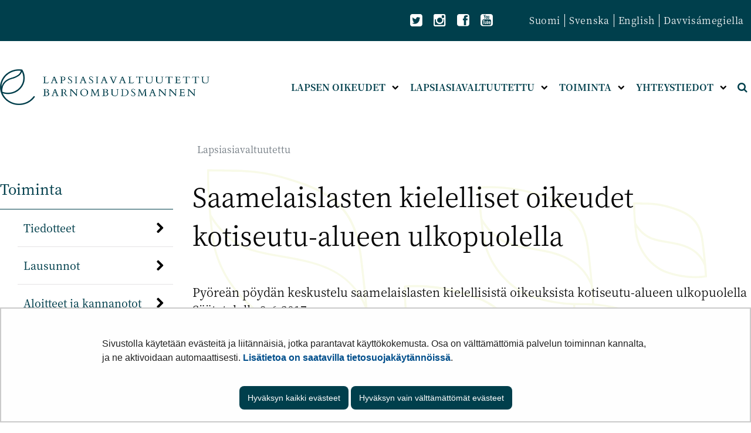

--- FILE ---
content_type: text/html;charset=UTF-8
request_url: https://lapsiasia.fi/-/-saamelaislasten-kielelliset-oikeudet-kotiseutu-alueen-ulkopuolella-
body_size: 20455
content:
<!doctype html>
<html class="ltr site-theme top-frame" dir="ltr" lang="fi-FI">
 <head> 
  <link rel="alternate" hreflang="fi" href="https://lapsiasia.fi/-/-saamelaislasten-kielelliset-oikeudet-kotiseutu-alueen-ulkopuolella-"> 
  <title>Saamelaislasten kielelliset oikeudet kotiseutu-alueen ulkopuolella | Lapsiasiavaltuutettu</title> 
  <meta http-equiv="X-UA-Compatible" content="IE=edge"> 
  <meta content="initial-scale=1.0, width=device-width" name="viewport"> 
  <meta content="text/html; charset=UTF-8" http-equiv="content-type"> 
  <script data-senna-track="permanent" src="/o/frontend-js-svg4everybody-web/index.js" type="text/javascript"></script> 
  <link href="/documents/25250457/99362061/favicon.jpg/11b9a730-1287-5cfa-d6e1-37b37fef126a?t=1637671298515&amp;imagePreview=1" rel="shortcut icon"> 
  <link data-senna-track="permanent" href="/o/frontend-theme-font-awesome-web/css/main.css" rel="stylesheet" type="text/css"> 
  <script data-senna-track="permanent" src="/o/frontend-js-jquery-web/jquery/jquery.min.js" type="text/javascript"></script> 
  <script data-senna-track="permanent" src="/o/frontend-js-jquery-web/jquery/init.js" type="text/javascript"></script> 
  <script data-senna-track="permanent" src="/o/frontend-js-jquery-web/jquery/ajax.js" type="text/javascript"></script> 
  <script data-senna-track="permanent" src="/o/frontend-js-jquery-web/jquery/bootstrap.bundle.min.js" type="text/javascript"></script> 
  <script data-senna-track="permanent" src="/o/frontend-js-jquery-web/jquery/collapsible_search.js" type="text/javascript"></script> 
  <script data-senna-track="permanent" src="/o/frontend-js-jquery-web/jquery/fm.js" type="text/javascript"></script> 
  <script data-senna-track="permanent" src="/o/frontend-js-jquery-web/jquery/form.js" type="text/javascript"></script> 
  <script data-senna-track="permanent" src="/o/frontend-js-jquery-web/jquery/popper.min.js" type="text/javascript"></script> 
  <script data-senna-track="permanent" src="/o/frontend-js-jquery-web/jquery/side_navigation.js" type="text/javascript"></script> 
  <meta property="og:locale" content="fi_FI"> 
  <meta property="og:locale:alternate" content="fi_FI"> 
  <meta property="og:locale:alternate" content="sv_SE"> 
  <meta property="og:locale:alternate" content="en_US"> 
  <meta property="og:locale:alternate" content="se_FI"> 
  <meta property="og:site_name" content="Lapsiasiavaltuutettu"> 
  <meta property="og:title" content="Saamelaislasten kielelliset oikeudet kotiseutu-alueen ulkopuolella"> 
  <meta property="og:type" content="article"> 
  <meta property="og:url" content="https://lapsiasia.fi/-/-saamelaislasten-kielelliset-oikeudet-kotiseutu-alueen-ulkopuolella-"> 
  <meta property="og:image" content="https://lapsiasia.fi/documents/25250457/0/Somejaon%20kuva.png/ce5555bd-770c-fb7b-a167-88a094edc8ef?version=1.1&amp;t=1603975753662&amp;imagePreview=1"> 
  <meta property="og:image:secure_url" content="https://lapsiasia.fi/documents/25250457/0/Somejaon%20kuva.png/ce5555bd-770c-fb7b-a167-88a094edc8ef?version=1.1&amp;t=1603975753662&amp;imagePreview=1"> 
  <meta property="og:image:type" content="image/png"> 
  <meta property="og:image:url" content="https://lapsiasia.fi/documents/25250457/0/Somejaon%20kuva.png/ce5555bd-770c-fb7b-a167-88a094edc8ef?version=1.1&amp;t=1603975753662&amp;imagePreview=1"> 
  <meta property="og:image:height" content="628"> 
  <meta property="og:image:width" content="1200"> 
  <link class="lfr-css-file" data-senna-track="temporary" href="https://lapsiasia.fi/o/yja-site-template-theme/css/clay.css?browserId=chrome&amp;themeId=yjasitetemplate_WAR_yjasitetemplatetheme&amp;minifierType=css&amp;languageId=fi_FI&amp;t=1770049986000" id="liferayAUICSS" rel="stylesheet" type="text/css"> 
  <link data-senna-track="temporary" href="/o/frontend-css-web/main.css?browserId=chrome&amp;themeId=yjasitetemplate_WAR_yjasitetemplatetheme&amp;minifierType=css&amp;languageId=fi_FI&amp;t=1699991559480" id="liferayPortalCSS" rel="stylesheet" type="text/css"> 
  <link data-senna-track="temporary" href="/combo?browserId=chrome&amp;minifierType=&amp;themeId=yjasitetemplate_WAR_yjasitetemplatetheme&amp;languageId=fi_FI&amp;com_liferay_journal_content_web_portlet_JournalContentPortlet_INSTANCE_jpfpbottomWebContent:%2Fcss%2Fmain.css&amp;com_liferay_site_navigation_menu_web_portlet_SiteNavigationMenuPortlet_INSTANCE_jpfp:%2Fcss%2Fmain.css&amp;fi_yja_language_version_tool_web_portlet_LanguageVersionToolSelectionPortlet:%2Fcss%2Fmain.css&amp;fi_yja_sitetemplatesettings_web_SiteTemplateSettingsFooter_WAR_fiyjasitetemplatesettingsweb_INSTANCE_sitetemplateFooter:%2Fcss%2Ffooter.css&amp;fi_yja_sitetemplatesettings_web_SiteTemplateSettingsHeader_WAR_fiyjasitetemplatesettingsweb:%2Fcss%2Fheader.css&amp;fi_yja_socialshare_portlet_SocialSharePortletGray_INSTANCE_jpfp:%2Fcss%2Fmain.css&amp;t=1770049986000" id="d9bcd5c4" rel="stylesheet" type="text/css"> 
  <script data-senna-track="temporary" type="text/javascript">
	// <![CDATA[
		var Liferay = Liferay || {};

		Liferay.Browser = {
			acceptsGzip: function() {
				return true;
			},

			

			getMajorVersion: function() {
				return 131.0;
			},

			getRevision: function() {
				return '537.36';
			},
			getVersion: function() {
				return '131.0';
			},

			

			isAir: function() {
				return false;
			},
			isChrome: function() {
				return true;
			},
			isEdge: function() {
				return false;
			},
			isFirefox: function() {
				return false;
			},
			isGecko: function() {
				return true;
			},
			isIe: function() {
				return false;
			},
			isIphone: function() {
				return false;
			},
			isLinux: function() {
				return false;
			},
			isMac: function() {
				return true;
			},
			isMobile: function() {
				return false;
			},
			isMozilla: function() {
				return false;
			},
			isOpera: function() {
				return false;
			},
			isRtf: function() {
				return true;
			},
			isSafari: function() {
				return true;
			},
			isSun: function() {
				return false;
			},
			isWebKit: function() {
				return true;
			},
			isWindows: function() {
				return false;
			}
		};

		Liferay.Data = Liferay.Data || {};

		Liferay.Data.ICONS_INLINE_SVG = true;

		Liferay.Data.NAV_SELECTOR = '#navigation';

		Liferay.Data.NAV_SELECTOR_MOBILE = '#navigationCollapse';

		Liferay.Data.isCustomizationView = function() {
			return false;
		};

		Liferay.Data.notices = [
			

			
		];

		Liferay.PortletKeys = {
			DOCUMENT_LIBRARY: 'com_liferay_document_library_web_portlet_DLPortlet',
			DYNAMIC_DATA_MAPPING: 'com_liferay_dynamic_data_mapping_web_portlet_DDMPortlet',
			ITEM_SELECTOR: 'com_liferay_item_selector_web_portlet_ItemSelectorPortlet'
		};

		Liferay.PropsValues = {
			JAVASCRIPT_SINGLE_PAGE_APPLICATION_TIMEOUT: 0,
			NTLM_AUTH_ENABLED: false,
			UPLOAD_SERVLET_REQUEST_IMPL_MAX_SIZE: 3048576000
		};

		Liferay.ThemeDisplay = {

			

			
				getLayoutId: function() {
					return '338';
				},

				

				getLayoutRelativeControlPanelURL: function() {
					return '/group/lapsiasiavaltuutettu/~/control_panel/manage';
				},

				getLayoutRelativeURL: function() {
					return '/-/-saamelaislasten-kielelliset-oikeudet-kotiseutu-alueen-ulkopuolella-';
				},
				getLayoutURL: function() {
					return '/-/-saamelaislasten-kielelliset-oikeudet-kotiseutu-alueen-ulkopuolella-';
				},
				getParentLayoutId: function() {
					return '0';
				},
				isControlPanel: function() {
					return false;
				},
				isPrivateLayout: function() {
					return 'false';
				},
				isVirtualLayout: function() {
					return false;
				},
			

			getBCP47LanguageId: function() {
				return 'fi-FI';
			},
			getCanonicalURL: function() {

				

				return '\x2f-\x2f-saamelaislasten-kielelliset-oikeudet-kotiseutu-alueen-ulkopuolella-';
			},
			getCDNBaseURL: function() {
				return 'https://lapsiasia.fi';
			},
			getCDNDynamicResourcesHost: function() {
				return '';
			},
			getCDNHost: function() {
				return '';
			},
			getCompanyGroupId: function() {
				return '10197';
			},
			getCompanyId: function() {
				return '10157';
			},
			getDefaultLanguageId: function() {
				return 'fi_FI';
			},
			getDoAsUserIdEncoded: function() {
				return '';
			},
			getLanguageId: function() {
				return 'fi_FI';
			},
			getParentGroupId: function() {
				return '25250457';
			},
			getPathContext: function() {
				return '';
			},
			getPathImage: function() {
				return '/image';
			},
			getPathJavaScript: function() {
				return '/o/frontend-js-web';
			},
			getPathMain: function() {
				return '/c';
			},
			getPathThemeImages: function() {
				return 'https://lapsiasia.fi/o/yja-site-template-theme/images';
			},
			getPathThemeRoot: function() {
				return '/o/yja-site-template-theme';
			},
			getPlid: function() {
				return '233282732';
			},
			getPortalURL: function() {
				return 'https://lapsiasia.fi';
			},
			getRealUserId: function() {
				return '10161';
			},
			getScopeGroupId: function() {
				return '25250457';
			},
			getScopeGroupIdOrLiveGroupId: function() {
				return '25250457';
			},
			getSessionId: function() {
				return '';
			},
			getSiteAdminURL: function() {
				return 'https://lapsiasia.fi/group/lapsiasiavaltuutettu/~/control_panel/manage?p_p_lifecycle=0&p_p_state=maximized&p_p_mode=view';
			},
			getSiteGroupId: function() {
				return '25250457';
			},
			getURLControlPanel: function() {
				return '/group/control_panel?refererPlid=233282732';
			},
			getURLHome: function() {
				return 'https\x3a\x2f\x2flapsiasia\x2efi\x2f';
			},
			getUserEmailAddress: function() {
				return '';
			},
			getUserId: function() {
				return '10161';
			},
			getUserName: function() {
				return '';
			},
			isAddSessionIdToURL: function() {
				return false;
			},
			isImpersonated: function() {
				return false;
			},
			isSignedIn: function() {
				return false;
			},

			isStagedPortlet: function() {
				
					
						return false;
					
				
			},

			isStateExclusive: function() {
				return false;
			},
			isStateMaximized: function() {
				return false;
			},
			isStatePopUp: function() {
				return false;
			}
		};

		var themeDisplay = Liferay.ThemeDisplay;

		Liferay.AUI = {

			

			getAvailableLangPath: function() {
				return 'available_languages.jsp?browserId=chrome&themeId=yjasitetemplate_WAR_yjasitetemplatetheme&colorSchemeId=01&languageId=fi_FI&t=1770125681330';
			},
			getCombine: function() {
				return false;
			},
			getComboPath: function() {
				return '/combo/?browserId=chrome&minifierType=&languageId=fi_FI&t=1770057101659&';
			},
			getDateFormat: function() {
				return '%d.%m.%Y';
			},
			getEditorCKEditorPath: function() {
				return '/o/frontend-editor-ckeditor-web';
			},
			getFilter: function() {
				var filter = 'raw';

				
					

				return filter;
			},
			getFilterConfig: function() {
				var instance = this;

				var filterConfig = null;

				if (!instance.getCombine()) {
					filterConfig = {
						replaceStr: '.js' + instance.getStaticResourceURLParams(),
						searchExp: '\\.js$'
					};
				}

				return filterConfig;
			},
			getJavaScriptRootPath: function() {
				return '/o/frontend-js-web';
			},
			getLangPath: function() {
				return 'aui_lang.jsp?browserId=chrome&themeId=yjasitetemplate_WAR_yjasitetemplatetheme&colorSchemeId=01&languageId=fi_FI&t=1770057101659';
			},
			getPortletRootPath: function() {
				return '/html/portlet';
			},
			getStaticResourceURLParams: function() {
				return '?browserId=chrome&minifierType=&languageId=fi_FI&t=1770057101659';
			}
		};

		Liferay.authToken = 'inKSN9dY';

		

		Liferay.currentURL = '\x2f-\x2f-saamelaislasten-kielelliset-oikeudet-kotiseutu-alueen-ulkopuolella-';
		Liferay.currentURLEncoded = '\x252F-\x252F-saamelaislasten-kielelliset-oikeudet-kotiseutu-alueen-ulkopuolella-';
	// ]]>
</script> 
  <script src="/o/js_loader_config?t=1770057064096" type="text/javascript"></script> 
  <script data-senna-track="permanent" src="/o/frontend-js-aui-web/aui/aui/aui.js" type="text/javascript"></script> 
  <script data-senna-track="permanent" src="/o/frontend-js-aui-web/liferay/modules.js" type="text/javascript"></script> 
  <script data-senna-track="permanent" src="/o/frontend-js-aui-web/liferay/aui_sandbox.js" type="text/javascript"></script> 
  <script data-senna-track="permanent" src="/o/frontend-js-aui-web/aui/attribute-base/attribute-base.js" type="text/javascript"></script> 
  <script data-senna-track="permanent" src="/o/frontend-js-aui-web/aui/attribute-complex/attribute-complex.js" type="text/javascript"></script> 
  <script data-senna-track="permanent" src="/o/frontend-js-aui-web/aui/attribute-core/attribute-core.js" type="text/javascript"></script> 
  <script data-senna-track="permanent" src="/o/frontend-js-aui-web/aui/attribute-observable/attribute-observable.js" type="text/javascript"></script> 
  <script data-senna-track="permanent" src="/o/frontend-js-aui-web/aui/attribute-extras/attribute-extras.js" type="text/javascript"></script> 
  <script data-senna-track="permanent" src="/o/frontend-js-aui-web/aui/event-custom-base/event-custom-base.js" type="text/javascript"></script> 
  <script data-senna-track="permanent" src="/o/frontend-js-aui-web/aui/event-custom-complex/event-custom-complex.js" type="text/javascript"></script> 
  <script data-senna-track="permanent" src="/o/frontend-js-aui-web/aui/oop/oop.js" type="text/javascript"></script> 
  <script data-senna-track="permanent" src="/o/frontend-js-aui-web/aui/aui-base-lang/aui-base-lang.js" type="text/javascript"></script> 
  <script data-senna-track="permanent" src="/o/frontend-js-aui-web/liferay/dependency.js" type="text/javascript"></script> 
  <script data-senna-track="permanent" src="/o/frontend-js-aui-web/liferay/util.js" type="text/javascript"></script> 
  <script data-senna-track="permanent" src="/o/frontend-js-web/loader/config.js" type="text/javascript"></script> 
  <script data-senna-track="permanent" src="/o/frontend-js-web/loader/loader.js" type="text/javascript"></script> 
  <script data-senna-track="permanent" src="/o/frontend-js-web/liferay/dom_task_runner.js" type="text/javascript"></script> 
  <script data-senna-track="permanent" src="/o/frontend-js-web/liferay/events.js" type="text/javascript"></script> 
  <script data-senna-track="permanent" src="/o/frontend-js-web/liferay/lazy_load.js" type="text/javascript"></script> 
  <script data-senna-track="permanent" src="/o/frontend-js-web/liferay/liferay.js" type="text/javascript"></script> 
  <script data-senna-track="permanent" src="/o/frontend-js-web/liferay/global.bundle.js" type="text/javascript"></script> 
  <script data-senna-track="permanent" src="/o/frontend-js-web/liferay/portlet.js" type="text/javascript"></script> 
  <script data-senna-track="permanent" src="/o/frontend-js-web/liferay/workflow.js" type="text/javascript"></script> 
  <script data-senna-track="temporary" src="/o/js_bundle_config?t=1770057103410" type="text/javascript"></script> 
  <script data-senna-track="temporary" type="text/javascript">
	// <![CDATA[
		
			
				
		

		

		
	// ]]>
</script> 
  <meta name="google-site-verification" content="FoHbYEBfRCt18Bee1sYal4uGiInpDJc_0YsMlmIW8ZI"> 
   
  <link class="lfr-css-file" data-senna-track="temporary" href="https://lapsiasia.fi/o/yja-site-template-theme/css/main.css?browserId=chrome&amp;themeId=yjasitetemplate_WAR_yjasitetemplatetheme&amp;minifierType=css&amp;languageId=fi_FI&amp;t=1770049986000" id="liferayThemeCSS" rel="stylesheet" type="text/css"> 
  <style data-senna-track="temporary" type="text/css">
		.journal-content-article picture img{
    height: 100% !important;
}
	</style> 
  <style data-senna-track="temporary" type="text/css">

		

			

		

			

		

			

		

			

		

			

		

			

		

			

		

			

		

			

		

			

		

	</style> 
  <style>
/* Publication Theme Mobile navigation */
.yja-publication .yja-mobile-navigation { display: none; }
/* YJAOM-815 */
.top-frame .has-control-menu.controls-visible .portlet-asset-publisher .portlet-topper{
    z-index: 3;
}

/* YJAY-3881  */
.chrome .input-group .btn:focus, .chrome .input-group .form-control:focus {
    z-index: inherit;
}

/* SD-30779 */ 
*[lang="ar_SA"], *[lang="ar-SA"], *[lang="ar-SA"] *{ direction: rtl !important; }


/* YJALR71-2924 */
.controls-visible.signed-in .portlet-column-content.empty {min-height: 50px;margin-bottom: 10px;border: 1px dashed #d1d1d1;}

/* YJAVNK-1622 */
.has-control-menu .lfr-add-panel.open-admin-panel.sidenav-menu-slider{
    width: 500px !important;
}
.has-control-menu .lfr-admin-panel.sidenav-menu-slider .product-menu{
    width: 500px !important;
} 

</style> 
  <script>
    /* YJAY-1778 */
    (function () {
        window.YjaSearcher = window.YjaSearcher || {};
        window.YjaSearcher.encodeInput = window.YjaSearcher.encodeInput || function (userInput) {
            return encodeURIComponent(userInput).trim()
                .replace(/%2[f|F]/g, '/')
                .replace(/%5[c|C]/g, '%20')
                .replace(",", "%2C")
                .replace("\"", "%22")
                .replace("!", "%21")
                .replace("&", "%26")
                .replace("'", "%27")
                .replace('(', '%28')
                .replace(')', '%29');
        };

        window.YjaSearcher.readInput = window.YjaSearcher.readInput || function (input) {
            input = input || '';
            if (('' + input).trim().indexOf('#') < 0) {
                input = '#' + input;
            }
            var keywords = $(input).val();
            keywords = window.YjaSearcher.encodeInput(keywords);
            return keywords;
        };

        window.YjaSearcher.submitSearchForm = window.YjaSearcher.submitSearchForm || function (input) {
            var keywords = window.YjaSearcher.readInput(input);
            var formSearchUrl = window.YjaSearcher.formSearchUrl;
            if (formSearchUrl && keywords) {
                document.location.href = formSearchUrl + "?q=" + keywords;
            }
        };
    })();
</script> 
  <style data-senna-track="temporary" type="text/css">
</style> 
  <link data-senna-track="permanent" href="https://lapsiasia.fi/combo?browserId=chrome&amp;minifierType=css&amp;languageId=fi_FI&amp;t=1770057049683&amp;/o/yja-common-ui-theme-contributor/css/yja-common-ui.css" rel="stylesheet" type="text/css"> 
  <script data-senna-track="permanent" src="https://lapsiasia.fi/o/yja-common-ui-theme-contributor/js/yja-common-ui.js?browserId=chrome&amp;languageId=fi_FI&amp;t=1770057049683" type="text/javascript"></script> 
  <script type="text/javascript">
// <![CDATA[
Liferay.on(
	'ddmFieldBlur', function(event) {
		if (window.Analytics) {
			Analytics.send(
				'fieldBlurred',
				'Form',
				{
					fieldName: event.fieldName,
					focusDuration: event.focusDuration,
					formId: event.formId,
					formPageTitle: event.formPageTitle,
					page: event.page,
					title: event.title
				}
			);
		}
	}
);

Liferay.on(
	'ddmFieldFocus', function(event) {
		if (window.Analytics) {
			Analytics.send(
				'fieldFocused',
				'Form',
				{
					fieldName: event.fieldName,
					formId: event.formId,
					formPageTitle: event.formPageTitle,
					page: event.page,
					title: event.title
				}
			);
		}
	}
);

Liferay.on(
	'ddmFormPageShow', function(event) {
		if (window.Analytics) {
			Analytics.send(
				'pageViewed',
				'Form',
				{
					formId: event.formId,
					formPageTitle: event.formPageTitle,
					page: event.page,
					title: event.title
				}
			);
		}
	}
);

Liferay.on(
	'ddmFormSubmit', function(event) {
		if (window.Analytics) {
			Analytics.send(
				'formSubmitted',
				'Form',
				{
					formId: event.formId
				}
			);
		}
	}
);

Liferay.on(
	'ddmFormView', function(event) {
		if (window.Analytics) {
			Analytics.send(
				'formViewed',
				'Form',
				{
					formId: event.formId,
					title: event.title
				}
			);
		}
	}
);
// ]]>
</script> 
  <script data-senna-track="temporary" type="text/javascript">
	if (window.Analytics) {
		window._com_liferay_document_library_analytics_isViewFileEntry = false;
	}
</script> 
  <link rel="stylesheet" href="/o/fi.yja.sitetemplatesettings.web/support/25250457/1739172224996.css"> 
  <meta name="twitter:card" content="summary"> 
  <meta name="twitter:title" content="Saamelaislasten kielelliset oikeudet kotiseutu-alueen ulkopuolella | Lapsiasiavaltuutettu"> 
  <meta name="twitter:description" content=""> 
  <meta name="twitter:image" content="https://lapsiasia.fi/documents/25250457/0/Somejaon+kuva.png/ce5555bd-770c-fb7b-a167-88a094edc8ef?t=1603975753662&amp;imagePreview=1"> 
  <meta name="facebook-domain-verification" content="54zwdkaif5vsvewttji6dk856am8x4"> 
  <link rel="stylesheet" href="/o/common-ui-resources/standalone/a11y/css/main.css?browserId=chrome&amp;themeId=yjasitetemplate_WAR_yjasitetemplatetheme&amp;minifierType=css&amp;languageId=fi_FI&amp;t=1770049986000
"> 
  <link rel="stylesheet" href="/o/common-ui-resources/standalone/mobile-navigation/css/main.css?browserId=chrome&amp;themeId=yjasitetemplate_WAR_yjasitetemplatetheme&amp;minifierType=css&amp;languageId=fi_FI&amp;t=1770049986000
"> 
  <link rel="stylesheet" href="/o/common-ui-resources/standalone/owl/css/owl.carousel.min.css?browserId=chrome&amp;themeId=yjasitetemplate_WAR_yjasitetemplatetheme&amp;minifierType=css&amp;languageId=fi_FI&amp;t=1770049986000
"> 
  <meta property="article:published_time" content="2017-06-09T12:33:00+0300"> 
  <meta property="article:modified_time" content="2020-11-16T11:12:59+0200"> 
  <link rel="stylesheet" type="text/css" href="/o/yja-cookie-consent-web/css/main.css?browserId=chrome&amp;themeId=yjasitetemplate_WAR_yjasitetemplatetheme&amp;minifierType=css&amp;languageId=fi_FI&amp;t=1770049986000"> 
 </head> 
 <body class="chrome controls-visible  yui3-skin-sam signed-out public-page site extranet-user  fi" itemscope itemtype="http://schema.org/WebPage"> 
  <a href="#content-main" id="skip-to-maincontent">Hyppää sisältöön</a> 
  <script>var YjaSearcher = YjaSearcher || {};
YjaSearcher.formSearchUrl = '/haku';</script> 
  <div class="bg-image"></div> 
  <div class="page-wrapper"> 
   <header id="banner" role="banner"> 
    <div id="heading"> 
     <div class="portlet-boundary portlet-boundary_fi_yja_sitetemplatesettings_web_SiteTemplateSettingsHeader_WAR_fiyjasitetemplatesettingsweb_  portlet-static portlet-static-end portlet-barebone yja-site-template-settings-header-portlet " id="p_p_id_fi_yja_sitetemplatesettings_web_SiteTemplateSettingsHeader_WAR_fiyjasitetemplatesettingsweb_"> 
      <span id="p_fi_yja_sitetemplatesettings_web_SiteTemplateSettingsHeader_WAR_fiyjasitetemplatesettingsweb"></span> 
      <section class="portlet" id="portlet_fi_yja_sitetemplatesettings_web_SiteTemplateSettingsHeader_WAR_fiyjasitetemplatesettingsweb"> 
       <a id="aineisto-fi_yja_sitetemplatesettings_web_SiteTemplateSettingsHeader_WAR_fiyjasitetemplatesettingsweb" name="aineisto-fi_yja_sitetemplatesettings_web_SiteTemplateSettingsHeader_WAR_fiyjasitetemplatesettingsweb" class="yja-anchor-elements"></a> 
       <div class="portlet-content"> 
        <div class="autofit-float autofit-row portlet-header "> 
         <div class="autofit-col autofit-col-end"> 
          <div class="autofit-section"> 
          </div> 
         </div> 
        </div> 
        <div class=" portlet-content-container"> 
         <div class="portlet-body"> 
          <div class="header-top-bar"> 
           <div class="layout-wrapper-wide-container"> 
            <div class="header-top-bar-links-lang" role="navigation" aria-label="Kielen valinta"> 
             <div class="portlet-boundary portlet-boundary_fi_yja_language_version_tool_web_portlet_LanguageVersionToolSelectionPortlet_  portlet-static portlet-static-end portlet-barebone language-version-selection-portlet " id="p_p_id_fi_yja_language_version_tool_web_portlet_LanguageVersionToolSelectionPortlet_"> 
              <span id="p_fi_yja_language_version_tool_web_portlet_LanguageVersionToolSelectionPortlet"></span> 
              <section class="portlet" id="portlet_fi_yja_language_version_tool_web_portlet_LanguageVersionToolSelectionPortlet"> 
               <a id="aineisto-fi_yja_language_version_tool_web_portlet_LanguageVersionToolSelectionPortlet" name="aineisto-fi_yja_language_version_tool_web_portlet_LanguageVersionToolSelectionPortlet" class="yja-anchor-elements"></a> 
               <div class="portlet-content"> 
                <div class="autofit-float autofit-row portlet-header "> 
                 <div class="autofit-col autofit-col-end"> 
                  <div class="autofit-section"> 
                  </div> 
                 </div> 
                </div> 
                <div class=" portlet-content-container"> 
                 <div class="portlet-body"> 
                  <ul aria-label="Valitse sivustolla käytettävä kieli" class="fi" id="languageSelectionMenu"> 
                   <li class="fi" lang="fi"><a href="https://lapsiasia.fi/-/-saamelaislasten-kielelliset-oikeudet-kotiseutu-alueen-ulkopuolella-"><span class="sr-only">Valitse kieli</span> Suomi</a></li> 
                   <li class="sv" lang="sv"><a rel="nofollow" href="https://lapsiasia.fi/sv/?p_p_id=fi_yja_language_version_tool_web_portlet_LanguageVersionToolMissingNotificationPortlet&amp;_fi_yja_language_version_tool_web_portlet_LanguageVersionToolMissingNotificationPortlet_missingLanguageVersion=1"><span class="sr-only">Välj språket</span> Svenska</a></li> 
                   <li class="en" lang="en"><a rel="nofollow" href="https://lapsiasia.fi/en/?p_p_id=fi_yja_language_version_tool_web_portlet_LanguageVersionToolMissingNotificationPortlet&amp;_fi_yja_language_version_tool_web_portlet_LanguageVersionToolMissingNotificationPortlet_missingLanguageVersion=1"><span class="sr-only">Select language</span> English</a></li> 
                   <li class="se" lang="se"><a rel="nofollow" href="https://lapsiasia.fi/se/?p_p_id=fi_yja_language_version_tool_web_portlet_LanguageVersionToolMissingNotificationPortlet&amp;_fi_yja_language_version_tool_web_portlet_LanguageVersionToolMissingNotificationPortlet_missingLanguageVersion=1"><span class="sr-only">Vállje giela</span> Davvisámegiella</a></li> 
                  </ul> 
                  <div class="yja-metacontent" hidden> 
                  </div> 
                 </div> 
                </div> 
               </div> 
              </section> 
             </div> 
            </div> 
            <div class="header-top-bar-links-right"> 
             <div> 
              <ul class="top-bar-some-list"> 
               <li><a class="icon-twitter-sign yja-external-link" href="https://twitter.com/lapsiasia" target="_blank"><span class="sr-only">Twitter</span></a></li> 
               <li><a class="icon-instagram yja-external-link" href="https://www.instagram.com/lapsiasia/" target="_blank"><span class="sr-only">Instagram</span></a></li> 
               <li><a class="icon-facebook-sign yja-external-link" href="https://www.facebook.com/lapsiasiavaltuutettu" target="_blank"><span class="sr-only">Facebook</span></a></li> 
               <li><a class="icon-youtube-sign yja-external-link" href="https://www.youtube.com/user/lapsiasiavaltuutettu/videos" target="_blank"><span class="sr-only">YouTube</span></a></li> 
              </ul> 
              <div class="yja-meta-content-info"> 
              </div> 
             </div> 
            </div> 
           </div> 
          </div> 
          <div class="layout-wrapper-wide-container"> 
           <div class="row header-row"> 
            <div class="col col-md-7 header-top-left-cell"> 
             <a class="logo" href="/fi" aria-label="Palaa Lapsiasiavaltuutettu-sivuston etusivulle "> <img src="/documents/25250457/25822467/lapsiasia-logo.png/eb57c886-5a10-c410-3374-d4ce4fa0b529?t=1599851779054&amp;imagePreview=1" alt="Lapsiasiavaltuutettu"> </a> 
            </div> 
            <div class="col col-md-5 header-top-right-cell text-right"> 
             <div class="header-top-right-area"> 
              <!-- if showTopBar is true, don't show language selection here but instead in the top bar --> 
              <form class="search-form" action="/haku?q=" onsubmit="YjaSearcher.submitSearchForm('_fi_yja_sitetemplatesettings_web_SiteTemplateSettingsHeader_WAR_fiyjasitetemplatesettingsweb_search-keywords'); return false;"> 
               <div class="input-group"> 
                <label class="sr-only" for="_fi_yja_sitetemplatesettings_web_SiteTemplateSettingsHeader_WAR_fiyjasitetemplatesettingsweb_search-keywords">Hae sivustolta</label> 
                <input type="search" id="_fi_yja_sitetemplatesettings_web_SiteTemplateSettingsHeader_WAR_fiyjasitetemplatesettingsweb_search-keywords" name="keywords" class="search-query form-control" placeholder="Hae sivustolta"> 
                <div class="input-group-append"> 
                 <input onclick="YjaSearcher.submitSearchForm('_fi_yja_sitetemplatesettings_web_SiteTemplateSettingsHeader_WAR_fiyjasitetemplatesettingsweb_search-keywords'); return false;" class="btn btn-small btn-default search-form_submit" type="submit" value="Hae"> 
                </div> 
               </div> 
              </form> 
              <a href="/haku" class="header-advanced-search-link">Hakusivulle</a> 
             </div> 
            </div> 
           </div> 
          </div> 
          <style data-senna-track="temporary">
			:root {
			
				--yja-menu-overlay-background: #003f4c;
			
			
				--yja-menu-link-color:#ffffff;
			
			
				--yja-menu-border-color: #000;
			
			}
		</style> 
         </div> 
        </div> 
       </div> 
      </section> 
     </div> 
    </div> 
    <div class="d-block d-md-none mobile-menu-actions visible-phone" data-menu-position="right"> 
     <button class="menu-icon mmenu-toggler" id="mmenu-open-panel" aria-expanded="false" aria-haspopup="true"> <span role="presentation" class="icon-reorder" aria-hidden="true"></span> <span>Valikko</span> </button> 
    </div> 
    <nav class="sort-pages modify-pages main-nav d-none d-md-block a11y-navigation" data-focus-target="ul" aria-label="Päänavigointi"> 
     <ul class="a11y-nav site-theme__navigation" id="a11y-nav-root"> 
      <li class="a11y-nav__item a11y-nav__item has-children" id="layout_10"><a href="https://lapsiasia.fi/lapsen-oikeudet"> <span>Lapsen oikeudet</span> </a> <button id="megamenu-10-toggle" data-layout-id="10" class="a11y-toggler js-toggle-special-nav" aria-haspopup="true" aria-expanded="false"> <span class="sr-only a11y-nav__toggle_text"> Avaa alavalikko </span> <span class="sr-only">, Lapsen oikeudet</span> <span role="presentation" class="icon icon-plus "></span> </button> 
       <div class="a11y-nav__sub d-none" id="megamenu-10-dropdown" data-layout-id="10" aria-hidden="true"> 
        <ul class="site-theme__navigation--sub child-menu a11y-navgroup" id="a11y-subnav__10" tabindex="-1" aria-label="Lapsen oikeudet, alisivut"> 
         <li class="a11y-nav__item " id="layout_19"><a href="https://lapsiasia.fi/lapsen-oikeuksien-sopimus">Lapsen oikeuksien sopimus</a></li> 
         <li class="a11y-nav__item " id="layout_305"><a href="https://lapsiasia.fi/los-selkokielella">Sopimus selkokielellä</a></li> 
         <li class="a11y-nav__item " id="layout_27"><a href="https://lapsiasia.fi/esitteita-lapsen-oikeuksista">Esitteitä lapsen oikeuksista</a></li> 
         <li class="a11y-nav__item " id="layout_59"><a href="https://lapsiasia.fi/valinnaiset-poytakirjat">Lapsen oikeuksien sopimuksen valinnaiset pöytäkirjat</a></li> 
         <li class="a11y-nav__item " id="layout_21"><a href="https://lapsiasia.fi/lapsen-oikeuksien-komitea">YK:n lapsen oikeuksien komitea</a></li> 
         <li class="a11y-nav__item " id="layout_292"><a href="https://lapsiasia.fi/sopimuksen-valvonta">Sopimuksen valvonta</a></li> 
         <li class="a11y-nav__item " id="layout_60"><a href="https://lapsiasia.fi/yleiskommentit">YK:n lapsen oikeuksien komitean yleiskommentit</a></li> 
         <li class="a11y-nav__item " id="layout_23"><a href="https://lapsiasia.fi/valituksen-tekeminen-komitealle">Valituksen tekeminen YK:n lapsen oikeuksien komitealle</a></li> 
         <li class="a11y-nav__item " id="layout_240"><a href="https://lapsiasia.fi/komitean-ratkaisut">YK:n lapsen oikeuksien komitean ratkaisut ja kannanotot</a></li> 
        </ul> 
       </div></li> 
      <li class="a11y-nav__item a11y-nav__item has-children" id="layout_9"><a href="https://lapsiasia.fi/lapsiasiavaltuutettu"> <span>Lapsiasiavaltuutettu</span> </a> <button id="megamenu-9-toggle" data-layout-id="9" class="a11y-toggler js-toggle-special-nav" aria-haspopup="true" aria-expanded="false"> <span class="sr-only a11y-nav__toggle_text"> Avaa alavalikko </span> <span class="sr-only">, Lapsiasiavaltuutettu</span> <span role="presentation" class="icon icon-plus "></span> </button> 
       <div class="a11y-nav__sub d-none" id="megamenu-9-dropdown" data-layout-id="9" aria-hidden="true"> 
        <ul class="site-theme__navigation--sub child-menu a11y-navgroup" id="a11y-subnav__9" tabindex="-1" aria-label="Lapsiasiavaltuutettu, alisivut"> 
         <li class="a11y-nav__item " id="layout_13"><a href="https://lapsiasia.fi/lapsiasiavaltuutetun-tehtavat">Lapsiasiavaltuutetun tehtävät</a></li> 
         <li class="a11y-nav__item " id="layout_234"><a href="https://lapsiasia.fi/valtuutettu">Valtuutettu</a></li> 
         <li class="a11y-nav__item " id="layout_14"><a href="https://lapsiasia.fi/lapsiasianeuvottelukunta">Lapsiasianeuvottelukunta</a></li> 
         <li class="a11y-nav__item " id="layout_16"><a href="https://lapsiasia.fi/nuoret-neuvonantajat">Lapset ja nuoret neuvonantajina</a></li> 
         <li class="a11y-nav__item " id="layout_17"><a href="https://lapsiasia.fi/strategiat-ja-toimintasuunnitelmat">Strategiat ja toimintasuunnitelmat</a></li> 
         <li class="a11y-nav__item " id="layout_242"><a href="https://lapsiasia.fi/eduskuntakertomus">Eduskuntakertomus</a></li> 
         <li class="a11y-nav__item " id="layout_18"><a href="https://lapsiasia.fi/vuosikertomukset">Vuosikertomukset</a></li> 
        </ul> 
       </div></li> 
      <li class="a11y-nav__item a11y-nav__item has-children" id="layout_11"><a href="https://lapsiasia.fi/toiminta"> <span>Toiminta</span> </a> <button id="megamenu-11-toggle" data-layout-id="11" class="a11y-toggler js-toggle-special-nav" aria-haspopup="true" aria-expanded="false"> <span class="sr-only a11y-nav__toggle_text"> Avaa alavalikko </span> <span class="sr-only">, Toiminta</span> <span role="presentation" class="icon icon-plus "></span> </button> 
       <div class="a11y-nav__sub d-none" id="megamenu-11-dropdown" data-layout-id="11" aria-hidden="true"> 
        <ul class="site-theme__navigation--sub child-menu a11y-navgroup" id="a11y-subnav__11" tabindex="-1" aria-label="Toiminta, alisivut"> 
         <li class="a11y-nav__item " id="layout_36"><a href="https://lapsiasia.fi/tiedotteet">Tiedotteet</a></li> 
         <li class="a11y-nav__item " id="layout_28"><a href="https://lapsiasia.fi/lausunnot">Lausunnot</a></li> 
         <li class="a11y-nav__item " id="layout_29"><a href="https://lapsiasia.fi/aloitteet-ja-kannanotot">Aloitteet ja kannanotot</a></li> 
         <li class="a11y-nav__item " id="layout_31"><a href="https://lapsiasia.fi/lapsibarometri">Lapsibarometri</a></li> 
         <li class="a11y-nav__item " id="layout_32"><a href="https://lapsiasia.fi/lasten-kuulemiset">Lasten ja nuorten tapaamiset</a></li> 
         <li class="a11y-nav__item " id="layout_33"><a href="https://lapsiasia.fi/pyorean-poydan-keskustelut">Pyöreän pöydän keskustelut</a></li> 
         <li class="a11y-nav__item " id="layout_223"><a href="https://lapsiasia.fi/julkaisut">Julkaisut</a></li> 
         <li class="a11y-nav__item " id="layout_34"><a href="https://lapsiasia.fi/uutiskirjeet">Uutiskirjeet</a></li> 
        </ul> 
       </div></li> 
      <li class="a11y-nav__item a11y-nav__item has-children" id="layout_12"><a href="https://lapsiasia.fi/yhteys"> <span>Yhteystiedot</span> </a> <button id="megamenu-12-toggle" data-layout-id="12" class="a11y-toggler js-toggle-special-nav" aria-haspopup="true" aria-expanded="false"> <span class="sr-only a11y-nav__toggle_text"> Avaa alavalikko </span> <span class="sr-only">, Yhteystiedot</span> <span role="presentation" class="icon icon-plus "></span> </button> 
       <div class="a11y-nav__sub d-none" id="megamenu-12-dropdown" data-layout-id="12" aria-hidden="true"> 
        <ul class="site-theme__navigation--sub child-menu a11y-navgroup" id="a11y-subnav__12" tabindex="-1" aria-label="Yhteystiedot, alisivut"> 
         <li class="a11y-nav__item " id="layout_50"><a href="https://lapsiasia.fi/yhteystiedot">Yhteystiedot</a></li> 
         <li class="a11y-nav__item " id="layout_241"><a href="https://lapsiasia.fi/yhteydenotto">Yhteydenotto lapsiasiavaltuutettuun</a></li> 
         <li class="a11y-nav__item " id="layout_230"><a href="https://lapsiasia.fi/oikeusturva">Oikeusturvakeinot</a></li> 
         <li class="a11y-nav__item " id="layout_245"><a href="https://lapsiasia.fi/auttavat-tahot1">Auttavat tahot</a></li> 
         <li class="a11y-nav__item " id="layout_246"><a href="https://lapsiasia.fi/usein-kysytyt-kysymykset">Usein kysytyt kysymykset</a></li> 
         <li class="a11y-nav__item " id="layout_187"><a href="https://lapsiasia.fi/mediapankki1">Mediapankki</a></li> 
         <li class="a11y-nav__item " id="layout_53"><a href="https://lapsiasia.fi/tietosuojakaytanto">Tietosuojakäytäntö</a></li> 
         <li class="a11y-nav__item " id="layout_186"><a href="https://lapsiasia.fi/saavutettavuusseloste">Saavutettavuusseloste</a></li> 
        </ul> 
       </div></li> 
     </ul> 
    </nav> 
   </header> 
   <section id="content"> 
    <div class="layout-content portlet-layout" id="main-content" role="main"> 
     <div class=" mb-lg-0 ml-lg-0 mr-lg-0 mt-lg-0 pb-lg-0 pl-lg-0 pr-lg-0 pt-lg-0" style="box-sizing: border-box;border-style: solid; border-width: 0px;opacity: 1.0;"> 
      <div class=""> 
       <div class=" mb-lg-0 ml-lg-0 mr-lg-0 mt-lg-0 pb-lg-0 pl-lg-0 pr-lg-0 pt-lg-0" style="box-sizing: border-box;border-style: solid; border-width: 0px;opacity: 1.0;"> 
        <div id="fragment-38588418-jpfp"> 
         <div class="listing-layout journal-display-page" id="fragment-content"> 
          <div class="row"> 
           <div class="col-md-12"> 
            <div class="portlet"> 
             <div class="portlet-boundary portlet-boundary_com_liferay_site_navigation_breadcrumb_web_portlet_SiteNavigationBreadcrumbPortlet_  portlet-static portlet-static-end portlet-barebone portlet-breadcrumb " id="p_p_id_com_liferay_site_navigation_breadcrumb_web_portlet_SiteNavigationBreadcrumbPortlet_INSTANCE_jpfp_"> 
              <span id="p_com_liferay_site_navigation_breadcrumb_web_portlet_SiteNavigationBreadcrumbPortlet_INSTANCE_jpfp"></span> 
              <section class="portlet" id="portlet_com_liferay_site_navigation_breadcrumb_web_portlet_SiteNavigationBreadcrumbPortlet_INSTANCE_jpfp"> 
               <a id="aineisto-com_liferay_site_navigation_breadcrumb_web_portlet_SiteNavigationBreadcrumbPortlet_INSTANCE_jpfp" name="aineisto-com_liferay_site_navigation_breadcrumb_web_portlet_SiteNavigationBreadcrumbPortlet_INSTANCE_jpfp" class="yja-anchor-elements"></a> 
               <div class="portlet-content"> 
                <div class="autofit-float autofit-row portlet-header "> 
                 <div class="autofit-col autofit-col-end"> 
                  <div class="autofit-section"> 
                  </div> 
                 </div> 
                </div> 
                <div class=" portlet-content-container"> 
                 <div class="portlet-body"> 
                  <nav aria-label="Murupolku" id="_com_liferay_site_navigation_breadcrumb_web_portlet_SiteNavigationBreadcrumbPortlet_INSTANCE_jpfp_breadcrumbs-defaultScreen"> 
                   <ul class="breadcrumb breadcrumb-horizontal"> 
                    <li class="active" aria-current="page">Lapsiasiavaltuutettu</li> 
                   </ul> 
                  </nav> 
                 </div> 
                </div> 
               </div> 
              </section> 
             </div> 
            </div> 
           </div> 
          </div> 
          <div class="row"> 
           <div class="col-md-3"> 
            <div class="portlet"> 
             <div class="portlet-boundary portlet-boundary_com_liferay_site_navigation_menu_web_portlet_SiteNavigationMenuPortlet_  portlet-static portlet-static-end portlet-barebone portlet-navigation " id="p_p_id_com_liferay_site_navigation_menu_web_portlet_SiteNavigationMenuPortlet_INSTANCE_jpfp_"> 
              <span id="p_com_liferay_site_navigation_menu_web_portlet_SiteNavigationMenuPortlet_INSTANCE_jpfp"></span> 
              <section class="portlet" id="portlet_com_liferay_site_navigation_menu_web_portlet_SiteNavigationMenuPortlet_INSTANCE_jpfp"> 
               <a id="aineisto-com_liferay_site_navigation_menu_web_portlet_SiteNavigationMenuPortlet_INSTANCE_jpfp" name="aineisto-com_liferay_site_navigation_menu_web_portlet_SiteNavigationMenuPortlet_INSTANCE_jpfp" class="yja-anchor-elements"></a> 
               <div class="portlet-content"> 
                <div class="autofit-float autofit-row portlet-header "> 
                 <div class="autofit-col autofit-col-end"> 
                  <div class="autofit-section"> 
                  </div> 
                 </div> 
                </div> 
                <div class=" portlet-content-container"> 
                 <div class="portlet-body"> 
                  <nav aria-label="Sivuvalikko" class="list-menu"> 
                   <div class="list-menu__header"> 
                    <p class="h3 list-menu__title"><a href="https://lapsiasia.fi/toiminta">Toiminta</a></p> 
                   </div> 
                   <ul class="layouts level-1"> 
                    <li class="lfr-nav-item open"><a class="lfr-nav-item open" href="https://lapsiasia.fi/tiedotteet">Tiedotteet</a> 
                     <ul class="layouts level-2"> 
                      <li class="lfr-nav-item open"><a class="lfr-nav-item open" href="https://lapsiasia.fi/tiedotearkisto">Tiedotearkisto</a></li> 
                     </ul></li> 
                    <li class="lfr-nav-item open"><a class="lfr-nav-item open" href="https://lapsiasia.fi/lausunnot">Lausunnot</a> 
                     <ul class="layouts level-2"> 
                      <li class="lfr-nav-item open"><a class="lfr-nav-item open" href="https://lapsiasia.fi/covid-19-lausunnot">Covid-19-lausunnot</a></li> 
                      <li class="lfr-nav-item open"><a class="lfr-nav-item open" href="https://lapsiasia.fi/lausuntoarkisto">Lausuntoarkisto</a></li> 
                     </ul></li> 
                    <li class="lfr-nav-item open"><a class="lfr-nav-item open" href="https://lapsiasia.fi/aloitteet-ja-kannanotot">Aloitteet ja kannanotot</a> 
                     <ul class="layouts level-2"> 
                      <li class="lfr-nav-item open"><a class="lfr-nav-item open" href="https://lapsiasia.fi/arkisto-kannanotot">Arkisto 2005-2019</a></li> 
                     </ul></li> 
                    <li class="lfr-nav-item open"><a class="lfr-nav-item open" href="https://lapsiasia.fi/lapsibarometri">Lapsibarometri</a></li> 
                    <li class="lfr-nav-item open"><a class="lfr-nav-item open" href="https://lapsiasia.fi/lasten-kuulemiset">Lasten ja nuorten tapaamiset</a></li> 
                    <li class="lfr-nav-item open"><a class="lfr-nav-item open" href="https://lapsiasia.fi/pyorean-poydan-keskustelut">Pyöreän pöydän keskustelut</a></li> 
                    <li class="lfr-nav-item open"><a class="lfr-nav-item open" href="https://lapsiasia.fi/julkaisut">Julkaisut</a></li> 
                    <li class="lfr-nav-item open"><a class="lfr-nav-item open" href="https://lapsiasia.fi/uutiskirjeet">Uutiskirjeet</a></li> 
                   </ul> 
                  </nav> 
                 </div> 
                </div> 
               </div> 
              </section> 
             </div> 
            </div> 
           </div> 
           <div class="col-md-9" role="main"> 
            <div class="portlet"></div> 
            <div class="portlet"> 
             <div class="portlet-boundary portlet-boundary_fi_yja_journaldisplay_AssetDisplay_  portlet-static portlet-static-end portlet-barebone  " id="p_p_id_fi_yja_journaldisplay_AssetDisplay_"> 
              <span id="p_fi_yja_journaldisplay_AssetDisplay"></span> 
              <section class="portlet" id="portlet_fi_yja_journaldisplay_AssetDisplay"> 
               <a id="aineisto-fi_yja_journaldisplay_AssetDisplay" name="aineisto-fi_yja_journaldisplay_AssetDisplay" class="yja-anchor-elements"></a> 
               <div class="portlet-content"> 
                <div class="autofit-float autofit-row portlet-header "> 
                 <div class="autofit-col autofit-col-end"> 
                  <div class="autofit-section"> 
                  </div> 
                 </div> 
                </div> 
                <div class=" portlet-content-container"> 
                 <div class="portlet-body"> 
                  <div class="journal-content-article " data-analytics-asset-id="37305581" data-analytics-asset-title="Saamelaislasten kielelliset oikeudet kotiseutu-alueen ulkopuolella" data-analytics-asset-type="web-content"> 
                   <div class="aloite"> 
                    <p></p> 
                    <h1>Saamelaislasten kielelliset oikeudet kotiseutu-alueen ulkopuolella</h1> 
                    <p>&nbsp;</p> 
                    <p>Pyöreän pöydän keskustelu saamelaislasten kielellisistä oikeuksista kotiseutu-alueen ulkopuolella Säätytalolla 9.6.2017</p> 
                    <p>&nbsp;</p> 
                    <p><a href="/documents/25250457/37289505/Kutsu_pyorean_poydan_keskusteluun_9.6.2017.pdf/8156efba-c2a7-340e-a21d-b2708a1e75c0/Kutsu_pyorean_poydan_keskusteluun_9.6.2017.pdf?t=1497962224000" target="_blank" class="attachment pdf" data-extension="pdf" data-size="226kB" data-uuid="8156efba-c2a7-340e-a21d-b2708a1e75c0">Kutsu pyöreän pöydän keskusteluun 9.6.2017 (pdf)</a></p> 
                    <p><a href="/documents/25250457/37289882/muistio_saame_final.pdf/7dccadb8-aa7c-3075-b2b6-c853e65b29f5/muistio_saame_final.pdf?t=1507100713000" target="_blank" class="attachment pdf" data-extension="pdf" data-size="220kB" data-uuid="7dccadb8-aa7c-3075-b2b6-c853e65b29f5">Muistio pyöreän pöydän keskustelusta (pdf)</a> <span style="font-size: large;">&nbsp;</span></p> 
                    <p></p> 
                   </div> 
                  </div> 
                 </div> 
                </div> 
               </div> 
              </section> 
             </div> 
            </div> 
            <div> 
             <div class="portlet"></div> 
            </div> 
            <div> 
             <div class="portlet"> 
              <div class="portlet-boundary portlet-boundary_fi_yja_socialshare_portlet_SocialSharePortletGray_  portlet-static portlet-static-end portlet-barebone social-share " id="p_p_id_fi_yja_socialshare_portlet_SocialSharePortletGray_INSTANCE_jpfp_"> 
               <span id="p_fi_yja_socialshare_portlet_SocialSharePortletGray_INSTANCE_jpfp"></span> 
               <section class="portlet" id="portlet_fi_yja_socialshare_portlet_SocialSharePortletGray_INSTANCE_jpfp"> 
                <a id="aineisto-fi_yja_socialshare_portlet_SocialSharePortletGray_INSTANCE_jpfp" name="aineisto-fi_yja_socialshare_portlet_SocialSharePortletGray_INSTANCE_jpfp" class="yja-anchor-elements"></a> 
                <div class="portlet-content"> 
                 <div class="autofit-float autofit-row portlet-header "> 
                  <div class="autofit-col autofit-col-end"> 
                   <div class="autofit-section"> 
                   </div> 
                  </div> 
                 </div> 
                 <div class=" portlet-content-container"> 
                  <div class="portlet-body"> 
                   <div class="social-share-buttons clearfix unstyled margin-top-medium"> 
                    <a href="//www.facebook.com/sharer.php?u=https%3A%2F%2Flapsiasia.fi%2F-%2F-saamelaislasten-kielelliset-oikeudet-kotiseutu-alueen-ulkopuolella-" class="popup share-facebook" target="_blank"> <span aria-hidden="true" class="icon icon-facebook icon-external"> <img alt="" role="presentation" src="/o/common-ui-resources/images/external/facebook/facebook-white.svg?browserId=chrome&amp;languageId=fi_FI&amp;t=1770049986000"> </span> <span class="sr-only">Jaa Facebookissa</span> </a> 
                    <a href="//twitter.com/share?url=https%3A%2F%2Flapsiasia.fi%2F-%2F-saamelaislasten-kielelliset-oikeudet-kotiseutu-alueen-ulkopuolella-" class="popup share-twitter" target="_blank"> <span aria-hidden="true" class="icon icon-twitter icon-external"> <img alt="" role="presentation" src="/o/common-ui-resources/images/external/twitter/x-twitter-white.svg?browserId=chrome&amp;languageId=fi_FI&amp;t=1770049986000"> </span> <span class="sr-only">Jaa Twitterissä</span> </a> 
                    <a href="//www.linkedin.com/shareArticle?mini=true&amp;url=https%3A%2F%2Flapsiasia.fi%2F-%2F-saamelaislasten-kielelliset-oikeudet-kotiseutu-alueen-ulkopuolella-" class="popup share-linkedin" target="_blank"> <span aria-hidden="true" class="icon icon-linkedin icon-external"> <img alt="" role="presentation" src="/o/common-ui-resources/images/external/linkedin/linkedin-white.svg?browserId=chrome&amp;languageId=fi_FI&amp;t=1770049986000"> </span> <span class="sr-only">Jaa LinkedInissä</span> </a> 
                    <span class="some-divider">|</span> 
                    <button onclick="javascript:window.print()" class="some-print"> <span class="sr-only">Tulosta</span> <i class="icon-print"></i> </button> 
                    <a href="/cdn-cgi/l/email-protection#[base64]" title="Jaa sähköpostitse" class="some-print yja-external-link"> <span class="sr-only">Jaa sähköpostitse</span> <i class="icon-envelope"></i> </a> 
                   </div> 
                  </div> 
                 </div> 
                </div> 
               </section> 
              </div> 
             </div> 
            </div> 
           </div> 
          </div> 
         </div> 
        </div> 
        <style>.fragment_38588418 {
}</style> 
       </div> 
      </div> 
     </div> 
    </div> 
    <form action="#" aria-hidden="true" class="hide" id="hrefFm" method="post" name="hrefFm"> 
     <span></span> 
     <button hidden type="submit">Piilotettu</button> 
    </form> 
   </section> 
  </div> 
  <footer id="footer"> 
   <div class="portlet-boundary portlet-boundary_fi_yja_sitetemplatesettings_web_SiteTemplateSettingsFooter_WAR_fiyjasitetemplatesettingsweb_  portlet-static portlet-static-end portlet-barebone yja-site-template-settings-footer-portlet " id="p_p_id_fi_yja_sitetemplatesettings_web_SiteTemplateSettingsFooter_WAR_fiyjasitetemplatesettingsweb_INSTANCE_sitetemplateFooter_"> 
    <span id="p_fi_yja_sitetemplatesettings_web_SiteTemplateSettingsFooter_WAR_fiyjasitetemplatesettingsweb_INSTANCE_sitetemplateFooter"></span> 
    <section class="portlet" id="portlet_fi_yja_sitetemplatesettings_web_SiteTemplateSettingsFooter_WAR_fiyjasitetemplatesettingsweb_INSTANCE_sitetemplateFooter"> 
     <a id="aineisto-fi_yja_sitetemplatesettings_web_SiteTemplateSettingsFooter_WAR_fiyjasitetemplatesettingsweb_INSTANCE_sitetemplateFooter" name="aineisto-fi_yja_sitetemplatesettings_web_SiteTemplateSettingsFooter_WAR_fiyjasitetemplatesettingsweb_INSTANCE_sitetemplateFooter" class="yja-anchor-elements"></a> 
     <div class="portlet-content"> 
      <div class="autofit-float autofit-row portlet-header "> 
       <div class="autofit-col autofit-col-end"> 
        <div class="autofit-section"> 
        </div> 
       </div> 
      </div> 
      <div class=" portlet-content-container"> 
       <div class="portlet-body"> 
        <div class="container footer-main-content"> 
         <div class="row"> 
          <div class="col col-md-3"> 
           <div> 
            <p> 
             <picture data-fileentryid="36627284"> 
              <source media="(max-width:128px)" srcset="/o/adaptive-media/image/36627284/Thumbnail-128x128/lapsiasia-logo-inverse.png?t=1599851779189"> 
              <source media="(max-width:696px) and (min-width:128px)" srcset="/o/adaptive-media/image/36627284/Preview-1000x0/lapsiasia-logo-inverse.png?t=1599851779189"> 
              <img alt="Lapsiasiavaltuutettu / Barnombudsmannen – logo" data-fileentryid="36627284" src="/documents/25250457/25822467/lapsiasia-logo-inverse.png/8861f31d-ebd8-6262-da65-05681a26d991?t=1599851779189&amp;imagePreview=1"> 
             </picture></p> 
            <p>&nbsp;</p> 
            <div class="yja-meta-content-info"> 
            </div> 
           </div> 
          </div> 
          <div class="col col-md-3"> 
           <div> 
            <ul aria-label="Navigation"> 
             <li><a href="/lapsen-oikeudet">LAPSEN OIKEUDET</a></li> 
             <li><a href="/lapsiasiavaltuutettu">LAPSIASIAVALTUUTETTU</a></li> 
             <li><a href="/toiminta">TOIMINTA</a></li> 
             <li><a href="/yhteys">YHTEYSTIEDOT</a></li> 
            </ul> 
            <div class="yja-meta-content-info"> 
            </div> 
           </div> 
          </div> 
          <div class="col col-md-3"> 
           <div> 
            <h3 style="font-size: 1.2rem"><a href="/yhteystiedot">Yhteystiedot</a></h3> 
            <p><br> Lapsiasiavaltuutetun toimisto<br> Vapaudenkatu 58 A, 3. krs<br> 40100 Jyväskylä<br> <a href="/cdn-cgi/l/email-protection" class="__cf_email__" data-cfemail="b0dcd1c0c3d9d1c3d9d1c6d1dcc4c5c5c4d5c4c4c5f0dfd9dbd5c5c39ed6d9">[email&#160;protected]</a><br> Vaihde: +358 (0)295 666 850</p> 
            <div class="yja-meta-content-info"> 
            </div> 
           </div> 
          </div> 
          <div class="col col-md-3"> 
           <div> 
            <p></p> 
            <h4>Seuraa meitä somessa</h4> 
            <p></p> 
            <p><span style="font-size:12px;"><a href="https://twitter.com/Lapsiasia" target="_blank" class="yja-external-link">Twitter </a>- <a href="https://www.instagram.com/lapsiasia/" target="_blank" class="yja-external-link">Instagram </a>- <a href="https://www.facebook.com/lapsiasiavaltuutettu" target="_blank" class="yja-external-link">Facebook</a> - <a href="https://www.youtube.com/user/lapsiasiavaltuutettu/videos" target="_blank" class="yja-external-link">YouTube</a></span></p> 
            <ul class="some-list"> 
             <li><a class="icon-twitter-sign yja-external-link" href="https://twitter.com/Lapsiasia" target="_blank"><span class="sr-only">Twitter</span></a></li> 
             <li><a class="icon-instagram yja-external-link" href="https://www.instagram.com/lapsiasia/" target="_blank"><span class="sr-only">Instagram</span></a></li> 
             <li><a class="icon-facebook-sign yja-external-link" href="https://www.facebook.com/lapsiasiavaltuutettu" target="_blank"><span class="sr-only">Facebook</span></a></li> 
             <li><a class="icon-youtube-sign yja-external-link" href="https://www.youtube.com/user/lapsiasiavaltuutettu/videos" target="_blank"><span class="sr-only">Youtube</span></a>&nbsp;</li> 
            </ul> 
            <div class="yja-meta-content-info"> 
            </div> 
           </div> 
          </div> 
         </div> 
        </div> 
        <div class="footer-bottom-bar"> 
         <div class="container"> 
          <div class="d-block"> 
           <div> 
            <p><a href="/tilaa-uutiskirje">Tilaa uutiskirje</a> | <a href="/tietosuojakaytanto">Tietosuojakäytäntö&nbsp;</a> | <a href="/saavutettavuusseloste">Saavutettavuusseloste</a> | <a href="/tietosuojakaytanto">Evästeet</a></p> 
            <div class="yja-meta-content-info"> 
            </div> 
           </div> 
          </div> 
         </div> 
        </div> 
       </div> 
      </div> 
     </div> 
    </section> 
   </div> 
  </footer> 
  <nav class="sort-pages modify-pages yja-mobile-navigation" id="mmenu" aria-label="Päänavigointi mobiililaitteille" data-menu-position="right"> 
   <div class="yja-mobile-navigation__content"> 
    <div class="yja-mobile-navigation__toolbar"> 
     <button class="yja-mobile-navigation__button yja-mobile-navigation__button--close" id="yjaMenuButtonClose"> <span class="sr-only">Sulje valikko</span> 
      <svg class="lexicon-icon lexicon-icon-times" role="presentation" viewbox="0 0 512 512"> 
       <use xlink:href="https://lapsiasia.fi/o/yja-site-template-theme/images/clay/icons.svg#times" /> 
      </svg> </button> 
    </div> 
    <div class="yja-mobile-navigation__tree"> 
     <ul class="nav mm-listview" id="mainMenubar"> 
      <li class="mm-listitem level-1" id="mobile-layout_10"> 
       <div class="nav-item__container"> 
        <a href="https://lapsiasia.fi/lapsen-oikeudet" class="mm-listitem__text has-btn"> <span>Lapsen oikeudet</span> </a> 
        <button class="yja-mobile-navigation__button yja-mobile-navigation__button--toggler" aria-expanded="false"> <span class="sr-only">Lapsen oikeudet -osion alavalikko</span> 
         <svg class="lexicon-icon lexicon-icon-angle-right" role="presentation" viewbox="0 0 512 512"> 
          <use xlink:href="https://lapsiasia.fi/o/yja-site-template-theme/images/clay/icons.svg#angle-right" /> 
         </svg> </button> 
       </div> 
       <ul class="child-menu mm-listview " id="child_menu_10" aria-label="Lapsen oikeudet -osion alavalikko"> 
        <li class="mm-listitem level-2" id="mobile-layout_19"> 
         <div class="nav-item__container"> 
          <a href="https://lapsiasia.fi/lapsen-oikeuksien-sopimus" class="mm-listitem__text">Lapsen oikeuksien sopimus</a> 
         </div></li> 
        <li class="mm-listitem level-2" id="mobile-layout_305"> 
         <div class="nav-item__container"> 
          <a href="https://lapsiasia.fi/los-selkokielella" class="mm-listitem__text">Sopimus selkokielellä</a> 
         </div></li> 
        <li class="mm-listitem level-2" id="mobile-layout_27"> 
         <div class="nav-item__container"> 
          <a href="https://lapsiasia.fi/esitteita-lapsen-oikeuksista" class="mm-listitem__text">Esitteitä lapsen oikeuksista</a> 
         </div></li> 
        <li class="mm-listitem level-2" id="mobile-layout_59"> 
         <div class="nav-item__container"> 
          <a href="https://lapsiasia.fi/valinnaiset-poytakirjat" class="mm-listitem__text">Lapsen oikeuksien sopimuksen valinnaiset pöytäkirjat</a> 
         </div></li> 
        <li class="mm-listitem level-2" id="mobile-layout_21"> 
         <div class="nav-item__container"> 
          <a href="https://lapsiasia.fi/lapsen-oikeuksien-komitea" class="mm-listitem__text has-btn">YK:n lapsen oikeuksien komitea</a> 
          <button class="yja-mobile-navigation__button yja-mobile-navigation__button--toggler" aria-expanded="false" controls="child_menu_21_4"> <span class="sr-only">YK:n lapsen oikeuksien komitea -osion alavalikko</span> 
           <svg class="lexicon-icon lexicon-icon-angle-right" role="presentation" viewbox="0 0 512 512"> 
            <use xlink:href="https://lapsiasia.fi/o/yja-site-template-theme/images/clay/icons.svg#angle-right" /> 
           </svg> </button> 
         </div> 
         <ul class="child-menu mm-listview " id="child_menu_21" aria-label="YK:n lapsen oikeuksien komitea -osion alavalikko"> 
          <li class="mm-listitem level-3" id="mobile-layout_284"> 
           <div class="nav-item__container"> 
            <a href="https://lapsiasia.fi/kysely-kesakuu-2022" class="mm-listitem__text">Kysely kesäkuu 2022</a> 
           </div></li> 
          <li class="mm-listitem level-3" id="mobile-layout_293"> 
           <div class="nav-item__container"> 
            <a href="https://lapsiasia.fi/kysely-helmikuu-2023" class="mm-listitem__text">Kysely lapsille, helmikuu 2023</a> 
           </div></li> 
         </ul></li> 
        <li class="mm-listitem level-2" id="mobile-layout_292"> 
         <div class="nav-item__container"> 
          <a href="https://lapsiasia.fi/sopimuksen-valvonta" class="mm-listitem__text">Sopimuksen valvonta</a> 
         </div></li> 
        <li class="mm-listitem level-2" id="mobile-layout_60"> 
         <div class="nav-item__container"> 
          <a href="https://lapsiasia.fi/yleiskommentit" class="mm-listitem__text">YK:n lapsen oikeuksien komitean yleiskommentit</a> 
         </div></li> 
        <li class="mm-listitem level-2" id="mobile-layout_23"> 
         <div class="nav-item__container"> 
          <a href="https://lapsiasia.fi/valituksen-tekeminen-komitealle" class="mm-listitem__text">Valituksen tekeminen YK:n lapsen oikeuksien komitealle</a> 
         </div></li> 
        <li class="mm-listitem level-2" id="mobile-layout_240"> 
         <div class="nav-item__container"> 
          <a href="https://lapsiasia.fi/komitean-ratkaisut" class="mm-listitem__text">YK:n lapsen oikeuksien komitean ratkaisut ja kannanotot</a> 
         </div></li> 
       </ul></li> 
      <li class="mm-listitem level-1" id="mobile-layout_9"> 
       <div class="nav-item__container"> 
        <a href="https://lapsiasia.fi/lapsiasiavaltuutettu" class="mm-listitem__text has-btn"> <span>Lapsiasiavaltuutettu</span> </a> 
        <button class="yja-mobile-navigation__button yja-mobile-navigation__button--toggler" aria-expanded="false"> <span class="sr-only">Lapsiasiavaltuutettu -osion alavalikko</span> 
         <svg class="lexicon-icon lexicon-icon-angle-right" role="presentation" viewbox="0 0 512 512"> 
          <use xlink:href="https://lapsiasia.fi/o/yja-site-template-theme/images/clay/icons.svg#angle-right" /> 
         </svg> </button> 
       </div> 
       <ul class="child-menu mm-listview " id="child_menu_9" aria-label="Lapsiasiavaltuutettu -osion alavalikko"> 
        <li class="mm-listitem level-2" id="mobile-layout_13"> 
         <div class="nav-item__container"> 
          <a href="https://lapsiasia.fi/lapsiasiavaltuutetun-tehtavat" class="mm-listitem__text">Lapsiasiavaltuutetun tehtävät</a> 
         </div></li> 
        <li class="mm-listitem level-2" id="mobile-layout_234"> 
         <div class="nav-item__container"> 
          <a href="https://lapsiasia.fi/valtuutettu" class="mm-listitem__text">Valtuutettu</a> 
         </div></li> 
        <li class="mm-listitem level-2" id="mobile-layout_14"> 
         <div class="nav-item__container"> 
          <a href="https://lapsiasia.fi/lapsiasianeuvottelukunta" class="mm-listitem__text has-btn">Lapsiasianeuvottelukunta</a> 
          <button class="yja-mobile-navigation__button yja-mobile-navigation__button--toggler" aria-expanded="false" controls="child_menu_14_2"> <span class="sr-only">Lapsiasianeuvottelukunta -osion alavalikko</span> 
           <svg class="lexicon-icon lexicon-icon-angle-right" role="presentation" viewbox="0 0 512 512"> 
            <use xlink:href="https://lapsiasia.fi/o/yja-site-template-theme/images/clay/icons.svg#angle-right" /> 
           </svg> </button> 
         </div> 
         <ul class="child-menu mm-listview " id="child_menu_14" aria-label="Lapsiasianeuvottelukunta -osion alavalikko"> 
          <li class="mm-listitem level-3" id="mobile-layout_15"> 
           <div class="nav-item__container"> 
            <a href="https://lapsiasia.fi/lapsiasianeuvottelukunnan-jasenet" class="mm-listitem__text">Lapsiasianeuvottelukunnan jäsenet</a> 
           </div></li> 
         </ul></li> 
        <li class="mm-listitem level-2" id="mobile-layout_16"> 
         <div class="nav-item__container"> 
          <a href="https://lapsiasia.fi/nuoret-neuvonantajat" class="mm-listitem__text">Lapset ja nuoret neuvonantajina</a> 
         </div></li> 
        <li class="mm-listitem level-2" id="mobile-layout_17"> 
         <div class="nav-item__container"> 
          <a href="https://lapsiasia.fi/strategiat-ja-toimintasuunnitelmat" class="mm-listitem__text">Strategiat ja toimintasuunnitelmat</a> 
         </div></li> 
        <li class="mm-listitem level-2" id="mobile-layout_242"> 
         <div class="nav-item__container"> 
          <a href="https://lapsiasia.fi/eduskuntakertomus" class="mm-listitem__text">Eduskuntakertomus</a> 
         </div></li> 
        <li class="mm-listitem level-2" id="mobile-layout_18"> 
         <div class="nav-item__container"> 
          <a href="https://lapsiasia.fi/vuosikertomukset" class="mm-listitem__text">Vuosikertomukset</a> 
         </div></li> 
       </ul></li> 
      <li class="mm-listitem level-1" id="mobile-layout_11"> 
       <div class="nav-item__container"> 
        <a href="https://lapsiasia.fi/toiminta" class="mm-listitem__text has-btn"> <span>Toiminta</span> </a> 
        <button class="yja-mobile-navigation__button yja-mobile-navigation__button--toggler" aria-expanded="false"> <span class="sr-only">Toiminta -osion alavalikko</span> 
         <svg class="lexicon-icon lexicon-icon-angle-right" role="presentation" viewbox="0 0 512 512"> 
          <use xlink:href="https://lapsiasia.fi/o/yja-site-template-theme/images/clay/icons.svg#angle-right" /> 
         </svg> </button> 
       </div> 
       <ul class="child-menu mm-listview " id="child_menu_11" aria-label="Toiminta -osion alavalikko"> 
        <li class="mm-listitem level-2" id="mobile-layout_36"> 
         <div class="nav-item__container"> 
          <a href="https://lapsiasia.fi/tiedotteet" class="mm-listitem__text has-btn">Tiedotteet</a> 
          <button class="yja-mobile-navigation__button yja-mobile-navigation__button--toggler" aria-expanded="false" controls="child_menu_36_0"> <span class="sr-only">Tiedotteet -osion alavalikko</span> 
           <svg class="lexicon-icon lexicon-icon-angle-right" role="presentation" viewbox="0 0 512 512"> 
            <use xlink:href="https://lapsiasia.fi/o/yja-site-template-theme/images/clay/icons.svg#angle-right" /> 
           </svg> </button> 
         </div> 
         <ul class="child-menu mm-listview " id="child_menu_36" aria-label="Tiedotteet -osion alavalikko"> 
          <li class="mm-listitem level-3" id="mobile-layout_279"> 
           <div class="nav-item__container"> 
            <a href="https://lapsiasia.fi/tiedotearkisto" class="mm-listitem__text">Tiedotearkisto</a> 
           </div></li> 
         </ul></li> 
        <li class="mm-listitem level-2" id="mobile-layout_28"> 
         <div class="nav-item__container"> 
          <a href="https://lapsiasia.fi/lausunnot" class="mm-listitem__text has-btn">Lausunnot</a> 
          <button class="yja-mobile-navigation__button yja-mobile-navigation__button--toggler" aria-expanded="false" controls="child_menu_28_1"> <span class="sr-only">Lausunnot -osion alavalikko</span> 
           <svg class="lexicon-icon lexicon-icon-angle-right" role="presentation" viewbox="0 0 512 512"> 
            <use xlink:href="https://lapsiasia.fi/o/yja-site-template-theme/images/clay/icons.svg#angle-right" /> 
           </svg> </button> 
         </div> 
         <ul class="child-menu mm-listview " id="child_menu_28" aria-label="Lausunnot -osion alavalikko"> 
          <li class="mm-listitem level-3" id="mobile-layout_238"> 
           <div class="nav-item__container"> 
            <a href="https://lapsiasia.fi/covid-19-lausunnot" class="mm-listitem__text">Covid-19-lausunnot</a> 
           </div></li> 
          <li class="mm-listitem level-3" id="mobile-layout_280"> 
           <div class="nav-item__container"> 
            <a href="https://lapsiasia.fi/lausuntoarkisto" class="mm-listitem__text">Lausuntoarkisto</a> 
           </div></li> 
         </ul></li> 
        <li class="mm-listitem level-2" id="mobile-layout_29"> 
         <div class="nav-item__container"> 
          <a href="https://lapsiasia.fi/aloitteet-ja-kannanotot" class="mm-listitem__text has-btn">Aloitteet ja kannanotot</a> 
          <button class="yja-mobile-navigation__button yja-mobile-navigation__button--toggler" aria-expanded="false" controls="child_menu_29_2"> <span class="sr-only">Aloitteet ja kannanotot -osion alavalikko</span> 
           <svg class="lexicon-icon lexicon-icon-angle-right" role="presentation" viewbox="0 0 512 512"> 
            <use xlink:href="https://lapsiasia.fi/o/yja-site-template-theme/images/clay/icons.svg#angle-right" /> 
           </svg> </button> 
         </div> 
         <ul class="child-menu mm-listview " id="child_menu_29" aria-label="Aloitteet ja kannanotot -osion alavalikko"> 
          <li class="mm-listitem level-3" id="mobile-layout_283"> 
           <div class="nav-item__container"> 
            <a href="https://lapsiasia.fi/arkisto-kannanotot" class="mm-listitem__text">Arkisto 2005-2019</a> 
           </div></li> 
         </ul></li> 
        <li class="mm-listitem level-2" id="mobile-layout_31"> 
         <div class="nav-item__container"> 
          <a href="https://lapsiasia.fi/lapsibarometri" class="mm-listitem__text">Lapsibarometri</a> 
         </div></li> 
        <li class="mm-listitem level-2" id="mobile-layout_32"> 
         <div class="nav-item__container"> 
          <a href="https://lapsiasia.fi/lasten-kuulemiset" class="mm-listitem__text">Lasten ja nuorten tapaamiset</a> 
         </div></li> 
        <li class="mm-listitem level-2" id="mobile-layout_33"> 
         <div class="nav-item__container"> 
          <a href="https://lapsiasia.fi/pyorean-poydan-keskustelut" class="mm-listitem__text">Pyöreän pöydän keskustelut</a> 
         </div></li> 
        <li class="mm-listitem level-2" id="mobile-layout_223"> 
         <div class="nav-item__container"> 
          <a href="https://lapsiasia.fi/julkaisut" class="mm-listitem__text">Julkaisut</a> 
         </div></li> 
        <li class="mm-listitem level-2" id="mobile-layout_34"> 
         <div class="nav-item__container"> 
          <a href="https://lapsiasia.fi/uutiskirjeet" class="mm-listitem__text">Uutiskirjeet</a> 
         </div></li> 
       </ul></li> 
      <li class="mm-listitem level-1" id="mobile-layout_12"> 
       <div class="nav-item__container"> 
        <a href="https://lapsiasia.fi/yhteys" class="mm-listitem__text has-btn"> <span>Yhteystiedot</span> </a> 
        <button class="yja-mobile-navigation__button yja-mobile-navigation__button--toggler" aria-expanded="false"> <span class="sr-only">Yhteystiedot -osion alavalikko</span> 
         <svg class="lexicon-icon lexicon-icon-angle-right" role="presentation" viewbox="0 0 512 512"> 
          <use xlink:href="https://lapsiasia.fi/o/yja-site-template-theme/images/clay/icons.svg#angle-right" /> 
         </svg> </button> 
       </div> 
       <ul class="child-menu mm-listview " id="child_menu_12" aria-label="Yhteystiedot -osion alavalikko"> 
        <li class="mm-listitem level-2" id="mobile-layout_50"> 
         <div class="nav-item__container"> 
          <a href="https://lapsiasia.fi/yhteystiedot" class="mm-listitem__text">Yhteystiedot</a> 
         </div></li> 
        <li class="mm-listitem level-2" id="mobile-layout_241"> 
         <div class="nav-item__container"> 
          <a href="https://lapsiasia.fi/yhteydenotto" class="mm-listitem__text">Yhteydenotto lapsiasiavaltuutettuun</a> 
         </div></li> 
        <li class="mm-listitem level-2" id="mobile-layout_230"> 
         <div class="nav-item__container"> 
          <a href="https://lapsiasia.fi/oikeusturva" class="mm-listitem__text">Oikeusturvakeinot</a> 
         </div></li> 
        <li class="mm-listitem level-2" id="mobile-layout_245"> 
         <div class="nav-item__container"> 
          <a href="https://lapsiasia.fi/auttavat-tahot1" class="mm-listitem__text">Auttavat tahot</a> 
         </div></li> 
        <li class="mm-listitem level-2" id="mobile-layout_246"> 
         <div class="nav-item__container"> 
          <a href="https://lapsiasia.fi/usein-kysytyt-kysymykset" class="mm-listitem__text">Usein kysytyt kysymykset</a> 
         </div></li> 
        <li class="mm-listitem level-2" id="mobile-layout_187"> 
         <div class="nav-item__container"> 
          <a href="https://lapsiasia.fi/mediapankki1" class="mm-listitem__text">Mediapankki</a> 
         </div></li> 
        <li class="mm-listitem level-2" id="mobile-layout_53"> 
         <div class="nav-item__container"> 
          <a href="https://lapsiasia.fi/tietosuojakaytanto" class="mm-listitem__text">Tietosuojakäytäntö</a> 
         </div></li> 
        <li class="mm-listitem level-2" id="mobile-layout_186"> 
         <div class="nav-item__container"> 
          <a href="https://lapsiasia.fi/saavutettavuusseloste" class="mm-listitem__text">Saavutettavuusseloste</a> 
         </div></li> 
       </ul></li> 
     </ul> 
    </div> 
    <button class="yja-mobile-navigation__button sr-only" id="yjaMenuBottomButton">Sulje valikko</button> 
   </div> 
  </nav> 
  <script data-cfasync="false" src="/cdn-cgi/scripts/5c5dd728/cloudflare-static/email-decode.min.js"></script><script data-senna-track="permanent">

$(document).ready(function() {

    var title = document.getElementsByTagName("title")[0].innerHTML;
	title = encodeURI(title);
    var href = $("a.share-twitter").attr("href");
    $("a.share-twitter").attr("href", href + '&text='+ title);

});
</script> 
  <style data-senna-track="temporary">
.icon-external:before {
	display: none !important;
}
.icon-external > img {
	min-height: 16px;
}
</style> 
  <script src="    https://lapsiasia.fi/o/yja-site-template-theme/js/flickity.pkgd.min.js?browserId=chrome&amp;languageId=fi_FI&amp;t=1770049986000
"></script> 
  <script src="/o/common-ui-resources/standalone/mobile-navigation/js/main.js?browserId=chrome&amp;languageId=fi_FI&amp;t=1770049986000
"></script> 
  <script src="    https://lapsiasia.fi/o/yja-site-template-theme/js/lazysizes.js?browserId=chrome&amp;languageId=fi_FI&amp;t=1770049986000
"></script> 
  <script src="    https://lapsiasia.fi/o/yja-site-template-theme/js/jquery.matchHeight-min.js?browserId=chrome&amp;languageId=fi_FI&amp;t=1770049986000
"></script> 
  <script src="    https://lapsiasia.fi/o/yja-site-template-theme/js/js.cookie.js?browserId=chrome&amp;languageId=fi_FI&amp;t=1770049986000
"></script> 
  <script src="    https://lapsiasia.fi/o/yja-site-template-theme/js/a11y-dialog.min.js?browserId=chrome&amp;languageId=fi_FI&amp;t=1770049986000
"></script> 
  <script src="    https://lapsiasia.fi/o/yja-site-template-theme/js/app.js?browserId=chrome&amp;languageId=fi_FI&amp;t=1770049986000
"></script> 
  <script src="/o/common-ui-resources/standalone/owl/js/owl.carousel.min.js?browserId=chrome&amp;languageId=fi_FI&amp;t=1770049986000
"></script> 
  <script src="/o/common-ui-resources/standalone/a11y/js/a11y-navigation.js?browserId=chrome&amp;languageId=fi_FI&amp;t=1770049986000
"></script> 
  <script>
		const mobileNavConfig = {
			elementsToHide: '.page-wrapper'
		}
		yjaMobileNavigation(mobileNavConfig);

	/* Check if there exists #content-main element, if not add one */
	var contentMain = document.getElementById("content-main");

	if (contentMain === null) {
		var span = document.createElement('span');
		var mainContent = document.getElementById('main-content');

		if (mainContent !== null) {
			span.id = 'content-main';
			mainContent.insertBefore(span, mainContent.firstChild)
		}
	}
</script> 
  <script src="https://lapsiasia.fi/o/fi.yja.sitetemplatesettings.web/js/header.js?browserId=chrome&amp;languageId=fi_FI&amp;t=1770049982000" type="text/javascript"></script> 
  <script src="https://lapsiasia.fi/o/fi.yja.socialshare.web/js/main.js?browserId=chrome&amp;languageId=fi_FI&amp;t=1769752820000" type="text/javascript"></script> 
  <script src="https://lapsiasia.fi/o/common-ui-resources/standalone/jquery/js/chosen.jquery.min.js?browserId=chrome&amp;languageId=fi_FI&amp;t=1769752248000" type="text/javascript"></script> 
  <script src="https://lapsiasia.fi/o/fi.yja.language.version.tool.web/js/main.js?browserId=chrome&amp;languageId=fi_FI&amp;t=1769752248000" type="text/javascript"></script> 
  <script src="https://lapsiasia.fi/o/fi.yja.sitetemplatesettings.web/js/footer.js?browserId=chrome&amp;languageId=fi_FI&amp;t=1770049982000" type="text/javascript"></script> 
  <script type="text/javascript">
// <![CDATA[

	
		

			

			
		
	

// ]]>
</script> 
  <script type="text/javascript">
	// <![CDATA[

		

		Liferay.currentURL = '\x2f-\x2f-saamelaislasten-kielelliset-oikeudet-kotiseutu-alueen-ulkopuolella-';
		Liferay.currentURLEncoded = '\x252F-\x252F-saamelaislasten-kielelliset-oikeudet-kotiseutu-alueen-ulkopuolella-';

	// ]]>
</script> 
  <script type="text/javascript">
		// <![CDATA[
			
				// STARTSWITH ADDITION
if (!String.prototype.startsWith) {
    String.prototype.startsWith = function (searchString, position) {
        position = position || 0;
        return this.substr(position, searchString.length) === searchString;
    };
}

// GLOBAL VARIABLES
var searchIsOpen = false;
var naviObjectStorage = {}; // object to hold all navigation items
var rootLevelBranches = []; // root level navigation items
var siteCurrentLang = $("html").attr("lang");

var siteLangVars = {
    "fi-FI": {
        openMenu: "Avaa alavalikko",
        closeMenu: "Sulje alavalikko",
        search: "Haku",
        searchUrl: "/haku",
        frontPage: "Etusivu",
        frontPageUrl: "/etusivu",
    },
    "sv-SE": {
        openMenu: "Öppna undermenyn",
        closeMenu: "Stäng undermenyn",
        search: "Sök",
        searchUrl: "/sv/sok",
        frontPage: "Framsida",
        frontPageUrl: "/sv/framsida",
    },
    "en-US": {
        openMenu: "Open submenu",
        closeMenu: "Close submenu",
        search: "Search",
        searchUrl: "/en/search",
        frontPage: "Front page",
        frontPageUrl: "/en/front-page",
    },
    "se-FI": {
        openMenu: "Raba vuollefálu",
        closeMenu: "Gidde vuollefálu",
        search: "Oza",
        searchUrl: "/se/haku-se",
        frontPage: "Ovdasiidu",
        frontPageUrl: "/se/ovdasiidu",
    },
};

if (siteCurrentLang != "fi-FI" && siteCurrentLang != "sv-SE" && siteCurrentLang != "en-US" && siteCurrentLang != "se-FI") {
    siteCurrentLang = "en-US";
}

/*
// NAVIGATION
*/

// INIT
function initNaviAppend() {
    // off canvas mobile menu
    var offcanvasmenu = $("nav#menu #mm-1 ul li");

    // get the main branches from mobile navi
    // here we get the IDs of the visible branches
    offcanvasmenu.each(function () {
        if (this.childElementCount > 1) {
            var thisBranch = $(this).find(".mm-btn").attr("aria-owns");
            rootLevelBranches.push(thisBranch);
        } else {
            rootLevelBranches.push("");
        }
    });

    // populate the data object
    rootLevelBranches.forEach(function (current) {
        if (current != "") {
            collectBranchData(current, 1); // number tells amount of added navigation levels
        }
    });

    // render the collected data
    addNavigation();

    // bind button functionality
    navigationEvents();
}

// POPULATE A BRANCH TO OBJECT
function collectBranchData(ID, TTL) {
    var timeToLive;
    if (TTL > 0) {
        timeToLive = TTL - 1;
    } else {
        timeToLive = TTL;
    }

    var branch = $("nav#menu #" + ID + " ul li");
    if (branch.length > 0) {
        var itemObjects = [];

        // go through each branch
        branch.each(function () {
            var branchItemLink;
            var branchItemText;
            var branchItemHasChildren;
            var branchItemChildrenBranch;
            var branchItemIsSelected = $(this).hasClass("mm-listitem_selected") || ($(this).hasClass("parent") && $(this).hasClass("mm-listitem"));

            if (this.childElementCount > 0) {
                var branchItem = $(this).find(".mm-listitem__text");

                // get link and text
                branchItemLink = branchItem.attr("href");
                branchItemText = branchItem.text();

                // if there's children and the permission to dive deeper
                if (this.childElementCount > 1 && timeToLive > 0) {
                    branchItemHasChildren = true;
                    branchItemChildrenBranch = $(this).find(".mm-btn").attr("aria-owns");

                    // NOTE: recursive function here for multiple levels
                    collectBranchData(branchItemChildrenBranch, timeToLive);
                } else {
                    branchItemHasChildren = false;
                    branchItemChildrenBranch = "";
                }
            }

            // if other data needs to be pulled, do it here
            var branchItemObject = {
                text: branchItemText,
                url: branchItemLink,
                hasChildren: branchItemHasChildren,
                childBranch: branchItemChildrenBranch,
                isSelected: branchItemIsSelected,
            };

            itemObjects.push(branchItemObject);
        });

        var newBranch = {
            items: itemObjects,
        };

        naviObjectStorage[ID] = newBranch;
    }
}

// ADD BRANCHES TO NAVIGATION
function addNavigation() {
    // site template main navigation
    var mainNavigation = $("#banner > nav.main-nav ul li");

    // roll through main navigation
    mainNavigation.each(function (index) {
        $(this).children("a").removeAttr("aria-labelledby"); // remove aria-labelledby

        if (rootLevelBranches[index] != "") {
            if (naviObjectStorage[rootLevelBranches[index]].items.length > 0) {
                var branchHtml = "";
                branchHtml += '<button type="button" class="toggleVisibility icon-chevron-down" aria-haspopup="true" aria-expanded="false"><span class="sr-only">' + siteLangVars[siteCurrentLang].openMenu + "</span></button>";
                branchHtml += renderNaviBranch(rootLevelBranches[index], $(this).attr("id"));
                $(this).addClass("hasChildren");
                $(this).append(branchHtml);
            }
        }
    });
}

// CREATE A BRANCH FROM STORAGE
function renderNaviBranch(ID, parentId) {
    var html = "";
    var idIndex = 1;
    var ariaLabelledBy = parentId !== "" ? 'aria-labelledby="' + parentId + '"' : "";
    if (naviObjectStorage[ID].items.length > 0) {
        html = '<ul class="a11y-nav" ' + ariaLabelledBy + ">";
        naviObjectStorage[ID].items.forEach(function (current) {
            if (current.hasChildren == true && current.childBranch != "") {
                html += '<li class="a11y-nav__item">';
                if (current.isSelected == true) {
                    html += '<a id="menuitem-' + ID + "-" + idIndex + '" href="' + current.url + '" class="selected hasChildren" aria-current="page"><span>' + current.text + '</span></a><button type="button" class="toggleVisibility icon-chevron-down" aria-haspopup="true" aria-expanded="false"><span class="sr-only">' + siteLangVars[siteCurrentLang].openMenu + "</span></button>";
                    jQuery('#banner > nav.main-nav a[aria-current="page"]').removeAttr("aria-current");
                } else {
                    html += '<a id="menuitem-' + ID + "-" + idIndex + '" href="' + current.url + '" class="hasChildren"><span>' + current.text + '</span></a><button type="button" class="toggleVisibility icon-chevron-down" aria-haspopup="true" aria-expanded="false"><span class="sr-only">' + siteLangVars[siteCurrentLang].openMenu + "</span></button>";
                }
                html += renderNaviBranch(current.childBranch, "");
                html += "</li>";
            } else {
                html += '<li class="a11y-nav__item">';
                if (current.isSelected == true) {
                    html += '<a id="menuitem-' + ID + "-" + idIndex + '" href="' + current.url + '" class="selected" aria-current="page"><span>' + current.text + "</span></a>";
                    jQuery('#banner > nav.main-nav a[aria-current="page"]').removeAttr("aria-current");
                } else {
                    html += '<a id="menuitem-' + ID + "-" + idIndex + '" href="' + current.url + '"><span>' + current.text + "</span></a>";
                }
                html += "</li>";
            }
            idIndex++;
        });
        html += "</ul>";
    }
    return html;
}

// BINDING NAVIGATION DROPDOWN FUNCTIONALITY
function navigationEvents() {
    // click event for toggleVisibility buttons
    jQuery("#banner > nav button.toggleVisibility").unbind();
    jQuery("#banner > nav button.toggleVisibility").click(function () {
        var elem = jQuery(this); // -> button.toggleVisibility

        // assign the variables
        var compareRole = elem.parent().parent().parent().attr("role");
        var targetElement = elem.parent().siblings();

        if (compareRole === undefined) {
            var buttonInitialClass = "icon-chevron-down";
            var buttonTargetClass = "icon-chevron-up";
        } else {
            var buttonInitialClass = "icon-chevron-down";
            var buttonTargetClass = "icon-chevron-up";
        }

        jQuery(targetElement).each(function () {
            if (jQuery(this).children("button").length > 0 && jQuery(this).children("button").attr("aria-expanded") === "true") {
                // this would be the place for extra poking if buttons on deeper levels were different
                jQuery(this).removeClass("open");
                var targetButton = jQuery(this).children("button");
                targetButton.removeClass(buttonTargetClass);
                targetButton.addClass(buttonInitialClass);
                targetButton.attr("aria-expanded", "false");
                targetButton.children("span.sr-only").text(siteLangVars[siteCurrentLang].openMenu);
                jQuery(this).children("ul").removeClass("open");
            }
        });

        // apply the correct class
        jQuery(elem.next("ul")).addClass("open");

        // apply correct data to buttons
        if (compareRole === undefined) {
            // first level items
            if (elem.hasClass("icon-chevron-down")) {
                // open
                elem.removeClass("icon-chevron-down");
                elem.parent().addClass("open");
                elem.addClass("icon-chevron-up").attr("aria-expanded", "true");
                elem.children("span.sr-only").text(siteLangVars[siteCurrentLang].closeMenu);
            } else {
                // close
                elem.removeClass("icon-chevron-up");
                elem.parent().removeClass("open");
                elem.next("ul").removeClass("open");
                elem.addClass("icon-chevron-down").attr("aria-expanded", "false");
                elem.children("span.sr-only").text(siteLangVars[siteCurrentLang].openMenu);
            }
        } else {
            // other levels
            if (elem.hasClass("icon-chevron-down")) {
                // open
                elem.parent().parent().addClass("open");
                elem.parent().addClass("open");
                elem.removeClass("icon-chevron-down");
                elem.addClass("icon-chevron-up").attr("aria-expanded", "true");
                elem.children("span.sr-only").text(siteLangVars[siteCurrentLang].closeMenu);
            } else {
                // close
                elem.parent().parent().removeClass("open");
                elem.parent().removeClass("open");
                elem.next("ul").removeClass("open");
                elem.removeClass("icon-chevron-up");
                elem.addClass("icon-chevron-down").attr("aria-expanded", "false");
                elem.children("span.sr-only").text(siteLangVars[siteCurrentLang].openMenu);
            }
        }
    });

    // click anywhere and open menus close
    jQuery("body").on("mouseup", function (e) {
        if (jQuery("#banner > nav.main-nav > ul > li").find(e.target).length == 0) {
            jQuery("#banner > nav.main-nav > ul > li").each(function () {
                if (jQuery(this).hasClass("open") == true) {
                    jQuery(this).children("button.toggleVisibility").click();
                }
            });
        }
    });

    // esc in main navi closes open menus
    jQuery("#banner > nav.main-nav > ul").keyup(function (event) {
        var keycode = event.keyCode ? event.keyCode : event.which;
        if (keycode == 27) {
            // 27 = escape button
            jQuery("#banner > nav.main-nav > ul > li").each(function () {
                if (jQuery(this).hasClass("open") == true) {
                    jQuery(this).children("button.toggleVisibility").click();
                }
            });
        }
    });

    // hover on menu and it opens
    /* jQuery('#banner > nav.main-nav > ul > li').on('mouseenter', function() {
        if(jQuery(this).children().length > 1) {
            if(searchIsOpen == false && jQuery(this).hasClass('hasChildren') == true && jQuery(this).hasClass('open') == false) {
                jQuery(this).children('button.toggleVisibility').click();
            }
        }
    }); */
}

/*
// PROCESS THE HEADER
*/

// PROCESS TOP BAR
// Switch order of elements (accessibility)
var langList = jQuery("#heading .header-top-bar .layout-wrapper-wide-container > div:eq(0)");
if (langList.length > 0) {
    langList.parent().append(langList.get(0).outerHTML);
    langList.remove();
}

// SEARCH BAR MOVER
function updatePosition() {
    var win = $(window).width();
    var searchFormOrigin = $(".header-top-right-area");
    var navMobileWrapper = $(".site-theme.top-frame .yja-mobile-navigation__tree");
    var searchForm = $("form.search-form");

    if (win < 980) {
        $(searchForm).detach().appendTo(navMobileWrapper);
    }
    if (win > 979) {
        $(searchForm).detach().appendTo(searchFormOrigin);
    }
}

// MAKE THE NAVIGATION
//initNaviAppend();

jQuery(document).ready(function () {
    // MAINNAV PROCESSING
    var navElement = $(".site-theme.top-frame #banner nav.main-nav > ul");
    var firstNavItemHTML = '<li id="layout_000" class="a11y-nav__item"><a href="' + siteLangVars[siteCurrentLang].frontPageUrl + '"><span class="sr-only">' + siteLangVars[siteCurrentLang].frontPage + "</span></a></li>";
    var lastNavItemHTML = '<li id="layout_999" class="a11y-nav__item"><button id="search-toggler" class="icon-search"><span class="sr-only">' + siteLangVars[siteCurrentLang].search + "</span></button></li>";

    // 1) ADD A NEW FIRST ELEMENT
    navElement.prepend(firstNavItemHTML);

    // 2) ADD FIRST CHILD BACKGROUND IMAGE
    var logoImage = $(".site-theme.top-frame #heading a.logo img");
    var firstNavItem = $(".site-theme.top-frame #banner nav.main-nav > ul li#layout_000");
    if (logoImage.length > 0) {
        firstNavItem.css("backgroundImage", "url(" + logoImage.attr("src") + ")");
    }

    // 3) ADD SEARCH TOGGLER TO END OF NAVIGATION
    navElement.append(lastNavItemHTML);
    $("button#search-toggler").on("click", function () {
        var isSearchVisible = $("#heading .col-md-5").hasClass("search-visible");
        if (isSearchVisible == true) {
            searchIsOpen = false;
            $("#heading .col-md-5").removeClass("search-visible");
        } else {
            searchIsOpen = true;
            $("#heading .col-md-5").addClass("search-visible");
            $("#heading .col-md-5 form.search-form input.search-query").focus();
        }
    });

    // 4) PROCESS CONTENT LIFT IMAGES IN IE11
    if (navigator.userAgent.indexOf("Trident/7") > -1) {
        // the following adapted from: https://medium.com/@primozcigler/neat-trick-for-css-object-fit-fallback-on-edge-and-other-browsers-afbc53bbb2c3
        $("a.content-lift-link > figure").each(function () {
            var $container = $(this),
                imgUrl = $container.find("img").prop("src");
            if (imgUrl) {
                $container.css("backgroundImage", "url(" + imgUrl + ")").addClass("compat-object-fit");
            }
        });
    }

    // UPDATE SEARCH FORM LOCATION
    updatePosition();
    $(window).resize(function () {
        updatePosition();
    });
});

/*
// MISC FUNCTIONS
*/

// EXTERNAL LINK FUNCTION
function addExternalLink(e) {
    if (!e.hasAttribute("target") || e.getAttribute("target") === "") {
        e.setAttribute("target", "_blank");
    }

    e.classList.add("external-link");
    e.removeAttribute("aria-label");
    if (e.classList.contains("yja-external-link")) return;

    var newTabSpan = document.createElement("SPAN");
    var spanText = document.createTextNode(Liferay.Language.get("yja-external-link-opens-in-a-new-tab"));
    newTabSpan.appendChild(spanText);
    newTabSpan.classList.add("sr-only");
    e.appendChild(newTabSpan);
}

// DOCUMENT LINK FUNCTION
function addDocumentLink(e) {
    if (!e.hasAttribute("target") || e.getAttribute("target") === "") {
        e.setAttribute("target", "_blank");
    }

    e.classList.add("external-link");
    if (e.classList.contains("pdf")) return;

    var newTabSpan = document.createElement("SPAN");
    var spanText = document.createTextNode(Liferay.Language.get("yja-document-link-opens-in-a-new-tab"));
    newTabSpan.appendChild(spanText);
    newTabSpan.classList.add("sr-only");
    e.appendChild(newTabSpan);
}

// EXTERNAL LINK ADDER
document.addEventListener("DOMContentLoaded", function () {
    var d = document;
    var b = location.origin;
    // Add class to external links
    var queriedSelectors = [".journal-content-article", ".yja-document-display"];
    Array.prototype.slice.call(queriedSelectors).forEach(function (current) {
        var c = d.querySelectorAll(current);
        for (var i = 0; i < c.length; i++) {
            var a = c[i].querySelectorAll("a");
            for (var j = 0; j < a.length; j++) {
                var u = a[j].href;
                if (u !== "" && !u.startsWith(b) && !u.startsWith("/") && !u.startsWith("#")) {
                    addExternalLink(a[j]);
                }
                if (u !== "" && u.startsWith(b) && u.indexOf("/documents/") > -1) {
                    addDocumentLink(a[j]);
                }
            }
        }
    });
});

				

				
			
		// ]]>
	</script> 
  <script type="text/javascript">
// <![CDATA[

	
		Liferay.Portlet.register('fi_yja_journaldisplay_AssetDisplay');
	

	Liferay.Portlet.onLoad(
		{
			canEditTitle: false,
			columnPos: 0,
			isStatic: 'end',
			namespacedId: 'p_p_id_fi_yja_journaldisplay_AssetDisplay_',
			portletId: 'fi_yja_journaldisplay_AssetDisplay',
			refreshURL: '\x2fc\x2fportal\x2frender_portlet\x3fp_l_id\x3d233282732\x26p_p_id\x3dfi_yja_journaldisplay_AssetDisplay\x26p_p_lifecycle\x3d0\x26p_t_lifecycle\x3d0\x26p_p_state\x3dnormal\x26p_p_mode\x3dview\x26p_p_col_id\x3dnull\x26p_p_col_pos\x3dnull\x26p_p_col_count\x3dnull\x26p_p_static\x3d1\x26p_p_isolated\x3d1\x26currentURL\x3d\x252F-\x252F-saamelaislasten-kielelliset-oikeudet-kotiseutu-alueen-ulkopuolella-',
			refreshURLData: {}
		}
	);
(function() {var $ = AUI.$;var _ = AUI._;
	var onVote = function (event) {
		if (window.Analytics) {
			Analytics.send('VOTE', 'Ratings', {
				className: event.className,
				classPK: event.classPK,
				ratingType: event.ratingType,
				score: event.score,
			});
		}
	};

	var onDestroyPortlet = function () {
		Liferay.detach('ratings:vote', onVote);
		Liferay.detach('destroyPortlet', onDestroyPortlet);
	};

	Liferay.on('ratings:vote', onVote);
	Liferay.on('destroyPortlet', onDestroyPortlet);
})();(function() {var $ = AUI.$;var _ = AUI._;
	var onDestroyPortlet = function () {
		Liferay.detach('messagePosted', onMessagePosted);
		Liferay.detach('destroyPortlet', onDestroyPortlet);
	};

	Liferay.on('destroyPortlet', onDestroyPortlet);

	var onMessagePosted = function (event) {
		if (window.Analytics) {
			Analytics.send('posted', 'Comment', {
				className: event.className,
				classPK: event.classPK,
				commentId: event.commentId,
				text: event.text,
			});
		}
	};

	Liferay.on('messagePosted', onMessagePosted);
})();
	var pathnameRegexp = /\/documents\/(\d+)\/(\d+)\/(.+?)\/([^&]+)/;

	function sendAnalyticsEvent(anchor) {
		var fileEntryId =
			anchor.dataset.analyticsFileEntryId ||
			(anchor.parentElement &&
				anchor.parentElement.dataset.analyticsFileEntryId);

		var title =
			anchor.dataset.analyticsFileEntryTitle ||
			(anchor.parentElement &&
				anchor.parentElement.dataset.analyticsFileEntryTitle);

		var getParameterValue = (parameterName) => {
			var result = null;

			anchor.search
				.substr(1)
				.split('&')
				.forEach((item) => {
					var tmp = item.split('=');

					if (tmp[0] === parameterName) {
						result = decodeURIComponent(tmp[1]);
					}
				});

			return result;
		};

		var match = pathnameRegexp.exec(anchor.pathname);

		if (fileEntryId && match) {
			Analytics.send('documentDownloaded', 'Document', {
				groupId: match[1],
				fileEntryId,
				preview: !!window._com_liferay_document_library_analytics_isViewFileEntry,
				title: title || decodeURIComponent(match[3].replace(/\+/gi, ' ')),
				version: getParameterValue('version'),
			});
		}
	}

	function handleDownloadClick(event) {
		if (window.Analytics) {
			if (event.target.nodeName.toLowerCase() === 'a') {
				sendAnalyticsEvent(event.target);
			}
			else if (
				event.target.parentNode &&
				event.target.parentNode.nodeName.toLowerCase() === 'a'
			) {
				sendAnalyticsEvent(event.target.parentNode);
			}
			else if (
				event.target.querySelector('.lexicon-icon-download') ||
				event.target.classList.contains('lexicon-icon-download') ||
				(event.target.parentNode &&
					(event.target.parentNode.classList.contains(
						'lexicon-icon-download'
					) ||
						event.target.parentNode.dataset.action === 'download'))
			) {
				var selectedFiles = document.querySelectorAll(
					'.portlet-document-library .entry-selector:checked'
				);

				selectedFiles.forEach(({value}) => {
					var selectedFile = document.querySelector(
						'[data-analytics-file-entry-id="' + value + '"]'
					);

					sendAnalyticsEvent(selectedFile);
				});
			}
		}
	}

	Liferay.once('destroyPortlet', () => {
		document.body.removeEventListener('click', handleDownloadClick);
	});

	Liferay.once('portletReady', () => {
		document.body.addEventListener('click', handleDownloadClick);
	});
(function() {var $ = AUI.$;var _ = AUI._;
	var onShare = function (data) {
		if (window.Analytics) {
			Analytics.send('shared', 'SocialBookmarks', {
				className: data.className,
				classPK: data.classPK,
				type: data.type,
				url: data.url,
			});
		}
	};

	var onDestroyPortlet = function () {
		Liferay.detach('socialBookmarks:share', onShare);
		Liferay.detach('destroyPortlet', onDestroyPortlet);
	};

	Liferay.on('socialBookmarks:share', onShare);
	Liferay.on('destroyPortlet', onDestroyPortlet);
})();
	if (window.svg4everybody && Liferay.Data.ICONS_INLINE_SVG) {
		svg4everybody(
			{
				polyfill: true,
				validate: function (src, svg, use) {
					return !src || !src.startsWith('#');
				}
			}
		);
	}

	
		Liferay.Portlet.register('fi_yja_sitetemplatesettings_web_SiteTemplateSettingsHeader_WAR_fiyjasitetemplatesettingsweb');
	

	Liferay.Portlet.onLoad(
		{
			canEditTitle: false,
			columnPos: 0,
			isStatic: 'end',
			namespacedId: 'p_p_id_fi_yja_sitetemplatesettings_web_SiteTemplateSettingsHeader_WAR_fiyjasitetemplatesettingsweb_',
			portletId: 'fi_yja_sitetemplatesettings_web_SiteTemplateSettingsHeader_WAR_fiyjasitetemplatesettingsweb',
			refreshURL: '\x2fc\x2fportal\x2frender_portlet\x3fp_l_id\x3d233282732\x26p_p_id\x3dfi_yja_sitetemplatesettings_web_SiteTemplateSettingsHeader_WAR_fiyjasitetemplatesettingsweb\x26p_p_lifecycle\x3d0\x26p_t_lifecycle\x3d0\x26p_p_state\x3dnormal\x26p_p_mode\x3dview\x26p_p_col_id\x3dnull\x26p_p_col_pos\x3dnull\x26p_p_col_count\x3dnull\x26p_p_static\x3d1\x26p_p_isolated\x3d1\x26currentURL\x3d\x252F-\x252F-saamelaislasten-kielelliset-oikeudet-kotiseutu-alueen-ulkopuolella-',
			refreshURLData: {}
		}
	);

	
		Liferay.Portlet.register('fi_yja_socialshare_portlet_SocialSharePortletGray_INSTANCE_jpfp');
	

	Liferay.Portlet.onLoad(
		{
			canEditTitle: false,
			columnPos: 0,
			isStatic: 'end',
			namespacedId: 'p_p_id_fi_yja_socialshare_portlet_SocialSharePortletGray_INSTANCE_jpfp_',
			portletId: 'fi_yja_socialshare_portlet_SocialSharePortletGray_INSTANCE_jpfp',
			refreshURL: '\x2fc\x2fportal\x2frender_portlet\x3fp_l_id\x3d233282732\x26p_p_id\x3dfi_yja_socialshare_portlet_SocialSharePortletGray_INSTANCE_jpfp\x26p_p_lifecycle\x3d0\x26p_t_lifecycle\x3d0\x26p_p_state\x3dnormal\x26p_p_mode\x3dview\x26p_p_col_id\x3dnull\x26p_p_col_pos\x3dnull\x26p_p_col_count\x3dnull\x26p_p_static\x3d1\x26p_p_isolated\x3d1\x26currentURL\x3d\x252F-\x252F-saamelaislasten-kielelliset-oikeudet-kotiseutu-alueen-ulkopuolella-',
			refreshURLData: {}
		}
	);

	
		Liferay.Portlet.register('com_liferay_site_navigation_breadcrumb_web_portlet_SiteNavigationBreadcrumbPortlet_INSTANCE_jpfp');
	

	Liferay.Portlet.onLoad(
		{
			canEditTitle: false,
			columnPos: 0,
			isStatic: 'end',
			namespacedId: 'p_p_id_com_liferay_site_navigation_breadcrumb_web_portlet_SiteNavigationBreadcrumbPortlet_INSTANCE_jpfp_',
			portletId: 'com_liferay_site_navigation_breadcrumb_web_portlet_SiteNavigationBreadcrumbPortlet_INSTANCE_jpfp',
			refreshURL: '\x2fc\x2fportal\x2frender_portlet\x3fp_l_id\x3d233282732\x26p_p_id\x3dcom_liferay_site_navigation_breadcrumb_web_portlet_SiteNavigationBreadcrumbPortlet_INSTANCE_jpfp\x26p_p_lifecycle\x3d0\x26p_t_lifecycle\x3d0\x26p_p_state\x3dnormal\x26p_p_mode\x3dview\x26p_p_col_id\x3dnull\x26p_p_col_pos\x3dnull\x26p_p_col_count\x3dnull\x26p_p_static\x3d1\x26p_p_isolated\x3d1\x26currentURL\x3d\x252F-\x252F-saamelaislasten-kielelliset-oikeudet-kotiseutu-alueen-ulkopuolella-',
			refreshURLData: {}
		}
	);

	
		Liferay.Portlet.register('com_liferay_journal_content_web_portlet_JournalContentPortlet_INSTANCE_jpfpbottomWebContent');
	

	Liferay.Portlet.onLoad(
		{
			canEditTitle: false,
			columnPos: 0,
			isStatic: 'end',
			namespacedId: 'p_p_id_com_liferay_journal_content_web_portlet_JournalContentPortlet_INSTANCE_jpfpbottomWebContent_',
			portletId: 'com_liferay_journal_content_web_portlet_JournalContentPortlet_INSTANCE_jpfpbottomWebContent',
			refreshURL: '\x2fc\x2fportal\x2frender_portlet\x3fp_l_id\x3d233282732\x26p_p_id\x3dcom_liferay_journal_content_web_portlet_JournalContentPortlet_INSTANCE_jpfpbottomWebContent\x26p_p_lifecycle\x3d0\x26p_t_lifecycle\x3d0\x26p_p_state\x3dnormal\x26p_p_mode\x3dview\x26p_p_col_id\x3dnull\x26p_p_col_pos\x3dnull\x26p_p_col_count\x3dnull\x26p_p_static\x3d1\x26p_p_isolated\x3d1\x26currentURL\x3d\x252F-\x252F-saamelaislasten-kielelliset-oikeudet-kotiseutu-alueen-ulkopuolella-',
			refreshURLData: {}
		}
	);

	
		Liferay.Portlet.register('com_liferay_site_navigation_menu_web_portlet_SiteNavigationMenuPortlet_INSTANCE_jpfp');
	

	Liferay.Portlet.onLoad(
		{
			canEditTitle: false,
			columnPos: 0,
			isStatic: 'end',
			namespacedId: 'p_p_id_com_liferay_site_navigation_menu_web_portlet_SiteNavigationMenuPortlet_INSTANCE_jpfp_',
			portletId: 'com_liferay_site_navigation_menu_web_portlet_SiteNavigationMenuPortlet_INSTANCE_jpfp',
			refreshURL: '\x2fc\x2fportal\x2frender_portlet\x3fp_l_id\x3d233282732\x26p_p_id\x3dcom_liferay_site_navigation_menu_web_portlet_SiteNavigationMenuPortlet_INSTANCE_jpfp\x26p_p_lifecycle\x3d0\x26p_t_lifecycle\x3d0\x26p_p_state\x3dnormal\x26p_p_mode\x3dview\x26p_p_col_id\x3dnull\x26p_p_col_pos\x3dnull\x26p_p_col_count\x3dnull\x26p_p_static\x3d1\x26p_p_isolated\x3d1\x26currentURL\x3d\x252F-\x252F-saamelaislasten-kielelliset-oikeudet-kotiseutu-alueen-ulkopuolella-',
			refreshURLData: {}
		}
	);

	
		Liferay.Portlet.register('fi_yja_language_version_tool_web_portlet_LanguageVersionToolSelectionPortlet');
	

	Liferay.Portlet.onLoad(
		{
			canEditTitle: false,
			columnPos: 0,
			isStatic: 'end',
			namespacedId: 'p_p_id_fi_yja_language_version_tool_web_portlet_LanguageVersionToolSelectionPortlet_',
			portletId: 'fi_yja_language_version_tool_web_portlet_LanguageVersionToolSelectionPortlet',
			refreshURL: '\x2fc\x2fportal\x2frender_portlet\x3fp_l_id\x3d233282732\x26p_p_id\x3dfi_yja_language_version_tool_web_portlet_LanguageVersionToolSelectionPortlet\x26p_p_lifecycle\x3d0\x26p_t_lifecycle\x3d0\x26p_p_state\x3dnormal\x26p_p_mode\x3dview\x26p_p_col_id\x3dnull\x26p_p_col_pos\x3dnull\x26p_p_col_count\x3dnull\x26p_p_static\x3d1\x26p_p_isolated\x3d1\x26currentURL\x3d\x252F-\x252F-saamelaislasten-kielelliset-oikeudet-kotiseutu-alueen-ulkopuolella-',
			refreshURLData: {}
		}
	);

	
		Liferay.Portlet.register('com_liferay_journal_content_web_portlet_JournalContentPortlet_INSTANCE_jpfptopWebContent');
	

	Liferay.Portlet.onLoad(
		{
			canEditTitle: false,
			columnPos: 0,
			isStatic: 'end',
			namespacedId: 'p_p_id_com_liferay_journal_content_web_portlet_JournalContentPortlet_INSTANCE_jpfptopWebContent_',
			portletId: 'com_liferay_journal_content_web_portlet_JournalContentPortlet_INSTANCE_jpfptopWebContent',
			refreshURL: '\x2fc\x2fportal\x2frender_portlet\x3fp_l_id\x3d233282732\x26p_p_id\x3dcom_liferay_journal_content_web_portlet_JournalContentPortlet_INSTANCE_jpfptopWebContent\x26p_p_lifecycle\x3d0\x26p_t_lifecycle\x3d0\x26p_p_state\x3dnormal\x26p_p_mode\x3dview\x26p_p_col_id\x3dnull\x26p_p_col_pos\x3dnull\x26p_p_col_count\x3dnull\x26p_p_static\x3d1\x26p_p_isolated\x3d1\x26currentURL\x3d\x252F-\x252F-saamelaislasten-kielelliset-oikeudet-kotiseutu-alueen-ulkopuolella-',
			refreshURLData: {}
		}
	);

	
		Liferay.Portlet.register('fi_yja_sitetemplatesettings_web_SiteTemplateSettingsFooter_WAR_fiyjasitetemplatesettingsweb_INSTANCE_sitetemplateFooter');
	

	Liferay.Portlet.onLoad(
		{
			canEditTitle: false,
			columnPos: 0,
			isStatic: 'end',
			namespacedId: 'p_p_id_fi_yja_sitetemplatesettings_web_SiteTemplateSettingsFooter_WAR_fiyjasitetemplatesettingsweb_INSTANCE_sitetemplateFooter_',
			portletId: 'fi_yja_sitetemplatesettings_web_SiteTemplateSettingsFooter_WAR_fiyjasitetemplatesettingsweb_INSTANCE_sitetemplateFooter',
			refreshURL: '\x2fc\x2fportal\x2frender_portlet\x3fp_l_id\x3d233282732\x26p_p_id\x3dfi_yja_sitetemplatesettings_web_SiteTemplateSettingsFooter_WAR_fiyjasitetemplatesettingsweb_INSTANCE_sitetemplateFooter\x26p_p_lifecycle\x3d0\x26p_t_lifecycle\x3d0\x26p_p_state\x3dnormal\x26p_p_mode\x3dview\x26p_p_col_id\x3dnull\x26p_p_col_pos\x3dnull\x26p_p_col_count\x3dnull\x26p_p_static\x3d1\x26p_p_isolated\x3d1\x26currentURL\x3d\x252F-\x252F-saamelaislasten-kielelliset-oikeudet-kotiseutu-alueen-ulkopuolella-',
			refreshURLData: {}
		}
	);
Liferay.Loader.require('metal-dom/src/all/dom', 'frontend-js-web/liferay/toast/commands/OpenToast.es', function(metalDomSrcAllDom, frontendJsWebLiferayToastCommandsOpenToastEs) {
try {
(function() {
var dom = metalDomSrcAllDom;
var $ = AUI.$;var _ = AUI._;
	var focusInPortletHandler = dom.delegate(
		document,
		'focusin',
		'.portlet',
		function(event) {
			dom.addClasses(dom.closest(event.delegateTarget, '.portlet'), 'open');
		}
	);

	var focusOutPortletHandler = dom.delegate(
		document,
		'focusout',
		'.portlet',
		function(event) {
			dom.removeClasses(dom.closest(event.delegateTarget, '.portlet'), 'open');
		}
	);

})();
(function() {
var toastCommands = frontendJsWebLiferayToastCommandsOpenToastEs;
var $ = AUI.$;var _ = AUI._;
			AUI().use(
				'liferay-session',
				function() {
					Liferay.Session = new Liferay.SessionBase(
						{
							autoExtend: true,
							redirectOnExpire: false,
							redirectUrl: 'https\x3a\x2f\x2flapsiasia\x2efi\x2f',
							sessionLength: 10800,
							sessionTimeoutOffset: 70,
							warningLength: 0
						}
					);

					
				}
			);
		
})();
} catch (err) {
	console.error(err);
}
});AUI().use('liferay-menu', 'aui-base', function(A) {(function() {var $ = AUI.$;var _ = AUI._;
	if (A.UA.mobile) {
		Liferay.Util.addInputCancel();
	}
})();(function() {var $ = AUI.$;var _ = AUI._;
	new Liferay.Menu();

	var liferayNotices = Liferay.Data.notices;

	for (var i = 0; i < liferayNotices.length; i++) {
		Liferay.Util.openToast(liferayNotices[i]);
	}

})();});
// ]]>
</script> 
  <script src="https://lapsiasia.fi/o/yja-site-template-theme/js/main.js?browserId=chrome&amp;languageId=fi_FI&amp;t=1770049986000" type="text/javascript"></script> 
  <script type="text/javascript">
// YJALR73-1775 replace iterator dropdow-toggle class with LR71 version to prevent visual changes
const iteratorDropdown = document.querySelectorAll('.taglib-page-iterator .lfr-pagination-page-selector .dropdown-toggle.btn-secondary');
iteratorDropdown.forEach(iter => {
    iter.classList.remove('btn-secondary');
    if (!iter.classList.contains('btn-default')) {
        iter.classList.add('btn-default');
    }
})
</script> 
  <script type="text/javascript">
	// <![CDATA[
		AUI().use(
			'aui-base',
			function(A) {
				var frameElement = window.frameElement;

				if (frameElement && frameElement.getAttribute('id') === 'simulationDeviceIframe') {
					A.getBody().addClass('lfr-has-simulation-panel');
				}
			}
		);
	// ]]>
</script> 
  <script type="text/javascript">
// <![CDATA[
Liferay.Loader.require('frontend-js-tooltip-support-web@3.0.7/index', function(frontendJsTooltipSupportWeb307Index) {
try {
(function() {
var TooltipSupport = frontendJsTooltipSupportWeb307Index;
TooltipSupport.default()
})();
} catch (err) {
	console.error(err);
}
});
// ]]>
</script> 
  <script type="text/javascript">
// <![CDATA[
Liferay.Loader.require('frontend-js-tabs-support-web@1.0.11/index', function(frontendJsTabsSupportWeb1011Index) {
try {
(function() {
var TabsProvider = frontendJsTabsSupportWeb1011Index;
TabsProvider.default()
})();
} catch (err) {
	console.error(err);
}
});
// ]]>
</script> 
  <script type="text/javascript">
// <![CDATA[
Liferay.Loader.require('frontend-js-alert-support-web@1.0.10/index', function(frontendJsAlertSupportWeb1010Index) {
try {
(function() {
var AlertProvider = frontendJsAlertSupportWeb1010Index;
AlertProvider.default()
})();
} catch (err) {
	console.error(err);
}
});
// ]]>
</script> 
  <script type="text/javascript">
// <![CDATA[
Liferay.Loader.require('frontend-js-dropdown-support-web@1.0.11/index', function(frontendJsDropdownSupportWeb1011Index) {
try {
(function() {
var DropdownProvider = frontendJsDropdownSupportWeb1011Index;
DropdownProvider.default()
})();
} catch (err) {
	console.error(err);
}
});
// ]]>
</script> 
  <script type="text/javascript">
// <![CDATA[
Liferay.Loader.require('frontend-js-collapse-support-web@1.0.15/index', function(frontendJsCollapseSupportWeb1015Index) {
try {
(function() {
var CollapseProvider = frontendJsCollapseSupportWeb1015Index;
CollapseProvider.default()
})();
} catch (err) {
	console.error(err);
}
});
// ]]>
</script> 
  <script type="text/javascript">
// <![CDATA[
Liferay.Loader.require('remote-app-support-web@1.0.8/index', function(remoteAppSupportWeb108Index) {
try {
(function() {
var RemoteAppSupport = remoteAppSupportWeb108Index;
RemoteAppSupport.default()
})();
} catch (err) {
	console.error(err);
}
});
// ]]>
</script> 
  <script>
    jQuery("#a11y-nav-root > li").addClass('has-children');   
    
    jQuery('.js-toggle-special-nav').each(function() {
    console.log('clicked');
    jQuery(this).click(function() {
    jQuery('.a11y-nav__item').each(function() {
    jQuery(this).removeClass('special-nav-open');
    });
    jQuery(this).closest('.a11y-nav__item').addClass('special-nav-open');
    });
    });
    </script> 
  <script type="text/javascript">

    var fixed = jQuery('.main-nav').position().top;


</script> 
  <script src="/o/yja-cookie-consent-web/js/cookie-consent.js?browserId=chrome&amp;languageId=fi_FI&amp;t=1770049986000" type="text/javascript" id="yja-cookie-consent" data-style="two" data-uuid="fdeea915-2591-a5e0-2cca-22efd250d154" data-lang="fi_FI" data-check-cookie="true"></script>  
 </body>
</html>

--- FILE ---
content_type: text/css;charset=UTF-8
request_url: https://lapsiasia.fi/o/yja-site-template-theme/css/main.css?browserId=chrome&themeId=yjasitetemplate_WAR_yjasitetemplatetheme&minifierType=css&languageId=fi_FI&t=1770049986000
body_size: 36119
content:
/*1769744264000*/
@charset "UTF-8";body{font-smoothing:auto;-webkit-font-smoothing:auto}.loadingmask-message{background:transparent;border-width:0;display:block;height:1em;margin-left:auto;margin-right:auto;position:relative;text-align:left;width:1em}.loadingmask-message .loadingmask-message-content{-webkit-animation:loading-animation 1.2s infinite ease-out;animation:loading-animation 1.2s infinite ease-out;background:transparent;border-radius:50%;border-width:0;clear:both;color:transparent;height:1em;margin:0;overflow:hidden;padding:0;position:relative;transform:translateZ(0);width:1em}.logo{display:inline-block;line-height:1;vertical-align:middle}.portal-iframe #main-content{width:100%}.separator{border-top:1px solid #cdced9}.entry-status{border-left:4px solid transparent}span.alert{display:inline-block}.quick-access-nav{position:absolute;top:-1000px;width:100%;z-index:1000}.quick-access-nav a{background:#333;background:rgba(51,51,51,0.9);border:1px solid #fff;left:0;outline:0;padding:8px;position:absolute;right:0;text-align:center}.quick-access-nav a:focus{color:#fff;top:1000px}@media(max-width:1023.98px){.responsive-table-horizontal{display:block;position:relative;width:100%}.responsive-table-horizontal:after{clear:both;content:'';display:block;font-size:0;height:0;visibility:hidden}.responsive-table-horizontal tbody{display:block;overflow-x:auto;position:relative;white-space:nowrap;width:auto}.responsive-table-horizontal tbody tr{display:inline-block;vertical-align:top}.responsive-table-horizontal tbody tr td{display:block;margin-bottom:20px}.responsive-table-horizontal tbody tr td:first-child{text-align:left}.responsive-table-horizontal thead{display:block;float:left;margin-right:10px}.responsive-table-horizontal thead:after{clear:both;content:'';display:block;font-size:0;height:0;visibility:hidden}.responsive-table-horizontal thead th{display:block;margin-bottom:20px;text-align:right}.responsive-table-horizontal thead th:first-child{text-align:right}}.important{font-weight:bold}.highlight{background:#ffc;font-weight:bold;margin:0 1px}.hide-accessible{clip:rect(0 0 0 0) !important;position:absolute !important;-webkit-transform:scale(0);-webkit-transform-origin-x:0;-webkit-transform-origin-y:0;*position:fixed !important;_position:absolute !important}.force-offset{display:block !important;position:absolute !important;visibility:hidden !important}.unselectable,.unselectable *{-moz-user-select:none;-ms-user-select:none;-webkit-user-select:none;user-select:none}.cke_toolbar.cke_toolbar__a11yhelpbtn .cke_toolgroup,.cke_toolbar.cke_toolbar__a11yhelpbtn .cke_toolgroup:hover{background:transparent}.cke_toolbar.cke_toolbar__a11yhelpbtn .cke_button:hover{background:transparent}.cke_toolbar.cke_toolbar__a11yhelpbtn .cke_button .cke_button_label:after{border-color:#a6a6a6;font-family:'Courier New',Courier,'Lucida Sans Typewriter','Lucida Typewriter',monospace}.lfr-asset-category-container .no-matches{color:#999}.lfr-asset-category-search-container{background-color:#d3dadd;border-bottom-color:#aeb8bc}.lfr-asset-category-list a.selected{background-color:#eee}.lfr-categories-selector-search-results-path{color:#575757;font-size:.9em;text-align:right;width:25%}.lfr-asset-column-actions-content{background-color:#d7f1ff}.lfr-asset-column-actions .lfr-asset-column-actions-content{border-color:#88c5d9}.lfr-asset-column-details .lfr-asset-categories{color:#7d7d7d}.lfr-asset-column-details .lfr-asset-categories .lfr-asset-category{color:#555}.lfr-asset-column-details .lfr-asset-description{color:#444;font-style:italic;-ms-hyphens:none;-webkit-hyphens:none;hyphens:none}.lfr-asset-column-details .lfr-asset-icon{border-right-color:#999;color:#999}.lfr-asset-column-details .lfr-asset-tags{color:#7d7d7d}.lfr-asset-column-details .lfr-asset-tags .tag{color:#555}.lfr-asset-panels .lfr-panel.lfr-extended,.lfr-asset-column-details .lfr-panel.lfr-extended{border-color:#ccc}.lfr-form-row{border-bottom-color:#ccc}.lfr-form-row:hover{border-bottom-color:#ccc}.lfr-form-row .handle-sort-vertical{background:url(../images/application/handle_sort_vertical.png) no-repeat 0 50%}.lfr-edit-layout-panel .taglib-form-navigator .button-holder{background-color:#fff}.form-control-inline{background-color:transparent;font-size:1.125rem;font-weight:700}.form-control-inline:not(:hover){border-color:transparent}.form-control-inline::-webkit-input-placeholder{color:#a7a9bc;font-style:italic}.form-control-inline::placeholder{color:#a7a9bc;font-style:italic}.definition-of-terms dt{color:#333;font-weight:normal;width:100%;word-break:break-word}@media(min-width:200px){.definition-of-terms dt{width:auto}}.lfr-code{background:#fff;border-color:#777;font-family:monospace}.lfr-code tr td.line-numbers{background:#fafafa}.lfr-code tr td.line-numbers:before{color:#aaa;text-shadow:1px 1px #fff}.popup-alert-notice .countdown-timer{font-size:1.1em;font-weight:bold}.lfr-token{background-color:#b3daef;border-color:#5fa8ff;color:#444;text-decoration:none}.lfr-token:hover{background-color:#d1e5ef}.lfr-token-primary{font-weight:bold}.lfr-token-primary,.lfr-token-primary:hover{background-color:#b3daef}.lfr-token-close:hover{text-decoration:none}.lfr-button{background:no-repeat 0 50%}.lfr-table>tbody>tr>th,.lfr-table>thead>tr>th,.lfr-table>tfoot>tr>th{font-weight:bold}.lfr-checkbox-preselected{opacity:.5}.lfr-header-row{border-bottom-color:#7b7b7b}.lfr-header-row .lfr-search-combobox{border-color:#5f5f5f}.openid-login input[type='text']{background:url(../images/common/openid.gif) no-repeat;background-color:#fff;background-position:0 50%;color:#000}.page-extra-settings .lfr-panel-titlebar .lfr-panel-title{font-size:1em}.lfr-pagination .lfr-pagination-controls li .lfr-pagination-link{color:#333;font-weight:normal}.lfr-panel.lfr-extended,.lfr-panel-container,.lfr-floating-container{border-color:#dedede #bfbfbf #bfbfbf #dedede}.lfr-panel-container,.lfr-floating-container{background:#fff}.lfr-panel-titlebar .lfr-panel-title{font-size:1.2em;font-weight:bold}.lfr-panel-titlebar .lfr-panel-button{background:url(../images/application/panel_header_toggler_close.png) no-repeat 0 0}.lfr-panel-titlebar .lfr-panel-button:hover{background-position:0 100%}.lfr-panel.lfr-collapsible .lfr-panel-titlebar{background:url(../images/arrows/05_down.png) no-repeat 2px 50%}.lfr-panel.lfr-collapsed .lfr-panel-titlebar{background-image:url(../images/arrows/05_right.png)}.lfr-panel.lfr-collapsed .lfr-panel-titlebar .lfr-panel-button{background-image:url(../images/application/panel_header_toggler_open.png)}.lfr-panel.lfr-extended .lfr-panel-titlebar{background:#d6d6d6 url(../images/application/panel_header.png) repeat-x 0 0;border-bottom-color:#cdcdcd}.lfr-panel-container .lfr-extended.lfr-collapsible .lfr-panel-titlebar{border-top-color:#cecece}.js .lfr-floating-trigger{background-image:url(../images/arrows/05_down.png);background-position:100% 50%;background-repeat:no-repeat;text-decoration:none}.lfr-panel-page .panel-page-content{border-left-color:#ccc}.lfr-panel-page .lfr-add-content h2{border-color:#ccc}.lfr-panel-page .lfr-add-content h2 span{background:#efefef}.lfr-panel-page .lfr-add-content .lfr-content-category h2{border-bottom-color:#ccc}.lfr-panel-page .lfr-add-content .lfr-content-category h2 span{background:0}.lfr-panel-content .paginator-container{background:#cfd2d5;border-bottom-color:#dcdee0;border-top-color:#dcdee0}.lfr-panel-content .paginator-page-container .paginator-page-link{background:0;border-color:#cfd2d5}.lfr-panel-content .paginator-page-container .paginator-page-link.paginator-current-page{background:#99a7b3 url(../images/application/current_page_hover_bg.png) repeat-x 0 0;border-color:#6b7785 #7c8994 #919fa9;color:#fff;font-weight:bold}.lfr-panel-content .paginator-page-container .paginator-page-link.paginator-current-page:hover{background:#5094d7 url(../images/application/current_page_bg.png) repeat-x 0 0;border-color:#31659c #396ea8 #4c8ccb}#portlet-set-properties fieldset fieldset legend{font-size:1.1em}.lfr-preview-file-content{border-bottom-color:#6d6d6e}.lfr-preview-file-image-current-column,.lfr-preview-file-video-current-column{background:url(../images/common/checkerboard.png)}.lfr-preview-file-toolbar{background:#333;opacity:.5}.lfr-preview-file-toolbar .icon-arrow-1-l{background:url(../images/document_library/preview_left.png) no-repeat 0 50%}.lfr-preview-file-toolbar .icon-arrow-1-r{background:url(../images/document_library/preview_right.png) no-repeat 0 50%}.lfr-preview-file-toolbar .icon-zoomin{background:url(../images/document_library/preview_zoom.png) no-repeat 0 50%}.lfr-preview-file-image-current-column:hover .lfr-preview-file-toolbar{opacity:1}.lfr-preview-file-info{background:#333;color:#fff;opacity:.5}.lfr-preview-file-info:hover{opacity:1}.lfr-preview-file-index{font-weight:bold}.lfr-preview-file-image-current{background:url(../images/aui/loading_indicator.gif) no-repeat 50% 50%}.lfr-preview-file-image img{background:url(../images/aui/loading_indicator.gif) no-repeat 50% 50%;border-color:#aeb8bc}.lfr-preview-file-image-selected img,.lfr-preview-file-image:hover img{border-color:#00a2ea}.lfr-preview-file-loading-indicator{background:#333;color:#fff}.lfr-preview-file-image-overlay-content{background:url(../images/common/checkerboard.png);border-color:#555}textarea.lfr-editor-textarea{font-family:monospace}.lfr-rich-editor.ace_editor{border-color:#a1a2a4}.lfr-plain-editor textarea,.lfr-rich-editor.ace_editor{font-family:'Monaco','Menlo','Droid Sans Mono','Courier New',monospace;font-size:12px}.sidebar-sm{font-size:.875rem}.sidebar-sm .sheet-subtitle{font-size:.75rem;margin-bottom:1rem}.sidebar-sm .form-group{margin-bottom:1rem}.sidebar-sm .form-control,.sidebar-sm .top-frame .has-control-menu.open .control-menu input.form-control[type="text"],.top-frame .has-control-menu.open .control-menu .sidebar-sm input.form-control[type="text"],.sidebar-sm .top-frame .has-control-menu.open .control-menu input.form-control[type="password"],.top-frame .has-control-menu.open .control-menu .sidebar-sm input.form-control[type="password"],.sidebar-sm .top-frame .has-control-menu.open .control-menu input.form-control[type="date"],.top-frame .has-control-menu.open .control-menu .sidebar-sm input.form-control[type="date"],.sidebar-sm .top-frame .has-control-menu.open .control-menu input.form-control[type="datetime"],.top-frame .has-control-menu.open .control-menu .sidebar-sm input.form-control[type="datetime"],.sidebar-sm .top-frame .has-control-menu.open .control-menu input.form-control[type="datetime-local"],.top-frame .has-control-menu.open .control-menu .sidebar-sm input.form-control[type="datetime-local"],.sidebar-sm .top-frame .has-control-menu.open .control-menu input.form-control[type="month"],.top-frame .has-control-menu.open .control-menu .sidebar-sm input.form-control[type="month"],.sidebar-sm .top-frame .has-control-menu.open .control-menu input.form-control[type="week"],.top-frame .has-control-menu.open .control-menu .sidebar-sm input.form-control[type="week"],.sidebar-sm .top-frame .has-control-menu.open .control-menu input.form-control[type="email"],.top-frame .has-control-menu.open .control-menu .sidebar-sm input.form-control[type="email"],.sidebar-sm .top-frame .has-control-menu.open .control-menu input.form-control[type="number"],.top-frame .has-control-menu.open .control-menu .sidebar-sm input.form-control[type="number"],.sidebar-sm .top-frame .has-control-menu.open .control-menu input.form-control[type="search"],.top-frame .has-control-menu.open .control-menu .sidebar-sm input.form-control[type="search"],.sidebar-sm .top-frame .has-control-menu.open .control-menu input.form-control[type="tel"],.top-frame .has-control-menu.open .control-menu .sidebar-sm input.form-control[type="tel"],.sidebar-sm .top-frame .has-control-menu.open .control-menu input.form-control[type="time"],.top-frame .has-control-menu.open .control-menu .sidebar-sm input.form-control[type="time"],.sidebar-sm .top-frame .has-control-menu.open .control-menu input.form-control[type="url"],.top-frame .has-control-menu.open .control-menu .sidebar-sm input.form-control[type="url"],.sidebar-sm .top-frame .has-control-menu.open .control-menu textarea.form-control,.top-frame .has-control-menu.open .control-menu .sidebar-sm textarea.form-control{border-radius:.1875rem;font-size:.875rem;height:2rem;line-height:1.5;min-height:auto;padding:.25rem .75rem}.sidebar-sm .form-control.form-control-tag-group,.sidebar-sm .top-frame .has-control-menu.open .control-menu input.form-control-tag-group.form-control[type="text"],.top-frame .has-control-menu.open .control-menu .sidebar-sm input.form-control-tag-group.form-control[type="text"],.sidebar-sm .top-frame .has-control-menu.open .control-menu input.form-control-tag-group.form-control[type="password"],.top-frame .has-control-menu.open .control-menu .sidebar-sm input.form-control-tag-group.form-control[type="password"],.sidebar-sm .top-frame .has-control-menu.open .control-menu input.form-control-tag-group.form-control[type="date"],.top-frame .has-control-menu.open .control-menu .sidebar-sm input.form-control-tag-group.form-control[type="date"],.sidebar-sm .top-frame .has-control-menu.open .control-menu input.form-control-tag-group.form-control[type="datetime"],.top-frame .has-control-menu.open .control-menu .sidebar-sm input.form-control-tag-group.form-control[type="datetime"],.sidebar-sm .top-frame .has-control-menu.open .control-menu input.form-control-tag-group.form-control[type="datetime-local"],.top-frame .has-control-menu.open .control-menu .sidebar-sm input.form-control-tag-group.form-control[type="datetime-local"],.sidebar-sm .top-frame .has-control-menu.open .control-menu input.form-control-tag-group.form-control[type="month"],.top-frame .has-control-menu.open .control-menu .sidebar-sm input.form-control-tag-group.form-control[type="month"],.sidebar-sm .top-frame .has-control-menu.open .control-menu input.form-control-tag-group.form-control[type="week"],.top-frame .has-control-menu.open .control-menu .sidebar-sm input.form-control-tag-group.form-control[type="week"],.sidebar-sm .top-frame .has-control-menu.open .control-menu input.form-control-tag-group.form-control[type="email"],.top-frame .has-control-menu.open .control-menu .sidebar-sm input.form-control-tag-group.form-control[type="email"],.sidebar-sm .top-frame .has-control-menu.open .control-menu input.form-control-tag-group.form-control[type="number"],.top-frame .has-control-menu.open .control-menu .sidebar-sm input.form-control-tag-group.form-control[type="number"],.sidebar-sm .top-frame .has-control-menu.open .control-menu input.form-control-tag-group.form-control[type="search"],.top-frame .has-control-menu.open .control-menu .sidebar-sm input.form-control-tag-group.form-control[type="search"],.sidebar-sm .top-frame .has-control-menu.open .control-menu input.form-control-tag-group.form-control[type="tel"],.top-frame .has-control-menu.open .control-menu .sidebar-sm input.form-control-tag-group.form-control[type="tel"],.sidebar-sm .top-frame .has-control-menu.open .control-menu input.form-control-tag-group.form-control[type="time"],.top-frame .has-control-menu.open .control-menu .sidebar-sm input.form-control-tag-group.form-control[type="time"],.sidebar-sm .top-frame .has-control-menu.open .control-menu input.form-control-tag-group.form-control[type="url"],.top-frame .has-control-menu.open .control-menu .sidebar-sm input.form-control-tag-group.form-control[type="url"],.sidebar-sm .top-frame .has-control-menu.open .control-menu textarea.form-control-tag-group.form-control,.top-frame .has-control-menu.open .control-menu .sidebar-sm textarea.form-control-tag-group.form-control{height:auto}.sidebar-sm .form-control.form-control-tag-group .form-control-inset,.sidebar-sm .top-frame .has-control-menu.open .control-menu input.form-control-tag-group.form-control[type="text"] .form-control-inset,.top-frame .has-control-menu.open .control-menu .sidebar-sm input.form-control-tag-group.form-control[type="text"] .form-control-inset,.sidebar-sm .top-frame .has-control-menu.open .control-menu input.form-control-tag-group.form-control[type="password"] .form-control-inset,.top-frame .has-control-menu.open .control-menu .sidebar-sm input.form-control-tag-group.form-control[type="password"] .form-control-inset,.sidebar-sm .top-frame .has-control-menu.open .control-menu input.form-control-tag-group.form-control[type="date"] .form-control-inset,.top-frame .has-control-menu.open .control-menu .sidebar-sm input.form-control-tag-group.form-control[type="date"] .form-control-inset,.sidebar-sm .top-frame .has-control-menu.open .control-menu input.form-control-tag-group.form-control[type="datetime"] .form-control-inset,.top-frame .has-control-menu.open .control-menu .sidebar-sm input.form-control-tag-group.form-control[type="datetime"] .form-control-inset,.sidebar-sm .top-frame .has-control-menu.open .control-menu input.form-control-tag-group.form-control[type="datetime-local"] .form-control-inset,.top-frame .has-control-menu.open .control-menu .sidebar-sm input.form-control-tag-group.form-control[type="datetime-local"] .form-control-inset,.sidebar-sm .top-frame .has-control-menu.open .control-menu input.form-control-tag-group.form-control[type="month"] .form-control-inset,.top-frame .has-control-menu.open .control-menu .sidebar-sm input.form-control-tag-group.form-control[type="month"] .form-control-inset,.sidebar-sm .top-frame .has-control-menu.open .control-menu input.form-control-tag-group.form-control[type="week"] .form-control-inset,.top-frame .has-control-menu.open .control-menu .sidebar-sm input.form-control-tag-group.form-control[type="week"] .form-control-inset,.sidebar-sm .top-frame .has-control-menu.open .control-menu input.form-control-tag-group.form-control[type="email"] .form-control-inset,.top-frame .has-control-menu.open .control-menu .sidebar-sm input.form-control-tag-group.form-control[type="email"] .form-control-inset,.sidebar-sm .top-frame .has-control-menu.open .control-menu input.form-control-tag-group.form-control[type="number"] .form-control-inset,.top-frame .has-control-menu.open .control-menu .sidebar-sm input.form-control-tag-group.form-control[type="number"] .form-control-inset,.sidebar-sm .top-frame .has-control-menu.open .control-menu input.form-control-tag-group.form-control[type="search"] .form-control-inset,.top-frame .has-control-menu.open .control-menu .sidebar-sm input.form-control-tag-group.form-control[type="search"] .form-control-inset,.sidebar-sm .top-frame .has-control-menu.open .control-menu input.form-control-tag-group.form-control[type="tel"] .form-control-inset,.top-frame .has-control-menu.open .control-menu .sidebar-sm input.form-control-tag-group.form-control[type="tel"] .form-control-inset,.sidebar-sm .top-frame .has-control-menu.open .control-menu input.form-control-tag-group.form-control[type="time"] .form-control-inset,.top-frame .has-control-menu.open .control-menu .sidebar-sm input.form-control-tag-group.form-control[type="time"] .form-control-inset,.sidebar-sm .top-frame .has-control-menu.open .control-menu input.form-control-tag-group.form-control[type="url"] .form-control-inset,.top-frame .has-control-menu.open .control-menu .sidebar-sm input.form-control-tag-group.form-control[type="url"] .form-control-inset,.sidebar-sm .top-frame .has-control-menu.open .control-menu textarea.form-control-tag-group.form-control .form-control-inset,.top-frame .has-control-menu.open .control-menu .sidebar-sm textarea.form-control-tag-group.form-control .form-control-inset{margin-bottom:0;margin-top:0}.sidebar-sm .form-control.form-control-tag-group .label,.sidebar-sm .top-frame .has-control-menu.open .control-menu input.form-control-tag-group.form-control[type="text"] .label,.top-frame .has-control-menu.open .control-menu .sidebar-sm input.form-control-tag-group.form-control[type="text"] .label,.sidebar-sm .top-frame .has-control-menu.open .control-menu input.form-control-tag-group.form-control[type="password"] .label,.top-frame .has-control-menu.open .control-menu .sidebar-sm input.form-control-tag-group.form-control[type="password"] .label,.sidebar-sm .top-frame .has-control-menu.open .control-menu input.form-control-tag-group.form-control[type="date"] .label,.top-frame .has-control-menu.open .control-menu .sidebar-sm input.form-control-tag-group.form-control[type="date"] .label,.sidebar-sm .top-frame .has-control-menu.open .control-menu input.form-control-tag-group.form-control[type="datetime"] .label,.top-frame .has-control-menu.open .control-menu .sidebar-sm input.form-control-tag-group.form-control[type="datetime"] .label,.sidebar-sm .top-frame .has-control-menu.open .control-menu input.form-control-tag-group.form-control[type="datetime-local"] .label,.top-frame .has-control-menu.open .control-menu .sidebar-sm input.form-control-tag-group.form-control[type="datetime-local"] .label,.sidebar-sm .top-frame .has-control-menu.open .control-menu input.form-control-tag-group.form-control[type="month"] .label,.top-frame .has-control-menu.open .control-menu .sidebar-sm input.form-control-tag-group.form-control[type="month"] .label,.sidebar-sm .top-frame .has-control-menu.open .control-menu input.form-control-tag-group.form-control[type="week"] .label,.top-frame .has-control-menu.open .control-menu .sidebar-sm input.form-control-tag-group.form-control[type="week"] .label,.sidebar-sm .top-frame .has-control-menu.open .control-menu input.form-control-tag-group.form-control[type="email"] .label,.top-frame .has-control-menu.open .control-menu .sidebar-sm input.form-control-tag-group.form-control[type="email"] .label,.sidebar-sm .top-frame .has-control-menu.open .control-menu input.form-control-tag-group.form-control[type="number"] .label,.top-frame .has-control-menu.open .control-menu .sidebar-sm input.form-control-tag-group.form-control[type="number"] .label,.sidebar-sm .top-frame .has-control-menu.open .control-menu input.form-control-tag-group.form-control[type="search"] .label,.top-frame .has-control-menu.open .control-menu .sidebar-sm input.form-control-tag-group.form-control[type="search"] .label,.sidebar-sm .top-frame .has-control-menu.open .control-menu input.form-control-tag-group.form-control[type="tel"] .label,.top-frame .has-control-menu.open .control-menu .sidebar-sm input.form-control-tag-group.form-control[type="tel"] .label,.sidebar-sm .top-frame .has-control-menu.open .control-menu input.form-control-tag-group.form-control[type="time"] .label,.top-frame .has-control-menu.open .control-menu .sidebar-sm input.form-control-tag-group.form-control[type="time"] .label,.sidebar-sm .top-frame .has-control-menu.open .control-menu input.form-control-tag-group.form-control[type="url"] .label,.top-frame .has-control-menu.open .control-menu .sidebar-sm input.form-control-tag-group.form-control[type="url"] .label,.sidebar-sm .top-frame .has-control-menu.open .control-menu textarea.form-control-tag-group.form-control .label,.top-frame .has-control-menu.open .control-menu .sidebar-sm textarea.form-control-tag-group.form-control .label{margin-bottom:0;margin-top:0;padding:0 .25rem}.sidebar-sm .form-control[type='file'],.sidebar-sm .top-frame .has-control-menu.open .control-menu input.form-control[type='file'][type="text"],.top-frame .has-control-menu.open .control-menu .sidebar-sm input.form-control[type='file'][type="text"],.sidebar-sm .top-frame .has-control-menu.open .control-menu input.form-control[type='file'][type="password"],.top-frame .has-control-menu.open .control-menu .sidebar-sm input.form-control[type='file'][type="password"],.sidebar-sm .top-frame .has-control-menu.open .control-menu input.form-control[type='file'][type="date"],.top-frame .has-control-menu.open .control-menu .sidebar-sm input.form-control[type='file'][type="date"],.sidebar-sm .top-frame .has-control-menu.open .control-menu input.form-control[type='file'][type="datetime"],.top-frame .has-control-menu.open .control-menu .sidebar-sm input.form-control[type='file'][type="datetime"],.sidebar-sm .top-frame .has-control-menu.open .control-menu input.form-control[type='file'][type="datetime-local"],.top-frame .has-control-menu.open .control-menu .sidebar-sm input.form-control[type='file'][type="datetime-local"],.sidebar-sm .top-frame .has-control-menu.open .control-menu input.form-control[type='file'][type="month"],.top-frame .has-control-menu.open .control-menu .sidebar-sm input.form-control[type='file'][type="month"],.sidebar-sm .top-frame .has-control-menu.open .control-menu input.form-control[type='file'][type="week"],.top-frame .has-control-menu.open .control-menu .sidebar-sm input.form-control[type='file'][type="week"],.sidebar-sm .top-frame .has-control-menu.open .control-menu input.form-control[type='file'][type="email"],.top-frame .has-control-menu.open .control-menu .sidebar-sm input.form-control[type='file'][type="email"],.sidebar-sm .top-frame .has-control-menu.open .control-menu input.form-control[type='file'][type="number"],.top-frame .has-control-menu.open .control-menu .sidebar-sm input.form-control[type='file'][type="number"],.sidebar-sm .top-frame .has-control-menu.open .control-menu input.form-control[type='file'][type="search"],.top-frame .has-control-menu.open .control-menu .sidebar-sm input.form-control[type='file'][type="search"],.sidebar-sm .top-frame .has-control-menu.open .control-menu input.form-control[type='file'][type="tel"],.top-frame .has-control-menu.open .control-menu .sidebar-sm input.form-control[type='file'][type="tel"],.sidebar-sm .top-frame .has-control-menu.open .control-menu input.form-control[type='file'][type="time"],.top-frame .has-control-menu.open .control-menu .sidebar-sm input.form-control[type='file'][type="time"],.sidebar-sm .top-frame .has-control-menu.open .control-menu input.form-control[type='file'][type="url"],.top-frame .has-control-menu.open .control-menu .sidebar-sm input.form-control[type='file'][type="url"],.sidebar-sm .top-frame .has-control-menu.open .control-menu textarea.form-control[type='file'],.top-frame .has-control-menu.open .control-menu .sidebar-sm textarea.form-control[type='file']{padding:0}.sidebar-sm select.form-control{padding-right:1.6rem}.sidebar-sm select.form-control:not([size]){height:2rem}.sidebar-sm .article-content-description .input-localized.input-localized-editor .input-group-item .wrapper .form-control{min-height:auto;padding:.285rem .75rem}.sidebar-sm .btn:not(.btn-unstyled){border-radius:.1875rem;font-size:.875rem;line-height:1.15;padding:.4375rem .75rem}.sidebar-sm .btn:not(.btn-unstyled).close{padding:.4375rem}.sidebar-sm .btn.btn-monospaced,.sidebar-sm .btn.btn-monospaced.btn-sm{height:2rem;padding:.1875rem 0;width:2rem}.sidebar-sm .input-group-item .input-group-text{font-size:.875rem;height:2rem;min-width:2rem;padding-left:.75rem;padding-right:.75rem}.sidebar-sm .input-group-item .btn .btn-section{font-size:.5625rem}.sidebar-sm .list-group-item-flex{padding:.5rem .25rem}.sidebar-sm .list-group-item-flex .autofit-col{padding-left:.25rem;padding-right:.25rem}.lfr-spa-loading-bar{background:#2fa4f5}.lfr-tag-selector-popup label{border-bottom-color:#eee}.lfr-tag-selector-popup .no-matches{color:#999}.lfr-toolbar{background-color:#e5e4e8}.lfr-toolbar .lfr-button:focus{border-color:#000}.lfr-toolbar .lfr-button:hover{border-color:#ccc #777 #777}.lfr-toolbar .lfr-separator{border-left-color:#fff;border-right-color:#ccc;font-size:12px}.lfr-toolbar .lfr-button,.lfr-emoticon-container .lfr-button{border-color:#e5e4e8}.lfr-emoticon-container{background:#e5e4e8;border-color:#ccc}.lfr-translation-manager .lfr-translation-manager-available-translations .lfr-translation-manager-available-translations-links{line-height:1}.lfr-translation-manager .lfr-translation-manager-translation{text-decoration:none}.lfr-translation-manager .lfr-translation-manager-translation:hover{background-color:#d1e5ef}.lfr-translation-manager .lfr-translation-manager-translation.lfr-translation-manager-translation-editing{background-color:#598bec;border-color:#224fa8;color:#fff}.lfr-tree a{text-decoration:none}.tree-drag-helper{z-index:1035}.lfr-upload-container .upload-target{border-color:#ddd}.lfr-upload-container .upload-target h4 span{text-transform:lowercase}.lfr-upload-container .upload-target .drop-file-text{font-weight:normal}.lfr-upload-container a.browse-button{background-image:url(../images/common/add.png);background-repeat:no-repeat;color:white;font-size:1.2em;font-weight:bold;text-decoration:none}.lfr-upload-container a.clear-uploads{background-image:url(../images/common/remove.png);background-repeat:no-repeat}.lfr-upload-container a.cancel-uploads{background-image:url(../images/common/close.png);background-repeat:no-repeat}.lfr-upload-container .upload-list-info h4{font-size:1.3em}.lfr-upload-container .cancel-button{color:#869cad}.lfr-upload-container .delete-button{color:#869cad}.lfr-upload-container .file-added .success-message{font-weight:normal}.lfr-upload-container .upload-error{opacity:1}.lfr-upload-container .multiple-files .upload-error{background:#fdd url(../images/messages/error.png) no-repeat 5px 5px;border-color:#900;color:#900;font-weight:normal;margin-bottom:16px;padding:8px 8px 8px 24px}.lfr-upload-container .upload-complete .error-message,.lfr-upload-container .upload-complete .success-message{font-weight:bold}.lfr-upload-container .file-uploading{background-color:#ffc}.upload-drop-active .lfr-upload-container .upload-target{background-color:#ddedde;border-color:#7d7;border-style:dashed}.app-view-entry:hover .entry-thumbnail{border-color:#7abfdd}.app-view-entry.selected .entry-thumbnail{border-color:#057cb0}.app-view-entry.selected .entry-metadata dt,.app-view-entry.selected .entry-metadata dd,.app-view-entry.selected .entry-metadata .entry-categories,.app-view-entry.selected .entry-metadata .entry-tags,.app-view-entry.selected .entry-metadata .entry-description{color:#f0f0f0}.app-view-entry .entry-title{font-weight:bold}.app-view-entry .entry-link{text-decoration:none}.app-view-entry .entry-metadata dt,.app-view-entry .entry-metadata dd,.app-view-entry .entry-metadata .entry-categories,.app-view-entry .entry-metadata .entry-tags,.app-view-entry .entry-metadata .entry-description{color:#333;word-wrap:break-word}.app-view-entry .entry-metadata .entry-categories .taglib-asset-categories-summary{font-weight:bold}.app-view-entry .entry-metadata .entry-categories .taglib-asset-categories-summary .asset-category{font-weight:normal}.app-view-entry.selected,.app-view-entry.selected:hover{background-color:#00a2ea}.app-view-entry.selected a,.app-view-entry.selected a:focus,.app-view-entry.selected a:hover{color:#fff}.app-view-entry.selected a .lfr-icon-menu-arrow{color:#333}.app-view-entry.active-area,.app-view-entry.active-area.hover,.app-view-entry.active-area td{background-color:#5ad300}.app-view-entry:hover,.app-view-entry.hover{background-color:#d3e8f1}.app-view-entry a.entry-link:hover{text-decoration:none}.app-view-entry a.entry-link:hover .entry-metadata .entry-title .entry-title-text{text-decoration:underline}.app-view-entry-taglib.entry-display-style.display-icon .entry-title{font-weight:normal}.app-view-search-entry-taglib .entry-discussion a,.app-view-search-entry-taglib .entry-attachment a{text-decoration:none}.app-view-search-entry-taglib .entry-discussion:hover,.app-view-search-entry-taglib .entry-attachment:hover{background-color:#d3e8f1}.app-view-search-entry-taglib .entry-folder{color:#999}.app-view-search-entry-taglib .entry-link .entry-thumbnail-image{color:#000;text-decoration:none}.app-view-search-entry-taglib.alt{background-color:#edf0f3}.app-view-search-entry-taglib.search{background-color:#fff}.app-view-search-entry-taglib.search.alt{background-color:#e2e5e8}.app-view-taglib .display-style .icon{background-image:url(../images/application/layouts.png);background-repeat:no-repeat}.app-view-taglib .icon-display-descriptive{background-position:-32px 0}.app-view-taglib .icon-display-icon{background-position:-16px 0}.app-view-taglib .icon-display-list{background-position:0 0}.app-view-taglib .state-active .icon-display-descriptive{background-position:-32px 100%}.app-view-taglib .state-active .icon-display-icon{background-position:-16px 100%}@media(max-width:767.98px){.navbar .nav-display-style-buttons .display-style-buttons>.dropdown>.dropdown-menu{background-color:transparent;box-shadow:none}}.navbar .nav-display-style-buttons .display-style-buttons-container .dropdown-toggle .caret{border-bottom-color:#333;border-top-color:#333}.taglib-asset-metadata .metadata-entry-label{font-weight:normal}.taglib-asset-metadata .metadata-author{font-weight:bold}.taglib-asset-metadata .metadata-entry{color:#999}.taglib-asset-metadata .metadata-author .asset-user-info .user-info{color:#009ae5;font-size:14px;line-height:14px}.taglib-asset-metadata .metadata-author .asset-user-info .date-info{color:#8c8c8c;font-size:13px}.taglib-calendar table{border-color:#999}.taglib-calendar tr th,.taglib-calendar tr td{border-bottom-color:#999}.taglib-calendar tr.portlet-section-header th,.taglib-calendar tr td{border-color:#999}.taglib-calendar a:hover,.taglib-calendar a:focus{background-color:#ccc}.taglib-calendar .calendar-inactive{color:#999}.taglib-calendar .has-events a span{background:url(../images/calendar/event_indicator.png) no-repeat 50% 95%}.taglib-calendar .has-events.calendar-current-day a span{background-image:url(../images/calendar/event_indicator_current.png)}.taglib-diff-addedline,#taglib-diff-results ins{background:#e6ffe6}.taglib-diff-context{background:#eee}.taglib-diff-deletedline,#taglib-diff-results del{background:#ffe6e6}.taglib-diff-html div.diff-removed-image{background:#fdc6c6 url(../images/diff/minus.png)}.taglib-diff-html div.diff-added-image{background:#cfc url(../images/diff/plus.png) no-repeat}.taglib-diff-html div.diff-removed-image,.taglib-diff-html div.diff-added-image{opacity:.55}.taglib-diff-html span.diff-html-added{background-color:#cfc;font-size:1em}.taglib-diff-html span.diff-html-added img{border-color:#cfc}.taglib-diff-html span.diff-html-changed{background:url(../images/diff/underline.png) bottom repeat-x}.taglib-diff-html span.diff-html-changed img{border-color:#009}.taglib-diff-html span.diff-html-removed{background-color:#fdc6c6;font-size:1em;text-decoration:line-through}.taglib-diff-html span.diff-html-removed img{border-color:#fdc6c6}.diff-version-comparator .taglib-diff-html .diff-html-changed{background-image:none;border-bottom-color:#009ae5}.diff-version-comparator .taglib-diff-html .diff-html-changed img{border-color:#009ae5}.diff-version-comparator .diff-target-selector{border-left-color:#e5e5e5}.diff-version-comparator .diff-version-filter{background-color:#f9f9f9}.taglib-discussion .lfr-discussion .lfr-discussion-form-edit .alloy-editor-placeholder{border-left-color:#dbdde1}@media(min-width:200px){.taglib-discussion .lfr-discussion-details .taglib-user-display{word-wrap:break-word}}.taglib-discussion .lfr-discussion-details .taglib-user-display .user-details .user-name{font-weight:bold;text-decoration:none}.taglib-discussion .lfr-discussion-details .taglib-user-display .user-details .user-name:hover{text-decoration:underline}.taglib-discussion .lfr-discussion-details .taglib-user-display .user-profile-image .avatar{background-size:50px}.taglib-discussion .lfr-discussion-actions li a,.taglib-discussion .lfr-discussion-actions li a span{text-decoration:none}.taglib-discussion .lfr-discussion-actions li a:hover span,.taglib-discussion .lfr-discussion-actions li a:focus span{text-decoration:underline}.taglib-discussion .lfr-discussion-form-container .lfr-discussion-form{background:#ddd;border-radius:4px}.taglib-discussion .lfr-discussion-form-container .lfr-discussion-form .taglib-user-display .user-profile-image .avatar{background-size:40px}.lfr-discussion-reply.popover .lfr-discussion-reply-user-name{font-weight:bold}.drop-zone.drop-enabled:not(.no-border){outline-color:rgba(176,180,187,0.5)}.drop-here-info .drop-icons span:nth-of-type(1),.drop-here-info .drop-icons span:nth-of-type(3){background:#e8e6e8;color:#a5a6ac}.drop-here-info .drop-icons span:nth-of-type(2){background:#00c2ff;color:#fff}.drop-here-info .drop-text{color:#fff}.drop-active .drop-here-info{background-color:rgba(0,0,0,0.6);z-index:100}.lfr-ddm-field-group{margin-bottom:20px}.lfr-ddm-field-group-inline{display:inline-block;vertical-align:bottom}.taglib-form-navigator>.form-steps>ul.form-navigator.list-group{background:transparent}.taglib-form-navigator>.form-steps>ul.form-navigator.list-group .tab.active{background:transparent;opacity:1}.taglib-form-navigator>.form-steps>ul.form-navigator.list-group .tab.active .tab-label:hover,.taglib-form-navigator>.form-steps>ul.form-navigator.list-group .tab.active .tab-label:focus{background:transparent}.taglib-form-navigator>.form-steps>ul.form-navigator.list-group .tab.active .tab-label .message{color:#000;opacity:.7}.taglib-form-navigator>.form-steps>ul.form-navigator.list-group .tab.active .tab-label .number{background:#333;font-size:18px;opacity:1}.taglib-form-navigator>.form-steps>ul.form-navigator.list-group .tab.active .tab-label .tab-icon{color:#333}.taglib-form-navigator>.form-steps>ul.form-navigator.list-group .tab .tab-label{background:transparent;outline:0}.taglib-form-navigator>.form-steps>ul.form-navigator.list-group .tab .tab-label:hover,.taglib-form-navigator>.form-steps>ul.form-navigator.list-group .tab .tab-label:focus{text-decoration:none}.taglib-form-navigator>.form-steps>ul.form-navigator.list-group .tab .tab-label:hover .number,.taglib-form-navigator>.form-steps>ul.form-navigator.list-group .tab .tab-label:focus .number{opacity:1}.taglib-form-navigator>.form-steps>ul.form-navigator.list-group .tab .tab-label .number{background:#ccc;color:#fff;font-size:14px;font-weight:bold;opacity:.6;text-decoration:none}.taglib-form-navigator>.form-steps>ul.form-navigator.list-group .tab .tab-label .message{color:#000;font-size:12px}.taglib-header{border-bottom-color:#c8c9ca;color:#555}.taglib-header .header-back-to a{font-weight:bold;text-decoration:none}a.taglib-icon,a.taglib-icon:focus,a.taglib-icon:hover{text-decoration:none}a.taglib-icon:focus .taglib-text,a.taglib-icon:hover .taglib-text{text-decoration:underline}a.taglib-icon.btn:focus .taglib-text,a.taglib-icon.btn:hover .taglib-text{text-decoration:none}.taglib-icon[lang]>img{vertical-align:baseline;width:16px}.taglib-icon-label{margin-left:12px}.input-localized .palette-item-inner .lfr-input-localized-flag{font-size:16px;opacity:.5}.input-localized.input-localized-focused .palette-item-inner .lfr-input-localized-flag{opacity:1}.input-localized .palette-item-inner{border-color:#666}.input-localized .palette-item,.input-localized .palette-item-inner,.input-localized .palette-item-hover,.input-localized .palette-item-hover .palette-item-inner{border-color:transparent}.input-localized .lfr-input-localized .lfr-input-localized-state{background:#ddd}.input-localized .lfr-input-localized .lfr-input-localized-state.lfr-input-localized-state-error{background:#ff0047}.input-localized .palette-item-selected .lfr-input-localized-state{background:#27c1f2}.taglib-move-boxes .choice-selector label{background:#ebf1f9;border-bottom-color:#8db2f3}.taglib-move-boxes .sortable-container .move-option{background-color:transparent}.taglib-move-boxes .sortable-container .move-option.move-option-dragging{background-color:#fafafa}.taglib-move-boxes .sortable-container .move-option .handle{color:#999}.taglib-image-selector .change-image-controls{background:#fff}.taglib-image-selector .selection-status{background:#fff;opacity:0;z-index:-1}.taglib-image-selector .progress-wrapper .progressbar{background:#b0b4bb;opacity:.7}.taglib-image-selector.check-active .selection-status{opacity:1;z-index:0}.taglib-image-selector.drop-active{outline-width:0}.taglib-image-selector.drop-active .browse-image-controls{opacity:0}.taglib-image-selector.drop-active .selection-status{opacity:0}.taglib-image-selector.drop-active .image-wrapper{opacity:.15}.taglib-image-selector.drop-active .error-wrapper{opacity:0}.taglib-image-selector.progress-active .image-wrapper{opacity:.15}.taglib-image-selector.progress-active .browse-image-controls{opacity:0}.taglib-image-selector.progress-active .drop-here-info{opacity:0}.taglib-image-selector.progress-active .selection-status{opacity:0}.portal-popup{background-color:#fff}.portlet-item-selector .management-bar{border-bottom-color:#e7e7ed}.item-selector .card-row>.autofit-col-expand{padding-top:4px}.item-selector .drop-zone{background-color:#f1f2f5}.item-selector .input-file{height:.1px;opacity:0;overflow:hidden;position:absolute;width:.1px;z-index:-1}.item-selector .input-file+label{position:relative}.item-selector .input-file+label::before{border-radius:4px;bottom:-2px;content:'';display:block;left:-2px;position:absolute;right:-2px;top:-2px;transition:box-shadow .15s ease-in-out}.item-selector .input-file:focus+label::before{box-shadow:0 0 0 2px #fff,0 0 0 4px #80acff}.lfr-tree-display-page .tree-node .tree-node-over .tree-label{text-decoration:none}.lfr-tree-display-page .tree-label{cursor:default}.lfr-tree-display-page .tree-label a{color:black}.lfr-tree-display-page .tree-label .layout-page-invalid{color:#aaa;font-style:italic}.lfr-tree-display-page .tree-label .layout-page-invalid:hover{cursor:default;text-decoration:none}.lfr-tree-radio.lfr-tree-root-node-hidden .lfr-root-node+.tree-container{margin-left:0}.lfr-map{border-color:#ccc}.lfr-map .search-controls{font-size:15px}.navbar .navbar-search{background-color:#f3f3f3}@media(min-width:200px){.navbar .navbar-search{background-color:transparent}}.taglib-portlet-preview.show-borders{border-color:#828f95}.taglib-portlet-preview.show-borders .title{background-color:#d3dadd;font-size:1.4em;font-weight:bold}.lfr-search-container-wrapper.lfr-search-container-fixed-first-column{position:relative}@media(min-width:200px){.lfr-search-container-wrapper.lfr-search-container-fixed-first-column .table-responsive{margin-left:375px;width:auto}}.lfr-search-container-wrapper.lfr-search-container-fixed-first-column .table-responsive .table{position:static}.lfr-search-container-wrapper.lfr-search-container-fixed-first-column .table-responsive .table .lfr-search-iterator-fixed-header{left:12px;position:fixed;right:12px;top:-1px;z-index:1020}.lfr-search-container-wrapper.lfr-search-container-fixed-first-column .table-responsive .table .lfr-search-iterator-fixed-header>th{display:block;padding:0}.lfr-search-container-wrapper.lfr-search-container-fixed-first-column .table-responsive .table .lfr-search-iterator-fixed-header>th .lfr-search-iterator-fixed-header-inner-wrapper{overflow-x:hidden}@media(min-width:200px){.lfr-search-container-wrapper.lfr-search-container-fixed-first-column .table-responsive .table .lfr-search-iterator-fixed-header>th .lfr-search-iterator-fixed-header-inner-wrapper{margin-left:375px}}.lfr-search-container-wrapper.lfr-search-container-fixed-first-column .table-responsive .table .lfr-search-iterator-fixed-header>th .lfr-search-iterator-fixed-header-inner-wrapper table{border-collapse:collapse;width:100%}.lfr-search-container-wrapper.lfr-search-container-fixed-first-column .table-responsive .table .lfr-search-iterator-fixed-header>th .lfr-search-iterator-fixed-header-inner-wrapper table th{border-radius:0}.lfr-search-container-wrapper.lfr-search-container-fixed-first-column .table-responsive .table td,.lfr-search-container-wrapper.lfr-search-container-fixed-first-column .table-responsive .table th{width:auto}@media(min-width:200px){.lfr-search-container-wrapper.lfr-search-container-fixed-first-column .table-responsive .table td:first-child,.lfr-search-container-wrapper.lfr-search-container-fixed-first-column .table-responsive .table th:first-child{left:0;position:absolute;right:15px}}.lfr-search-container-wrapper.lfr-search-container-fixed-first-column .table-responsive .table th{height:auto}.lfr-search-container-wrapper a:not(.component-action){color:#343a40}.lfr-search-container-wrapper .lfr-icon-menu>.dropdown-toggle{color:#6c757d}.lfr-search-container-wrapper .lfr-icon-menu>.dropdown-toggle:active,.lfr-search-container-wrapper .lfr-icon-menu>.dropdown-toggle:focus,.lfr-search-container-wrapper .lfr-icon-menu>.dropdown-toggle:hover{background-color:#f7f8f9;border-radius:4px;color:#343a40}.lfr-search-container-wrapper .list-group{margin-bottom:0}.lfr-search-container-wrapper .list-group .list-group-item:nth-last-child(2){border-bottom-right-radius:.25rem;border-bottom-left-radius:.25rem}.lfr-search-container-wrapper .list-group .list-group-item h4{font-size:.76562rem;line-height:1.5;margin-bottom:0}.lfr-search-container-wrapper .list-group .list-group-item h5,.lfr-search-container-wrapper .list-group .list-group-item h6,.lfr-search-container-wrapper .list-group .list-group-item .h5,.lfr-search-container-wrapper .list-group .list-group-item .h6{font-size:.76562rem;font-weight:400;line-height:1.5;margin-bottom:0}.lfr-search-container-wrapper .list-group .list-group-item span+h2.h5{font-weight:600}.lfr-search-container-wrapper .list-group .list-group-item h6+h5{font-weight:600}.lfr-search-container-wrapper .list-group .list-group-item .checkbox{margin-top:0}.lfr-search-container-wrapper .list-group+.taglib-search-iterator-page-iterator-bottom{margin-top:20px}.lfr-search-container-wrapper .table-list tbody tr:nth-last-child(2) td:first-child,.lfr-search-container-wrapper .table-list tbody tr:nth-last-child(2) th:first-child{border-bottom-left-radius:.25rem}.lfr-search-container-wrapper .table-list tbody tr:nth-last-child(2) td:last-child,.lfr-search-container-wrapper .table-list tbody tr:nth-last-child(2) th:last-child{border-bottom-right-radius:.25rem}.lfr-asset-type-column,.lfr-author-column,.lfr-city-column,.lfr-country-column,.lfr-email-address-column,.lfr-job-title-column,.lfr-region-column,.lfr-removed-by-column,.lfr-replier-column,.lfr-scope-column,.lfr-screen-name-column,.lfr-type-column,.lfr-user-column,.lfr-users-column{word-wrap:break-word}@media(min-width:200px){.lfr-asset-type-column,.lfr-author-column,.lfr-city-column,.lfr-country-column,.lfr-email-address-column,.lfr-job-title-column,.lfr-region-column,.lfr-removed-by-column,.lfr-replier-column,.lfr-scope-column,.lfr-screen-name-column,.lfr-type-column,.lfr-user-column,.lfr-users-column{max-width:125px;min-width:100px}}.lfr-completion-date-column,.lfr-create-date-column,.lfr-date-column,.lfr-display-date-column,.lfr-expiration-date-column,.lfr-last-post-date-column,.lfr-modified-date-column,.lfr-removed-date-column,.lfr-reply-date-column,.lfr-revision-column,.lfr-size-column{white-space:nowrap}.lfr-description-column,.lfr-role-column{max-width:375px;min-width:375px}.lfr-email-address-column,.lfr-name-column,.lfr-parent-organization-column,.lfr-screen-name-column,.lfr-title-column,.lfr-url-column,.lfr-wiki-column{max-width:200px;min-width:200px}.lfr-email-column,.lfr-mobile-column,.lfr-website-column{min-width:100px}@media(min-width:200px){.lfr-email-column,.lfr-mobile-column,.lfr-website-column{min-width:115px}}.lfr-email-column .checkbox-container .form-group,.lfr-mobile-column .checkbox-container .form-group,.lfr-website-column .checkbox-container .form-group{margin-bottom:0}.taglib-search-toggle .toggle-advanced{color:inherit}.taglib-search-toggle .toggle-advanced,.taglib-search-toggle .toggle-advanced:hover,.taglib-search-toggle .toggle-advanced:focus{text-decoration:none}.taglib-search-toggle-advanced-wrapper .taglib-search-toggle-advanced{background-color:#fcfcfc;border-color:#ddd}.taglib-search-toggle-advanced-wrapper .taglib-search-toggle-advanced .btn.close{margin-right:5px}.taglib-search-toggle-advanced-wrapper .taglib-search-toggle-advanced .taglib-search-toggle-advanced-content{position:relative}.taglib-search-toggle-advanced-wrapper .taglib-search-toggle-advanced .taglib-search-toggle-advanced-content .match-fields{margin-bottom:0}.taglib-search-toggle-advanced-wrapper .taglib-search-toggle-advanced .taglib-search-toggle-advanced-content .match-fields-legend{color:#999;font-size:13px}.taglib-social-activities .day-separator{border-bottom-color:#ccc}.taglib-social-bookmarks a.social-bookmark-link{background-repeat:no-repeat}.taglib-user-display a .user-name{text-decoration:underline}.taglib-user-display .avatar{background:no-repeat center;background-size:60px}.taglib-user-display .avatar.author:after{background:rgba(50,168,230,0.5)}.taglib-user-display .user-name{font-size:1.1em;font-weight:bold}.taglib-webdav.visible{background:#f0f5f7}.taglib-webdav table{border-color:#828f95}.taglib-workflow-status .workflow-id,.taglib-workflow-status .workflow-version,.taglib-workflow-status .workflow-status{color:#999}.aspect-ratio.aspect-ratio-8-to-3{padding-bottom:37.5%}.lfr-autocomplete-input-list .yui3-aclist-list{margin:0}.liferay-autocomplete-input-mirror{left:-9999px;overflow-x:hidden;overflow-y:auto;position:absolute;top:-9999px;visibility:hidden;white-space:pre-wrap;word-wrap:break-word}.card-tab-group .card-tab:nth-child(n+2){border-left:4px solid #65b6f0;padding-left:20px}.card-tab-group .card-tab:nth-child(n+2) .card-tab{border-left:4px solid #93ccf5;padding-left:20px}.card-tab-group .card-tab:nth-child(n+2) .card-tab .card-tab{border-left-color:#c2e2f9}.card-tab-group .card-tab:nth-child(n+2) .card-tab .card-tab .card-tab{border-left-width:0;padding-left:0}.hsv-palette .hsv-view-container .hsv-label-value-hex .hsv-value{width:95px}.hsv-palette .hsv-view-container .hsv-value{width:56px}.yui3-color-picker-popover .palette-container{border-collapse:separate}.portal-popup .hsv-palette-modal.modal-dialog{bottom:0 !important;left:0 !important;margin:0;max-width:none;right:0 !important;top:0 !important;width:100%}@media(min-width:768px){.portal-popup .hsv-palette-modal.modal-dialog{bottom:auto !important;height:100%;left:50% !important;max-height:375px;max-width:650px;right:auto !important;top:50% !important;transform:translate(-50%,-50%)}}.portal-popup .hsv-palette-modal.modal-dialog>.hsv-palette-modal-content{bottom:0;left:0;overflow:visible;position:absolute;right:0;top:0}@media(max-width:767.98px){.portal-popup .hsv-palette-modal.modal-dialog>.hsv-palette-modal-content{border-radius:0;border-width:0}}@media(max-width:767.98px){.portal-popup .hsv-palette-modal.modal-dialog .modal-body{padding:1rem}}.portal-popup .hsv-palette-modal.modal-dialog .hsv-default-size.hsv-container{width:100%}.portal-popup .hsv-palette-modal.modal-dialog .hsv-image-container{margin:0}.dialog-bd{min-height:30px}.dialog-content{border:1px solid #c8c9ca;padding:5px}.portal-popup .sheet>.lfr-nav{margin-top:-24px}.portal-popup .contacts-portlet .portlet-configuration-container .form{position:static}.portal-popup .lfr-form-content{padding:15px}.portal-popup .portlet-body,.portal-popup .portlet-boundary,.portal-popup .portlet-column,.portal-popup .portlet-layout{height:100%}.portal-popup .portlet-column{position:static}.portal-popup .dialog-body>.container-fluid-1280,.portal-popup .dialog-body .container-view,.portal-popup .export-dialog-tree>.container-fluid-1280,.portal-popup .export-dialog-tree .container-view,.portal-popup .lfr-dynamic-uploader>.container-fluid-1280,.portal-popup .lfr-dynamic-uploader .container-view,.portal-popup .lfr-form-content>.container-fluid-1280,.portal-popup .lfr-form-content .container-view,.portal-popup .portlet-configuration-body-content>.container-fluid-1280,.portal-popup .portlet-configuration-body-content .container-view,.portal-popup .process-list>.container-fluid-1280,.portal-popup .process-list .container-view,.portal-popup .roles-selector-body>.container-fluid-1280,.portal-popup .roles-selector-body .container-view{padding-top:20px}.portal-popup .dialog-body>.container-fluid-1280>.nav-tabs-default,.portal-popup .dialog-body>.container-fluid-1280 .nav-tabs-underline,.portal-popup .dialog-body .container-view>.nav-tabs-default,.portal-popup .dialog-body .container-view .nav-tabs-underline,.portal-popup .export-dialog-tree>.container-fluid-1280>.nav-tabs-default,.portal-popup .export-dialog-tree>.container-fluid-1280 .nav-tabs-underline,.portal-popup .export-dialog-tree .container-view>.nav-tabs-default,.portal-popup .export-dialog-tree .container-view .nav-tabs-underline,.portal-popup .lfr-dynamic-uploader>.container-fluid-1280>.nav-tabs-default,.portal-popup .lfr-dynamic-uploader>.container-fluid-1280 .nav-tabs-underline,.portal-popup .lfr-dynamic-uploader .container-view>.nav-tabs-default,.portal-popup .lfr-dynamic-uploader .container-view .nav-tabs-underline,.portal-popup .lfr-form-content>.container-fluid-1280>.nav-tabs-default,.portal-popup .lfr-form-content>.container-fluid-1280 .nav-tabs-underline,.portal-popup .lfr-form-content .container-view>.nav-tabs-default,.portal-popup .lfr-form-content .container-view .nav-tabs-underline,.portal-popup .portlet-configuration-body-content>.container-fluid-1280>.nav-tabs-default,.portal-popup .portlet-configuration-body-content>.container-fluid-1280 .nav-tabs-underline,.portal-popup .portlet-configuration-body-content .container-view>.nav-tabs-default,.portal-popup .portlet-configuration-body-content .container-view .nav-tabs-underline,.portal-popup .process-list>.container-fluid-1280>.nav-tabs-default,.portal-popup .process-list>.container-fluid-1280 .nav-tabs-underline,.portal-popup .process-list .container-view>.nav-tabs-default,.portal-popup .process-list .container-view .nav-tabs-underline,.portal-popup .roles-selector-body>.container-fluid-1280>.nav-tabs-default,.portal-popup .roles-selector-body>.container-fluid-1280 .nav-tabs-underline,.portal-popup .roles-selector-body .container-view>.nav-tabs-default,.portal-popup .roles-selector-body .container-view .nav-tabs-underline{margin-left:-10px;margin-right:-10px;margin-top:-20px}.portal-popup .dialog-body>.lfr-nav+.container-fluid-1280,.portal-popup .export-dialog-tree>.lfr-nav+.container-fluid-1280,.portal-popup .lfr-dynamic-uploader>.lfr-nav+.container-fluid-1280,.portal-popup .lfr-form-content>.lfr-nav+.container-fluid-1280,.portal-popup .portlet-configuration-body-content>.lfr-nav+.container-fluid-1280,.portal-popup .process-list>.lfr-nav+.container-fluid-1280,.portal-popup .roles-selector-body>.lfr-nav+.container-fluid-1280{padding-top:0}.portal-popup .login-container{padding:1rem}.portal-popup .management-bar-default,.portal-popup .navbar-default{border-left-width:0;border-radius:0;border-right-width:0;border-top-width:0;margin-bottom:0}.portal-popup .navbar ~ .portlet-configuration-setup,.portal-popup .portlet-export-import-container{height:calc(100% - 48px);position:relative}@media(min-width:200px){.portal-popup .navbar ~ .portlet-configuration-setup,.portal-popup .portlet-export-import-container{height:calc(100% - 48px)}}.portal-popup .navigation-bar>.container-fluid{margin-left:24px;margin-right:24px;padding:0}.portal-popup .panel-group .panel{border-left-width:0;border-radius:0;border-right-width:0}.portal-popup .panel-group .panel+.panel{border-top-width:0;margin-top:0}.portal-popup .panel-heading{border-top-left-radius:0;border-top-right-radius:0}.portal-popup .portlet-configuration-setup .lfr-nav{margin-left:auto;margin-right:auto;max-width:1280px;padding-left:3px;padding-right:3px}@media(min-width:200px){.portal-popup .portlet-configuration-setup .lfr-nav{padding-left:8px;padding-right:8px}}.portal-popup .lfr-dynamic-uploader,.portal-popup .process-list{bottom:0;display:block;left:0;overflow:auto;position:absolute;right:0;top:48px;-webkit-overflow-scrolling:touch}@media(min-width:200px){.portal-popup .lfr-dynamic-uploader,.portal-popup .process-list{top:48px}}.portal-popup .portlet-export-import-publish-processes{top:0}.portal-popup .dialog-footer{background-color:#fff;border-top:1px solid #dee2e6;bottom:0;display:flex;flex-direction:row-reverse;left:0;margin:0;padding:10px 24px;width:100%;z-index:1020}@media(min-width:768px){.portal-popup .dialog-footer{position:fixed}}.portal-popup .dialog-footer .btn{margin-left:1rem;margin-right:0}@media(min-width:768px){.portal-popup .dialog-body:not(:last-child),.portal-popup .lfr-dynamic-uploader:not(:last-child),.portal-popup .lfr-form-content:not(:last-child),.portal-popup .portlet-configuration-body-content:not(:last-child),.portal-popup .roles-selector-body:not(:last-child){padding-bottom:60px}}.portal-popup .lfr-dynamic-uploader.hide-dialog-footer{bottom:0}.portal-popup .lfr-dynamic-uploader.hide-dialog-footer+.dialog-footer{display:none}.portal-popup .portlet-configuration-edit-permissions .portlet-configuration-body-content{display:flex;flex-direction:column;overflow:visible}.portal-popup .portlet-configuration-edit-permissions .portlet-configuration-body-content>form{flex-grow:1;max-width:none;overflow:auto}.portal-popup .portlet-configuration-edit-templates .portlet-configuration-body-content{bottom:0}.portlet-layout.dragging{border-collapse:separate}.drop-area{background-color:#d3dadd}.active-area{background:#ffc}.portlet-boundary.yui3-dd-dragging{opacity:.6}.portlet-boundary.yui3-dd-dragging .portlet{border:2px dashed #ccc}.sortable-layout-proxy{opacity:1}.sortable-layout-proxy .portlet-topper{background-image:none}.proxy{cursor:move;opacity:.65;position:absolute}.proxy.generic-portlet{height:200px;width:300px}.proxy.generic-portlet .portlet-title{padding:10px}.proxy.not-intersecting .forbidden-action{background:url(../images/application/forbidden_action.png) no-repeat;display:block;height:32px;position:absolute;right:-15px;top:-15px;width:32px}.resizable-proxy{border:1px dashed #828f95;position:absolute;visibility:hidden}.sortable-proxy{background:#727c81;margin-top:1px}.sortable-layout-drag-target-indicator{margin:2px 0}.yui3-dd-proxy{z-index:1110 !important}.lfr-editable{outline:1px dashed #68bb30;outline-offset:2px;position:relative}.lfr-editable:after{background:#68bb30 url(../images/common/edit_white.png) no-repeat 50%;content:'';display:block;height:20px;position:absolute;right:5px;top:5px;width:30px}.lfr-editable:focus:after{display:none}.lfr-editable:focus:hover{background-color:transparent}.lfr-editable:hover{background-color:rgba(255,255,255,0.3);outline-color:#519226}.lfr-editable:hover:after{background-color:#519226}.lfr-editable-notice-close{margin-left:1em}.lfr-portlet-title-editable{margin-top:0;z-index:9999}.lfr-portlet-title-editable .lfr-portlet-title-editable-content{padding:0}.lfr-portlet-title-editable .lfr-portlet-title-editable-content .field-input{margin-bottom:0}.lfr-portlet-title-editable .lfr-portlet-title-editable-content .textfield-label{display:none}.lfr-portlet-title-editable .lfr-portlet-title-editable-content .btn-toolbar-content{display:inline-block;vertical-align:bottom}.lfr-portlet-title-editable .lfr-portlet-title-editable-content .btn-group{margin-top:0}.lfr-portlet-title-editable .lfr-portlet-title-editable-content .btn{display:inline-block;float:none;margin-top:0;width:auto}.alloy-editor-container .alloy-editor{outline:0}.alloy-editor-container .alloy-editor.alloy-editor-placeholder{color:#2b4259}.alloy-editor-container .alloy-editor.alloy-editor-placeholder.ae-placeholder:not(:focus){border-left-color:#dbdde1;color:#b0b4bb}.alloy-editor-container .alloy-editor.alloy-editor-placeholder.readonly{color:#ccc}.alloy-editor-container .alloy-editor-icon{color:#869cad}.has-error .alloy-editor-container .alloy-editor.alloy-editor-placeholder.ae-placeholder:not(:focus){border-left-color:#c67}.cke_editable_inline a{cursor:pointer}.cke_panel.cke_combopanel{width:220px}.cke_panel_block .cke_panel_grouptitle{font-size:20px;line-height:20px;margin-top:0}.cke_panel_block .cke_panel_list{margin-left:0}.cke_panel_block .cke_panel_list .cke_panel_listItem{line-height:initial}.cke_panel_block .cke_panel_list .cke_panel_listItem a:hover{text-decoration:none}.cke_show_border{width:500px}.cke_show_border td{height:15px}.html-editor.portlet-message-boards{-ms-hyphens:none;-webkit-hyphens:none;hyphens:none;word-wrap:break-word}.html-editor.portlet-message-boards blockquote{background:#eef0f2 url(../images/message_boards/quoteleft.png) no-repeat 5px 5px;border:1px solid #777;padding:5px 45px}.html-editor.portlet-message-boards blockquote:after{background:url(../images/message_boards/quoteright.png) no-repeat 50%;content:'';display:block;float:right;height:24px;margin-right:-35px;margin-top:-25px;width:31px;z-index:999}.html-editor.portlet-message-boards blockquote cite{display:block;font-weight:bold}.html-editor.portlet-message-boards pre{background:#f9f9f9;border:1px solid #777;padding:.5em}.lfr-source-editor{border-color:#ccc}.lfr-source-editor .lfr-source-editor-toolbar li>.btn{background-color:#fff;border:transparent;color:#717383;outline:0}.lfr-source-editor .lfr-source-editor-code{background-color:#fff;color:#2b4259}.lfr-source-editor .lfr-source-editor-code .ace_gutter{background-color:#ededef;color:#868896;overflow:hidden}.lfr-source-editor .lfr-source-editor-code .ace_gutter .ace_fold-widget{font-family:fontawesome-alloy;text-align:center;vertical-align:middle}.lfr-source-editor .lfr-source-editor-code .ace_gutter .ace_fold-widget.ace_open,.lfr-source-editor .lfr-source-editor-code .ace_gutter .ace_fold-widget.ace_closed{background-image:none}.lfr-source-editor .lfr-source-editor-code .ace_gutter .ace_fold-widget.ace_open:before{content:'\25be'}.lfr-source-editor .lfr-source-editor-code .ace_gutter .ace_fold-widget.ace_closed:before{content:'\25b8'}.lfr-source-editor .lfr-source-editor-code .ace_gutter .ace_gutter-active-cell{color:#fff}.lfr-source-editor .lfr-source-editor-code .ace_gutter .ace_gutter-active-line{background-color:#717383}.lfr-source-editor .lfr-source-editor-code .ace_gutter .ace_gutter-layer{border-right:solid 1px #ccc}.lfr-source-editor .lfr-source-editor-code .ace_gutter .ace_info{background-image:none}.lfr-source-editor .lfr-source-editor-code .ace_content .ace_active-line{background-color:#ededef}.lfr-source-editor .lfr-source-editor-code .ace_content .ace_constant{color:#34adab}.lfr-source-editor .lfr-source-editor-code .ace_content .ace_tag{color:#1d5ec7}.lfr-source-editor .lfr-source-editor-code .ace_content .ace_string{color:#ff6c58}.lfr-source-editor .lfr-source-editor-code .ace_content .ace_string.ace_regex{color:red}.lfr-source-editor.ace_dark .lfr-source-editor-code{background-color:#47474f;color:#fff}.lfr-source-editor.ace_dark .lfr-source-editor-code .ace_gutter{background:#54555e;color:#fff}.lfr-source-editor.ace_dark .lfr-source-editor-code .ace_gutter .ace_gutter-active-line{background-color:#009aed}.lfr-source-editor.ace_dark .lfr-source-editor-code .ace_content .ace_active-line{background-color:#11394e}.lfr-source-editor.ace_dark .lfr-source-editor-code .ace_content .ace_cursor{color:#fff}.lfr-source-editor.ace_dark .lfr-source-editor-code .ace_content .ace_tag{color:#4d91ff}.lfr-fullscreen-source-editor .lfr-fullscreen-source-editor-content .panel-splitter{border-color:#ccc}.mce-content-body{text-align:start}.file-icon-color-0{background-color:#fff;color:#6b6c7e}.file-icon-color-1{background-color:#fff;color:#a7a9bc}.file-icon-color-2{background-color:#fff;color:#50d2a0}.file-icon-color-3{background-color:#fff;color:#af78ff}.file-icon-color-4{background-color:#fff;color:#ffb46e}.file-icon-color-5{background-color:#fff;color:#ff5f5f}.file-icon-color-6{background-color:#fff;color:#4b9bff}.file-icon-color-7{background-color:#fff;color:#272833}.item-selector .item-selector-list-row:hover{background-color:#e5f2ff;cursor:pointer}.lfr-item-viewer .image-viewer-base{outline:0}.lfr-item-viewer .item-preview:hover{cursor:pointer}.lfr-item-viewer .aspect-ratio a.item-preview{background-position:center center;background-repeat:no-repeat;background-size:cover}.lfr-item-viewer .search-info{background-color:#d3e8f1}.lfr-item-viewer .search-info .keywords{font-size:1.4em;font-weight:bold}.lfr-item-viewer .search-info .change-search-folder{font-size:.8em;font-weight:normal}.lfr-item-viewer .progress-container{background-color:#fff}.lfr-item-viewer.uploading>div:not(.progress-container){opacity:.3}.image-viewer-caption{color:#777}.image-viewer-footer-control,.image-viewer-footer-control:focus,.image-viewer-footer-control:hover{color:#777}@media(min-width:200px){.image-viewer-sidenav-menu{background-color:transparent;border-left-width:0}}.image-viewer-sidenav dd{color:#8b8b8b;margin-bottom:16px}@media(min-width:200px){.image-viewer-sidenav dd{color:#777}}.image-viewer-sidenav .h5{color:#869cad;margin-bottom:3px}@media(min-width:200px){.image-viewer-sidenav .h5{color:#fff}}.image-viewer-sidenav .nav-tabs-default>li{padding-left:20px}.image-viewer-sidenav .nav-tabs-default>li:first-child{padding-left:0}.image-viewer-sidenav .nav-tabs-default>li:first-child>a{padding-left:0}.image-viewer-sidenav .nav-tabs-default>li>a{border-color:transparent;color:#777;padding-left:0;padding-right:0}.image-viewer-sidenav .nav-tabs-default>li>.active{background-color:transparent}.image-viewer-sidenav .nav-tabs-default>li>.active,.image-viewer-sidenav .nav-tabs-default>li>.active:focus,.image-viewer-sidenav .nav-tabs-default>li>.active:hover{border-color:transparent;color:#777}@media(min-width:200px){.image-viewer-sidenav .nav-tabs-default>li>.active,.image-viewer-sidenav .nav-tabs-default>li>.active:focus,.image-viewer-sidenav .nav-tabs-default>li>.active:hover{color:#fff}}.image-viewer-sidenav .nav-tabs-default>li>.active:after{background-color:#65b6f0;bottom:-10px;content:'';display:block;height:2px;left:0;position:relative;right:0}.image-viewer-sidenav-body{padding-top:0}.lfr-item-viewer .lfr-item-viewer-close{color:#fff;opacity:1}.lfr-item-viewer .lfr-item-viewer-close,.lfr-item-viewer .lfr-item-viewer-close:focus,.lfr-item-viewer .lfr-item-viewer-close:hover{color:#fff}.lfr-item-viewer .lfr-item-viewer-close .icon-monospaced{color:#777}.lfr-item-viewer-icon-info{color:#fff}.nav.list-group li>a:focus,.nav.list-group li>a:hover{background-color:#e5f5fc;color:#009ae5}.nav.list-group>.active{border-width:1px 0 0}.nav.list-group>.active>a,.nav.list-group>.active>a:focus,.nav.list-group>.active>a:hover{background-color:#60bfef;border:1px solid #60bfef;color:#fff}.nav.list-group .list-group-item{padding:0}.nav.list-group .list-group-item.nav-header{background-color:#f3f3f3;padding-left:10px;padding-right:10px}.lfr-page-templates li a{padding:0}.lfr-page-templates li a label{cursor:pointer;display:block;padding:5px 0 5px 5px}.menu{position:absolute;width:auto}.menu .notice-message{background-image:none;margin:3px;padding:6px}.menu-content{background:#fff;list-style:none;min-width:150px}.menu-content li{margin:0;padding:0}.menu-content li .disabled{color:#999}.menu-content{background:#ccc9c9 url(../images/application/menu_bg.png) repeat-x 0 0;border:1px solid;border-color:#aeafb1 #777879 #777879 #aeafb1;padding:2px 0}.menugroup-content .menu-label{background:#d2d6de;color:#5b677d;display:block;padding:5px 3px;text-shadow:1px 1px #fff}.menugroup-content ul{display:block;min-width:0}.menu-content li{border-bottom:1px solid #bcbbbb;border-top:1px solid #eee;display:block;margin:0;padding:0}.menu-content li.first{border-top-width:0}.menu-content li.last{border-bottom-width:0}.menu-content li a,.menu-content li .disabled{color:#2c2f34;display:block;padding:4px 5px;text-decoration:none}.menu-content li a.focus,.lfr-menu-expanded li a:focus{background-color:#5b677d;color:#fff;text-shadow:-1px -1px #2c2f34}.app-view-drop-active{background-color:#00a2ea;font-weight:bold}.category-portlets .app-view-drop-active{background-color:#00a2ea;color:#fff}.basecelleditor [class~='form-validator-message']{clip:rect(auto auto auto auto);width:auto}.document-library-file-entry-cell-editor-hidden{display:none}.previous-level{display:inline-block;font-size:21px;line-height:21px;margin-right:5px;text-decoration:none;vertical-align:middle}.has-control-menu .lfr-asset-anchor{height:74px;margin-top:-74px}.lfr-asset-anchor{display:block;height:10px;margin-top:-10px;position:relative;z-index:-1}.lfr-url-error{display:inline-block;white-space:normal;overflow-wrap:break-all;word-wrap:break-all}.lfr-page-layouts{padding:0}.lfr-page-layouts input[type='radio']{opacity:0;position:absolute}.lfr-page-layouts input[type='radio']:checked+.card-horizontal.card,.lfr-page-layouts input[type='radio']:checked+.card-horizontal .card{background-color:#f8f9fa;cursor:default}.lfr-page-layouts input[type='radio']:checked+.card-horizontal::after{bottom:-1px;content:"";height:4px;left:-1px;position:absolute;right:-1px;transition:height .15s ease-out;background-color:#007bff}.lfr-page-layouts .card-horizontal.card,.lfr-page-layouts .card-horizontal .card{cursor:pointer;outline:0;transition:color .15s ease-in-out,background-color .15s ease-in-out,border-color .15s ease-in-out,box-shadow .15s ease-in-out}.lfr-page-layouts .card-horizontal.card:hover,.lfr-page-layouts .card-horizontal .card:hover{background-color:#f8f9fa;text-decoration:none}.lfr-page-layouts .card-horizontal.card:focus,.lfr-page-layouts .card-horizontal .card:focus{background-color:#f8f9fa;border-color:#80bdff;box-shadow:0 0 0 .2rem rgba(0,123,255,0.25)}.lfr-page-layouts .card-horizontal.card:active,.lfr-page-layouts .card-horizontal.card.active,.lfr-page-layouts .card-horizontal .card:active,.lfr-page-layouts .card-horizontal .card.active{background-color:#e9ecef}.lfr-page-layouts .card-horizontal::after{border-radius:0 0 .25rem .25rem;bottom:-1px;content:"";height:0;left:-1px;position:absolute;right:-1px;transition:height .15s ease-out}.lfr-page-layouts .card-horizontal:hover::after,.lfr-page-layouts .card-horizontal.hover::after{background-color:#007bff;height:4px}.lfr-page-layouts .card-horizontal:focus::after,.lfr-page-layouts .card-horizontal.focus::after{height:4px}.lfr-page-layouts .card-horizontal:active::after,.lfr-page-layouts .card-horizontal.active::after{background-color:#007bff;height:4px}.portal-popup:not(.article-preview) #main-content,.portal-popup:not(.article-preview) #wrapper{bottom:0;left:0;overflow:auto;padding:0;position:absolute;right:0;top:0;-webkit-overflow-scrolling:touch}.modal{display:block;margin:0;overflow:hidden;position:fixed}.modal-body{overflow:auto}.modal-body.dialog-iframe-bd{overflow:hidden;padding:0}@media(min-width:200px){.modal-dialog{max-width:none}}.modal-dialog.modal-dialog-sm{max-width:500px}.modal-dialog .yui3-resize-handles-wrapper{pointer-events:all}.modal-hidden{display:none}.portal-popup .columns-max>.portlet-layout.row{margin-left:0;margin-right:0}.portal-popup .columns-max>.portlet-layout.row>.portlet-column{padding-left:0;padding-right:0}.dragging .portlet-column.customizable{background-color:#cffccf;outline:3px solid #5eaf3d}.customizable-layout-column-content{background-color:#c92c3c}.customizable-layout-column-content.yui3-widget-content-expanded{margin:0 15px}.layout-customizable-controls{background-color:rgba(201,44,60,0.8)}.customizable .customizable-layout-column-content{background-color:#5eaf3d}.customizable .layout-customizable-controls{background-color:rgba(94,175,61,0.8)}.layout-customizable-controls-container{margin:0 15px;position:relative}.layout-customizable-controls{font-size:1.5em;padding:4px 16px;position:absolute;width:100%;z-index:15}.layout-customizable-controls label{color:#fff}.paginator-link{background:#eee no-repeat scroll 50% 1px;border:1px solid #f0f1f2;border-color:#f0f1f2 #b2b2b2 #949494 #f0f1f1;color:#1f1e1e;display:inline-block;height:20px;padding:0;text-indent:-9999px;width:20px}.paginator-page-link{height:auto;text-indent:0}.paginator-current-page{background:#0083bd url(../images/application/paginator_link_current_bg.png) 0 0 repeat-x;border-color:#38b6ef #006d9e #006d9e #46b4e6;color:#fff;text-shadow:-1px -1px #003c57}.paginator-first-link{background-image:url(../images/arrows/paging_first.png)}.paginator-prev-link{background-image:url(../images/arrows/paging_previous.png)}.paginator-last-link{background-image:url(../images/arrows/paging_last.png)}.paginator-next-link{background-image:url(../images/arrows/paging_next.png)}.paginator-current-page-report,.paginator-total{color:#555;font-size:.9em}.paginator-current-page-report{margin-left:2em}.taglib-page-iterator .search-pages .page-links{padding:0}.info-panel .panel-group{margin-left:-1rem;margin-right:-1rem}.lfr-panel-container{background:#fff}.lfr-panel-content{padding:5px 10px}.lfr-panel-basic .lfr-panel-content{padding-left:15px}.panel-hd{background:#c0c2c5 url(../images/application/panel_header_bg.png) repeat-x 0 0;border:1px solid;border-color:#c8c9ca #aeb2b8 #aeb2b8 #c8c9ca;padding-left:10px;text-shadow:1px 1px #fff}.sheet>.panel-group .sheet-footer{margin-bottom:0}.sheet-footer .btn{margin-right:.625rem}.sheet-footer .btn:last-child{margin-right:0}@media(min-width:200px){.sheet .display-style-icon .lfr-asset-item{width:25%}}.splitter{background-color:#f8f9fa;border-radius:0;padding:10px 15px;position:relative;z-index:1}.splitter.splitter-spaced{border-radius:0;margin-bottom:20px}.table>tbody>tr.splitter{height:auto}.table>tbody>tr.splitter>td{padding:0}.lfr-nav.nav-tabs{margin-bottom:20px}.tab-active strong{font-weight:normal}.tab-back{float:right}.tab-back-content{border-width:0;padding:1px}.tag-items{list-style:none;margin:0 1em 0 0;padding:0 1em .5em;white-space:normal}.tag-items li{display:inline-block;margin:0 1em 0 0;max-width:100%}.tag-selected{color:#000;font-weight:bold;text-decoration:none}.tag-cloud .tag-popularity-1{font-size:1em}.tag-cloud .tag-popularity-2{font-size:1.3em}.tag-cloud .tag-popularity-3{font-size:1.6em}.tag-cloud .tag-popularity-4{font-size:1.9em}.tag-cloud .tag-popularity-5{font-size:2.2em}.tag-cloud .tag-popularity-6{font-size:2.5em}.tagselector-content{border-width:0;padding:0}.tagselector-content .textboxlistentry-holder{border-bottom:2px solid #869cad;margin-bottom:10px;padding:0}.categoriesselector-content .textboxlistentry-holder{background-color:transparent;border-width:0;padding:0}.lfr-portal-tooltip{display:inline-block}.lfr-portal-tooltip,.lfr-portal-tooltip a{-webkit-touch-callout:none;-moz-user-select:none;-ms-user-select:none;-webkit-user-select:none;user-select:none}.tooltip{max-width:200px}.tooltip .tooltip-arrow{background-color:#000;height:.6rem;position:absolute;transform:rotate(45deg);width:.6rem}.tooltip.top .tooltip-arrow,.tooltip.bottom .tooltip-arrow{left:50%;margin-left:-0.3rem}.tooltip.right .tooltip-arrow,.tooltip.left .tooltip-arrow{margin-top:-0.3rem;top:50%}.tooltip.bottom{padding-top:.3rem}.tooltip.bottom .tooltip-arrow{top:0}.tooltip.left{padding-right:.3rem}.tooltip.left .tooltip-arrow{right:0}.tooltip.right{padding-left:.3rem}.tooltip.right .tooltip-arrow{left:0}.tooltip.top{padding-bottom:.3rem}.tooltip.top .tooltip-arrow{bottom:0}.tree-node .icon-check{padding-right:2px}.tree-node .tree-node-checked .icon-check{padding-right:0}.tree-node [class^='icon-']{margin-right:5px}.tree-node .tree-node-checkbox-container{margin-right:0}.tree-node .tree-node-selected .tree-label{background:0}.tree-node-content .tree-hitarea{color:#999;font-size:10px;padding-right:6px}.tree-node-content .tree-label{margin-left:3px}.tree-node-content .tree-node-hidden-hitarea{visibility:hidden}.tree-node-selected .tree-label{background-color:transparent}.underlay{clear:both;top:100%}.underlay .yui3-widget-hd{height:38px}.underlay-hidden{display:none}.underlay-content{background:#f4f3f3 url(../images/common/message_panel_shadow.png) repeat-x 0 0;border:0 solid #aeafb1;border-width:0 1px 1px}.underlay-close{position:absolute;right:5px;top:5px}.user-icon-color-0{background-color:#fff;box-shadow:0 0 0 1px #dee2e6;color:#6b6c7e}.user-icon-color-1{background-color:#fff;box-shadow:0 0 0 1px #dee2e6;color:#4b9bff}.user-icon-color-2{background-color:#fff;box-shadow:0 0 0 1px #dee2e6;color:#ffb46e}.user-icon-color-3{background-color:#fff;box-shadow:0 0 0 1px #dee2e6;color:#ff5f5f}.user-icon-color-4{background-color:#fff;box-shadow:0 0 0 1px #dee2e6;color:#50d2a0}.user-icon-color-5{background-color:#fff;box-shadow:0 0 0 1px #dee2e6;color:#ff73c3}.user-icon-color-6{background-color:#fff;box-shadow:0 0 0 1px #dee2e6;color:#9be169}.user-icon-color-7{background-color:#fff;box-shadow:0 0 0 1px #dee2e6;color:#af78ff}.user-icon-color-8{background-color:#fff;box-shadow:0 0 0 1px #dee2e6;color:#ffd76e}.user-icon-color-9{background-color:#fff;box-shadow:0 0 0 1px #dee2e6;color:#5fc8ff}.portlet-column-content.empty{padding:50px}#wrapper{position:relative}.modify-pages li{position:relative}.modify-pages li.lfr-nav-hover .delete-tab{opacity:1}.modify-pages .delete-tab{color:#444;cursor:pointer;display:block;font-size:20px;font-weight:bold;height:16px;line-height:6px;margin-top:-8px;opacity:0;overflow:hidden;padding:3px 0;position:absolute;right:1px;text-shadow:0 1px #fff;top:50%}.modify-pages .delete-tab:hover{color:#b50303}.modify-pages .drag-handle{cursor:move;left:3px;margin-left:15px;position:absolute;top:15px}.controls-hidden .modify-pages .drag-handle{display:none}@media(min-width:768px){.touch .modify-pages .drag-handle{display:none}}.nav li .toolbar{margin-top:5px}.navbar-nav .nav-item.hover:after{bottom:-0.125rem;content:'';height:.125rem;left:0;position:absolute;width:100%}.navigation-pane .body-row{height:100%;overflow:hidden;position:relative;width:100%}.navigation-pane .body-row ul li a .icon{float:left;margin-right:5px}.navigation-pane .lfr-component{margin-left:0}.navigation-pane .navigation-entry{position:relative}.navigation-pane .navigation-entry.folder.error{display:block;padding:6px 8px}.navigation-pane .navigation-entry .browse-folder,.navigation-pane .navigation-entry .nav-item-label{overflow:hidden;text-overflow:ellipsis;white-space:nowrap;vertical-align:middle}.navigation-pane .navigation-entry .nav-item-icon{vertical-align:middle}.navigation-pane .navigation-entry .overlay.entry-action{bottom:0;display:block;overflow:hidden;position:absolute;right:0;top:0}.navigation-pane .navigation-entry .overlay.entry-action .btn{border-width:0;margin:0;padding:11px 14px}@media(min-width:768px){.navigation-pane .navigation-entry .overlay.entry-action .btn{padding:11px}}.nav-menu ul{padding-left:10px}.nav-menu li a.ancestor{font-weight:bold}.nav-menu li a.selected{color:#000;font-weight:bold;text-decoration:none}.nav-menu-style-arrows ul{list-style-image:url(../images/arrows/04_right.png)}.portlet-navigation .nav-pills>li>a{margin-bottom:2px}.portlet-navigation .nav-pills>li>.dropdown-menu{margin-top:0}.split-button-dropdowns{list-style:none;margin:0;padding:0}.split-button-dropdowns>li{display:inline-block;padding-left:2px;padding-right:2px}.form-options{border:1px solid #aaa;display:inline-block;vertical-align:middle}.form-options input{border-width:0;display:inline;float:left}.form-triggers{float:left}.form-trigger{background:#c4c4c4 url(../images/application/button_bg.png) repeat-x 0 0;border-left:1px solid #bbb;display:inline-block;float:left}.form-trigger img{background:no-repeat 50% 40%;height:25px;padding:0 3px;vertical-align:middle;width:16px}.form-trigger:focus,.form-trigger:hover{background-color:#83b0ca;background-image:url(../images/application/button_bg_over.png)}.trigger-selected{background-color:#ebebeb;background-image:url(../images/application/button_bg_selected.png)}.trigger-selected:focus,.trigger-selected:hover{background-color:#b7def4;background-image:url(../images/application/button_bg_selected_over.png)}.options-trigger img{background-image:url(../images/common/configuration.png)}.save-trigger img{background-image:url(../images/common/check.png)}body.portlet{border-width:0}.portlet-icon-back{margin-top:-2px}.portlet-topper{position:relative}.portlet-topper .portlet-topper-toolbar .portlet-icon-back{background:url(../images/arrows/12_left.png) no-repeat 0 50%;padding:5px 5px 5px 18px}.portlet-topper .portlet-topper-toolbar .portlet-options .lfr-icon-menu-text{display:none}.portlet-title-editable{cursor:pointer}.portlet-title-text{display:inline-block;margin-top:0;max-width:95%;overflow:hidden;text-overflow:ellipsis;vertical-align:top;white-space:nowrap}.panel-page-content .portlet-title-text,.panel-page-body .portlet-title-text{cursor:auto}.portlet-minimized .portlet-content{padding:0}.portlet-nested-portlets .portlet-boundary{left:0 !important;position:relative !important;top:0 !important}.portlet-layout .portlet-header{margin-bottom:1.25rem}.portlet-draggable .portlet-topper{cursor:move}@media(min-width:200px){.portlet .visible-interaction{display:none}}.portlet:hover .visible-interaction,.portlet.open .visible-interaction{display:block}@media(max-width:767.98px){.controls-hidden .portlet .visible-interaction{display:none}}.lfr-status-alert-label,.lfr-status-error-label,.lfr-status-info-label,.lfr-status-progress-label,.lfr-status-success-label{background:none no-repeat 0 50%;padding:3px 3px 3px 20px}.lfr-status-alert-label{background-image:url(../images/messages/alert.png);color:#663}.lfr-status-error-label{background-image:url(../images/messages/error.png);color:#900}.lfr-status-help-label,.lfr-status-info-label,.lfr-status-progress-label{background-image:url(../images/messages/info.png);color:#34404f}.lfr-status-help-label{background-image:url(../images/portlet/help.png)}.lfr-status-progress-label{background-image:url(../images/aui/loading_indicator.gif)}.lfr-status-success-label{background-image:url(../images/messages/success.png);color:#384f34}.portlet-msg{background:#eee none no-repeat 6px 50%;border:1px solid #555;color:#34404f;font-weight:bold;margin:2px auto 14px;padding:6px 6px 6px 30px;text-align:left}.lfr-message{position:relative}.lfr-message .lfr-message-control{background-color:#333;display:inline-block}.lfr-message .lfr-message-controls{display:none;left:3px;margin:-8px 8px 0 3px;position:absolute;top:50%;z-index:10}.lfr-message .lfr-message-close{background-image:url(../images/portlet/close_borderless.png);background-position:0 0;background-repeat:no-repeat}.lfr-message .lfr-message-close-all{color:#fff;display:none;font-size:.8em;margin-left:10px;padding:1px 10px;text-shadow:1px 1px 0 #000;vertical-align:top}.lfr-message .lfr-message-close-all a{color:#fff}.lfr-message .lfr-message-controls-hover .lfr-message-close-all{display:inline-block}.lfr-message.pending{background-image:url(../images/common/time.png)}.lfr-message-content.alert{margin-bottom:0}.lfr-message-close{cursor:pointer}.portlet-section-selected,.portlet-section-selected a{background:#727c81;color:#fff;font-weight:bold;text-decoration:none}.portlet-section-selected a:hover,.portlet-section-selected a:focus{background-color:#727c81}.portlet{margin-bottom:10px;position:relative}.portlet>.portlet-content-editable{border-color:transparent}.portlet>.portlet-topper{display:none}@media(min-width:768px){.portlet>.portlet-topper{display:flex;left:0;opacity:0;position:absolute;right:0;transition:opacity .25s,transform .25s;top:0}}@media(min-width:768px) and (prefers-reduced-motion:reduce){.portlet>.portlet-topper{transition:none}}@media(min-width:768px){.controls-visible .portlet:hover>.portlet-content-editable,.controls-visible .portlet.open>.portlet-content-editable,.controls-visible .portlet.focus>.portlet-content-editable{border-color:transparent;border-top-left-radius:0;border-top-right-radius:0}}@media(min-width:768px){.controls-visible .portlet:hover>.portlet-topper,.controls-visible .portlet.open>.portlet-topper,.controls-visible .portlet.focus>.portlet-topper{opacity:1;transform:translateY(-97%)}}.portlet-content-editable{border-color:transparent;border-radius:0;border-style:solid;border-width:1px 1px 1px 1px}.portlet-actions{float:right}.portlet-name-text{font-size:.875rem;font-weight:600}.portlet-options{display:inline-block}.portlet-title-default{flex:1 1 auto;line-height:2;overflow:hidden;text-overflow:ellipsis;white-space:nowrap}.portlet-title-menu{flex:0 1 auto}.portlet-title-menu>span>a{display:inline-block;text-decoration:none}.portlet-topper{background-color:#f7f7f7;border-color:transparent;border-radius:0;border-style:solid;border-width:1px 1px 1px 1px;color:rgba(0,0,0,0.5);display:box;display:flex;padding:3px 12px 3px 24px;position:relative}.portlet-topper-toolbar{margin:0;padding-left:0}.portlet-topper-toolbar>a,.portlet-topper-toolbar>span>a,.portlet-topper-toolbar .lfr-icon-menu>a{color:rgba(0,0,0,0.5)}.portlet-topper-toolbar>a:focus,.portlet-topper-toolbar>a:hover{text-decoration:none}@media(max-width:767.98px){.lfr-configurator-visibility{opacity:.5}}@media(min-width:200px){.lfr-configurator-visibility .portlet:hover .portlet-topper,.lfr-configurator-visibility .portlet.focus .portlet-topper,.lfr-configurator-visibility .portlet.open .portlet-topper{opacity:.5}.lfr-configurator-visibility .portlet-content-editable{opacity:.5}}@media(max-width:767.98px){.controls-visible .portlet-content-editable{border-color:transparent;border-top-left-radius:0;border-top-right-radius:0}}@media(max-width:767.98px){.controls-visible .portlet-topper{display:box;display:flex}}.controls-visible .portlet-topper-toolbar{display:block}.lfr-configurator-visibility .portlet-borderless-bar{opacity:.6}.lfr-configurator-visibility .portlet-content .lfr-icon-actions{opacity:1}.lfr-panel-page{width:100%}.lfr-panel-page .portlet-title{font-size:13px}.lfr-panel-page .lfr-add-content h2 span{background-color:#d3dadd}.main-content-body{margin-top:20px}.restricted,.restricted td{background:#fdd;border-width:0}.restricted *{color:#727c81}.alt.restricted td{background-color:#ffc0c0}.hover.restricted td{background-color:#d3bdc0}.alt.restricted td.first,.restricted td.first{background-image:url(../images/messages/error.png);background-position:5px 50%;background-repeat:no-repeat;padding-left:28px}.portlet-borderless .portlet-content{padding:1.25rem}.portlet-decorate .portlet-content{background:#fff;border-color:transparent;border-style:solid;border-width:1px 1px 1px 1px;padding:1.25rem;word-wrap:break-word}.portlet-barebone .portlet-content{padding:0}.portlet-dynamic-data-lists-display .lfr-ddm-field-group,.portlet-dynamic-data-lists .lfr-ddm-field-group{margin-bottom:10px;margin-top:10px;padding:28px 24px}.breadcrumb.breadcrumb-vertical{display:inline-block;text-align:center}.breadcrumb.breadcrumb-vertical li{display:block}.breadcrumb.breadcrumb-vertical li.last,.breadcrumb.breadcrumb-vertical li.only{background:0}.breadcrumb.breadcrumb-vertical .divider{background:url(../images/arrows/07_down.png) no-repeat 50% 100%;display:block;height:10px;overflow:hidden;text-indent:101%;white-space:nowrap}.taglib-calendar tr.portlet-section-header th,.taglib-calendar tr td{border-width:0}.taglib-calendar tr td a{background-color:#f0f5f7;border:1px solid #fff;border-bottom-width:0;border-left-width:0;display:block;height:15px;padding:5px 0}.taglib-calendar tr td a:hover{background-color:#727c81;color:#fff}.taglib-calendar tr td.calendar-inactive{background-color:#fff;color:#b5bfc4}.taglib-calendar tr th{border-bottom-color:#d7d7d7}.taglib-calendar table td{border-width:0}.taglib-calendar .calendar-current-day,.taglib-calendar .calendar-current-day a{background-color:#fff}.taglib-calendar .calendar-current-day a{border:1px solid #727c81;color:#369;text-decoration:underline}.navbar form{margin:0}.widget-toolbar .btn+.btn,.widget-toolbar .widget-group+.widget-group{margin-left:1.25rem}.widget-mode-detail{padding-top:1rem}.widget-mode-detail .title{font-size:36px}.widget-mode-detail .sub-title{font-size:26px;margin-bottom:32px}.widget-mode-detail .widget-metadata{margin-bottom:2rem}.widget-mode-detail .widget-mode-detail-text{margin-top:48px}.widget-mode-detail .widget-mode-detail-text img{max-width:100%}.widget-mode-detail .widget-mode-detail-text p{font-size:18px;line-height:1.8}.widget-mode-card .card{display:flex;flex-direction:column;height:calc(100% - 24px);margin-bottom:24px}.widget-mode-card .card-header{overflow:hidden;padding:0}.widget-mode-card .card-title{position:relative}@media(min-width:768px){.widget-mode-card .visible-interaction{position:absolute;right:-8px}}.widget-mode-simple .widget-topbar{margin-bottom:8px}.widget-mode-simple .widget-metadata{margin-bottom:24px}.widget-mode-simple .widget-toolbar{margin-top:1.5rem}.widget-mode-simple .widget-content .cover-image{margin-bottom:24px}.menu-content,.underlay-content{box-shadow:2px 4px 7px rgba(0,0,0,0.5)}.lfr-ddm-container .file-entry-upload-progress{border-radius:0 0 4px 4px}.lfr-preview-file-image img{box-shadow:0 3px 5px -3px rgba(0,0,0,0.8)}.lfr-preview-file-image-current-column{box-shadow:inset 0 0 3px rgba(0,0,0,0.8)}.lfr-preview-file-image-current-column{box-shadow:inset 0 0 5px rgba(0,0,0,0.8)}.portlet-document-library .lfr-ddm-small-image-preview,.portlet-dynamic-data-mapping .lfr-ddm-small-image-preview{box-shadow:0 1px 3px #ccc}.portlet-document-library-upload-mask .overlaymask-content{border-radius:5px}.overlaymask-content{background-color:#fff}:not(.inline-item)>.loading-animation{margin-bottom:20px;margin-top:20px}.product-menu .loading-animation{margin-top:160px}.lfr-search-combobox-item{border-radius:1px}.lfr-search-combobox .field-input-text{border-radius:4px 1px 1px 4px}.lfr-search-combobox .button-input{border-radius:1px 4px 4px 1px}.lfr-upload-container .progress-bar,.lfr-upload-container .progress,.lfr-editable:after{border-radius:10px}.portlet-language .portlet-body .current-language,.portlet-language .portlet-body .taglib-icon,.portlet-language .portlet-body .taglib-language-list-text{border-radius:10px}body>.lfr-menu-list ul,.active-area-proxy,.entry-display-style .entry-thumbnail,.lfr-api-results,.lfr-translation-manager,.lfr-translation-manager-translation,.lfr-upload-container .cancel-button .modify-pages .delete-tab,.portlet-image-gallery-display .image-thumbnail img,.rule-group-instance-container .rule-group-instance,.select-documents,.select-files,.taglib-ratings.stars:hover,.taglib-ratings.stars:hover .liferay-rating-vote>div,.taglib-ratings.stars .rating-focused>div,.tags-search-combobox .field-input-text{border-radius:4px}.entry-display-style,.lfr-search-combobox,.lfr-upload-container .upload-file,.lfr-upload-container .upload-target,.portlet-document-library .common-file-metadata-container.selected,.portlet-document-library-display .common-file-metadata-container.selected,.portlet-image-gallery-display .image-icon,.select-documents,.select-files{border-radius:5px}.portlet-dynamic-data-list-display .lfr-ddm-container .lfr-ddm-repeatable-placeholder,.portlet-dynamic-data-lists .lfr-ddm-container .lfr-ddm-repeatable-placeholder{border-radius:6px}.menu-content{border-bottom-left-radius:4px;border-bottom-right-radius:4px}.taglib-form-navigator>.form-steps>ul.form-navigator.list-group{box-shadow:none}.taglib-form-navigator>.form-steps>ul.form-navigator.list-group .tab .tab-label:hover .number,.taglib-form-navigator>.form-steps>ul.form-navigator.list-group .tab .tab-label:focus .number{box-shadow:0 0 5px 0 #333;transition-duration:.25s;transition-property:box-shadow;transition-timing-function:ease-out}.taglib-form-navigator>.form-steps>ul.form-navigator.list-group .tab .tab-label .number{border-radius:50%}.underlay-content{border-bottom-left-radius:8px;border-bottom-right-radius:8px}.input-localized .lfr-input-localized-state{border-radius:3px}.input-localized .lfr-input-localized .lfr-input-localized-state{box-shadow:0 0 3px #ddd}.input-localized .lfr-input-localized .lfr-input-localized-state.lfr-input-localized-state-error{box-shadow:0 0 3px #ff0047}.input-localized .palette-item-selected .lfr-input-localized-state{box-shadow:0 0 3px #27c1f2}.lfr-content-preview-popup .lfr-content-preview-popup-content{border-radius:0;box-shadow:8px 3px 7px rgba(0,0,0,0.25)}.lfr-message .lfr-message-control{border-radius:10px}.lfr-token{border-radius:8px}.staging-tabview-list{border-radius:0}.site-variations-tabview-list .tab-content,.staging-tabview-list .tab-active .tab-content,.tagselector-content .textboxlistentry-holder .lfr-tag-selector-input:focus{box-shadow:none}.rule-group-instance-container .rule-group-instance{box-shadow:1px 1px 2px #999}.lfr-action-label{border-radius:2px}@keyframes progress-bar-stripes{from{background-position:40px 0}to{background-position:0 0}}.lfr-progress-active .progress-bar-status,.lfr-upload-container .file-uploading .progress-bar .progress{-webkit-animation:progress-bar-stripes .5s linear infinite;animation:progress-bar-stripes .5s linear infinite;background-image:linear-gradient(-45deg,rgba(255,255,255,0.3) 25%,rgba(255,255,255,0) 25%,rgba(255,255,255,0) 50%,rgba(255,255,255,0.3) 50%,rgba(255,255,255,0.3) 75%,rgba(255,255,255,0) 75%,rgba(255,255,255,0));background-size:40px 40px;transition:width,0.5s,ease-out}@media(prefers-reduced-motion:reduce){.lfr-progress-active .progress-bar-status,.lfr-upload-container .file-uploading .progress-bar .progress{transition:none}}@keyframes highlight-animation{from{background-color:#ffc}to{background-color:transparent}}.highlight-animation{-webkit-animation:highlight-animation .7s;animation:highlight-animation .7s}.lfr-spa-loading .lfr-spa-loading-bar{-webkit-animation:shift-rightwards 1s ease-in-out infinite;animation:shift-rightwards 1s ease-in-out infinite;-webkit-animation-delay:.4s;animation-delay:.4s}.lfr-spa-loading-bar{transform:translateX(100%)}@keyframes shift-rightwards{0%{transform:translateX(-100%)}40%{transform:translateX(0)}60%{transform:translateX(0)}100%{transform:translateX(100%)}}.mobile.touch body:first-of-type .portlet-content .lfr-icon-actions .lfr-icon-menu-text,.mobile.touch body:first-of-type .portlet-content .lfr-icon-actions .taglib-text{max-width:200px}.portlet-boundary.yui3-dd-dragging{transform:scale(0.8);transition:transform .3s ease}@media(prefers-reduced-motion:reduce){.portlet-boundary.yui3-dd-dragging{transition:none}}.portlet-document-library .entry-thumbnail .label,.portlet-document-library-display .workflow-status .label,.portlet-journal .entry-thumbnail .label{border-bottom-left-radius:0;border-top-left-radius:0;border-top-right-radius:0}.portlet-options.btn-group .dropdown-toggle,.portlet-options.btn-group.open .dropdown-toggle{box-shadow:none}@keyframes lfr-drop-active{0%{background-color:#ebebeb;border-color:#ddd}50%{background-color:#ddedde;border-color:#7d7;transform:scale(1.1)}75%{background-color:#ddedde;border-color:#7d7}100%{background-color:#ebebeb;border-color:#ddd}}.upload-drop-active .lfr-upload-container .upload-target{-webkit-animation:none;animation:none}.upload-drop-active .portlet-document-library .document-container{box-shadow:inset 0 0 5px #b8c1d1}.upload-drop-intent .lfr-upload-container .upload-target{-webkit-animation:lfr-drop-active 1s ease .2s infinite;animation:lfr-drop-active 1s ease .2s infinite}.quick-access-nav a{box-shadow:rgba(0,0,0,0.1) 1px 1px 1px}.cke_toolbar.cke_toolbar__a11yhelpbtn .cke_toolgroup,.cke_toolbar.cke_toolbar__a11yhelpbtn .cke_toolgroup:hover{box-shadow:initial}.cke_toolbar.cke_toolbar__a11yhelpbtn .cke_button:hover{box-shadow:none}.cke_toolbar.cke_toolbar__a11yhelpbtn .cke_button .cke_button_label:after{background-image:linear-gradient(#fff,#e4e4e4);border-radius:2px}.cke_toolbar.cke_toolbar__a11yhelpbtn .cke_button .cke_button_label:hover:after{background-image:linear-gradient(#f2f2f2,#ccc)}input.switch:focus ~ .switch-bar:before{box-shadow:0 0 3px #00f}input.switch:empty ~ .switch-bar:after,input.switch:empty ~ .switch-bar:before,input.switch:empty ~ .switch-bar .switch-icon,input.switch:empty ~ .switch-bar .switch-toggle:after,input.switch:empty ~ .switch-bar .switch-toggle:before{transition:all 100ms ease-in}@media(prefers-reduced-motion:reduce){input.switch:empty ~ .switch-bar:after,input.switch:empty ~ .switch-bar:before,input.switch:empty ~ .switch-bar .switch-icon,input.switch:empty ~ .switch-bar .switch-toggle:after,input.switch:empty ~ .switch-bar .switch-toggle:before{transition:none}}.taglib-image-selector .selection-status{transition:opacity .2s ease-in-out;border-radius:30px}@media(prefers-reduced-motion:reduce){.taglib-image-selector .selection-status{transition:none}}.taglib-image-selector .progress-wrapper .progressbar{border-radius:0}.drop-here-info{transition:all .2s ease-in-out}@media(prefers-reduced-motion:reduce){.drop-here-info{transition:none}}.drop-here-info .drop-icons{transition:all .2s ease-in-out}@media(prefers-reduced-motion:reduce){.drop-here-info .drop-icons{transition:none}}.drop-here-info .drop-icons span{transition:all .3s ease-in-out;border-radius:3px}@media(prefers-reduced-motion:reduce){.drop-here-info .drop-icons span{transition:none}}.drop-here-info .drop-icons span:nth-of-type(1){box-shadow:5px 4px 0 0 rgba(0,0,0,0.08);transform:rotate(25deg)}.drop-here-info .drop-icons span:nth-of-type(2){box-shadow:0 6px 0 -2px rgba(0,0,0,0.15);transform:scale(0.8)}.drop-here-info .drop-icons span:nth-of-type(3){box-shadow:-5px 4px 0 0 rgba(0,0,0,0.08);transform:rotate(-25deg)}.drop-active .drop-here-info span:nth-of-type(1){transform:rotate(-20deg)}.drop-active .drop-here-info span:nth-of-type(2){transform:scale(1)}.drop-active .drop-here-info span:nth-of-type(3){transform:rotate(15deg)}.row{margin-left:0;margin-right:0}.row .col-md-1,.row .col-md-2,.row .col-md-3,.row .col-md-4,.row .col-md-5,.row .col-md-6,.row .col-md-7,.row .col-md-8,.row .col-md-9,.row .col-md-10,.row .col-md-11,.row .col-md-12,.row .col-12{padding-left:0;padding-right:0}@media(min-width:768px){.row [class*="col-md-"]:first-child{margin-left:0}.row [class*="col-md-"]+[class*="col-md-"]{margin-left:2.5641%}.row .col-md-1{max-width:5.98291%;flex:0 0 5.98291%}.row .col-md-2{max-width:14.52991%;flex:0 0 14.52991%}.row .col-md-3{max-width:23.07692%;flex:0 0 23.07692%}.row .col-md-4{max-width:31.62393%;flex:0 0 31.62393%}.row .col-md-5{max-width:40.17094%;flex:0 0 40.17094%}.row .col-md-6{max-width:48.71795%;flex:0 0 48.71795%}.row .col-md-7{max-width:57.26496%;flex:0 0 57.26496%}.row .col-md-8{max-width:65.81197%;flex:0 0 65.81197%}.row .col-md-9{max-width:74.35897%;flex:0 0 74.35897%}.row .col-md-10{max-width:82.90598%;flex:0 0 82.90598%}.row .col-md-11{max-width:91.45299%;flex:0 0 91.45299%}.row .col-md-12{max-width:100%;flex:0 0 100%}.row .offset-md-1{margin-left:11.11111%}.row .offset-md-1:first-child{margin-left:8.54701%}.row .offset-md-2{margin-left:19.65812%}.row .offset-md-2:first-child{margin-left:17.09402%}.row .offset-md-3{margin-left:28.20513%}.row .offset-md-3:first-child{margin-left:25.64103%}.row .offset-md-4{margin-left:36.75214%}.row .offset-md-4:first-child{margin-left:34.18803%}.row .offset-md-5{margin-left:45.29915%}.row .offset-md-5:first-child{margin-left:42.73504%}.row .offset-md-6{margin-left:53.84615%}.row .offset-md-6:first-child{margin-left:51.28205%}.row .offset-md-7{margin-left:62.39316%}.row .offset-md-7:first-child{margin-left:59.82906%}.row .offset-md-8{margin-left:70.94017%}.row .offset-md-8:first-child{margin-left:68.37607%}.row .offset-md-9{margin-left:79.48718%}.row .offset-md-9:first-child{margin-left:76.92308%}.row .offset-md-10{margin-left:88.03419%}.row .offset-md-10:first-child{margin-left:85.47009%}.row .offset-md-11{margin-left:96.5812%}.row .offset-md-11:first-child{margin-left:94.01709%}.row .offset-md-12{margin-left:105.12821%}.row .offset-md-12:first-child{margin-left:102.5641%}}html.top-frame{-webkit-box-sizing:border-box;-moz-box-sizing:border-box;box-sizing:border-box}html.top-frame *,html.top-frame *:before,html.top-frame *:after{box-sizing:inherit}.top-frame{font-size:100%}.top-frame body{padding:0}.top-frame figure{margin:0}.top-frame figcaption{font-size:.8em}.top-frame h1,.top-frame h2,.top-frame h3,.top-frame h4,.top-frame h5,.top-frame h6,.top-frame .heading1,.top-frame .heading2,.top-frame .heading3,.top-frame .heading4,.top-frame .heading5,.top-frame .heading6{display:block;margin:.66667em 0 .33333em}.top-frame h1 a,.top-frame h2 a,.top-frame h3 a,.top-frame h4 a,.top-frame h5 a,.top-frame h6 a,.top-frame .heading1 a,.top-frame .heading2 a,.top-frame .heading3 a,.top-frame .heading4 a,.top-frame .heading5 a,.top-frame .heading6 a{color:inherit}.top-frame .content-title{font-size:1.2em}.top-frame .media-item h1,.top-frame .journal-content-article h1{margin-top:0}.top-frame h1,.top-frame .heading1{font-size:2.13333em;line-height:1.3}.top-frame h1>span.additional-header,.top-frame .heading1>span.additional-header{font-size:.625em;font-weight:300;display:block}.top-frame h2,.top-frame .heading2{font-size:1.8em;line-height:1.3}.top-frame h3,.top-frame .heading3,.top-frame .portlet-title{font-size:1.66667em;line-height:1.2}.top-frame h4,.top-frame .heading4{font-size:1.46667em;line-height:1.2}.top-frame h5,.top-frame .heading5{font-size:1.26667em;line-height:1.25}.top-frame h6,.top-frame .heading6{font-size:1.06667em;line-height:1.2}.top-frame blockquote{font-size:1em;display:block;clear:both}.top-frame blockquote p{font-size:1em;font-style:italic}.top-frame .sr-only{position:absolute;width:1px;height:1px;padding:0;margin:-1px;overflow:hidden;clip:rect(0,0,0,0);border:0}.top-frame .padding-right-15,.top-frame .padding-right,.top-frame .padding-right-medium{padding-right:15px !important}.top-frame .padding-left-15,.top-frame .padding-left,.top-frame .padding-left-medium{padding-left:15px !important}.top-frame .padding-right-large{padding-right:20px !important}.top-frame .padding-left-large{padding-left:20px !important}.top-frame .margin-bottom,.top-frame .margin-bottom-medium{margin-bottom:15px !important}.top-frame .margin-bottom-large{margin-bottom:20px !important}.top-frame .margin-top-xs{margin-top:5px}.top-frame .padding-bottom-large{padding-bottom:20px !important}.top-frame .padding-bottom-medium{padding-bottom:15px !important}.top-frame .padding-bottom-small{padding-bottom:10px !important}.top-frame .remove-bottom{margin-bottom:0 !important}.top-frame .add-bottom{margin-bottom:20px !important}.top-frame .add-right,.top-frame .margin-right,.top-frame .margin-right-medium{margin-right:15px}.top-frame .padding-0,.top-frame .remove-padding{padding:0 !important}.top-frame .margin-0,.top-frame .remove-margin{margin:0 !important}.top-frame .padding-small{padding:10px !important}.top-frame .padding-medium{padding:15px !important}.top-frame .padding-large{padding:20px !important}.top-frame .margin-small{margin:10px !important}.top-frame .margin-medium{margin:15px !important}.top-frame .margin-large{margin:20px !important}.top-frame .margin-top-small{margin-top:10px !important}.top-frame .margin-top-medium{margin-top:15px !important}.top-frame .margin-top-large{margin-top:20px !important}.top-frame .margin-bottom-small{margin-bottom:10px !important}.top-frame .margin-bottom-medium{margin-bottom:15px !important}.top-frame .margin-bottom-large{margin-bottom:20px !important}.top-frame .meta .comments{display:none}.top-frame textarea,.top-frame input[type="text"],.top-frame input[type="password"],.top-frame input[type="datetime"],.top-frame input[type="datetime-local"],.top-frame input[type="date"],.top-frame input[type="month"],.top-frame input[type="time"],.top-frame input[type="week"],.top-frame input[type="number"],.top-frame input[type="email"],.top-frame input[type="url"],.top-frame input[type="search"],.top-frame input[type="tel"],.top-frame input[type="color"],.top-frame .uneditable-input{height:auto;font-size:1em}.top-frame .page-maximized .sign-in-form{background:white;padding:2em;margin-bottom:20px}.top-frame input::-webkit-input-placeholder{color:#5e5c5c}.top-frame input::-moz-placeholder{color:#5e5c5c}.top-frame input:-ms-input-placeholder{color:#5e5c5c}.top-frame input:-moz-placeholder{color:#5e5c5c}.top-frame input::placeholder{color:#5e5c5c}.top-frame .form-control,.top-frame .has-control-menu.open .control-menu input.form-control[type="text"],.top-frame .has-control-menu.open .control-menu input.form-control[type="password"],.top-frame .has-control-menu.open .control-menu input.form-control[type="date"],.top-frame .has-control-menu.open .control-menu input.form-control[type="datetime"],.top-frame .has-control-menu.open .control-menu input.form-control[type="datetime-local"],.top-frame .has-control-menu.open .control-menu input.form-control[type="month"],.top-frame .has-control-menu.open .control-menu input.form-control[type="week"],.top-frame .has-control-menu.open .control-menu input.form-control[type="email"],.top-frame .has-control-menu.open .control-menu input.form-control[type="number"],.top-frame .has-control-menu.open .control-menu input.form-control[type="search"],.top-frame .has-control-menu.open .control-menu input.form-control[type="tel"],.top-frame .has-control-menu.open .control-menu input.form-control[type="time"],.top-frame .has-control-menu.open .control-menu input.form-control[type="url"],.top-frame .has-control-menu.open .control-menu textarea.form-control{background-color:#efefef;border:1px solid #ccc}.top-frame input.form-control,.top-frame .has-control-menu.open .control-menu input.form-control[type="text"],.top-frame .has-control-menu.open .control-menu input.form-control[type="password"],.top-frame .has-control-menu.open .control-menu input.form-control[type="date"],.top-frame .has-control-menu.open .control-menu input.form-control[type="datetime"],.top-frame .has-control-menu.open .control-menu input.form-control[type="datetime-local"],.top-frame .has-control-menu.open .control-menu input.form-control[type="month"],.top-frame .has-control-menu.open .control-menu input.form-control[type="week"],.top-frame .has-control-menu.open .control-menu input.form-control[type="email"],.top-frame .has-control-menu.open .control-menu input.form-control[type="number"],.top-frame .has-control-menu.open .control-menu input.form-control[type="search"],.top-frame .has-control-menu.open .control-menu input.form-control[type="tel"],.top-frame .has-control-menu.open .control-menu input.form-control[type="time"],.top-frame .has-control-menu.open .control-menu input.form-control[type="url"],.top-frame textarea.form-control,.top-frame .has-control-menu.open .control-menu textarea.form-control,.top-frame button.form-control,.top-frame select.form-control{border:1px solid #000}.top-frame input.form-control:focus,.top-frame .has-control-menu.open .control-menu input.form-control:focus[type="text"],.top-frame .has-control-menu.open .control-menu input.form-control:focus[type="password"],.top-frame .has-control-menu.open .control-menu input.form-control:focus[type="date"],.top-frame .has-control-menu.open .control-menu input.form-control:focus[type="datetime"],.top-frame .has-control-menu.open .control-menu input.form-control:focus[type="datetime-local"],.top-frame .has-control-menu.open .control-menu input.form-control:focus[type="month"],.top-frame .has-control-menu.open .control-menu input.form-control:focus[type="week"],.top-frame .has-control-menu.open .control-menu input.form-control:focus[type="email"],.top-frame .has-control-menu.open .control-menu input.form-control:focus[type="number"],.top-frame .has-control-menu.open .control-menu input.form-control:focus[type="search"],.top-frame .has-control-menu.open .control-menu input.form-control:focus[type="tel"],.top-frame .has-control-menu.open .control-menu input.form-control:focus[type="time"],.top-frame .has-control-menu.open .control-menu input.form-control:focus[type="url"],.top-frame textarea.form-control:focus,.top-frame .has-control-menu.open .control-menu textarea.form-control:focus,.top-frame button.form-control:focus,.top-frame select.form-control:focus{outline:3px solid #0c42e2;-webkit-box-shadow:0 2px 10px 5px rgba(0,0,0,0.2);box-shadow:0 2px 10px 5px rgba(0,0,0,0.2)}.top-frame ul{padding-left:0;margin-left:25px}.top-frame .published,.top-frame .tags{display:inline-block}.top-frame .yja-accordion h4.yja-accordion-toggle{display:flex;margin:0;background:transparent;margin:0 !important;padding:0 !important;background:#007bc0;justify-content:flex-start;align-items:center}.top-frame .yja-accordion h4.yja-accordion-toggle button{display:block !important;width:100%;background:transparent;color:white !important;padding:1.35714em .71429em;font-weight:300;margin:0;cursor:pointer;margin-bottom:1px;text-align:left;font-size:17px;box-shadow:none;border-radius:0;border:0}.top-frame .yja-accordion i.icon{padding:0;margin:0;margin-right:1em;line-height:1;color:white}.top-frame .yja-accordion .yja-accordion-content{display:none;padding:1.1875em;border:solid 1px #ddd}.top-frame .yja-accordion .yja-accordion-content[aria-hidden="false"]{display:block}.top-frame .yja-accordion .yja-accordion-content h1,.top-frame .yja-accordion .yja-accordion-content h2,.top-frame .yja-accordion .yja-accordion-content h3,.top-frame .yja-accordion .yja-accordion-content h4,.top-frame .yja-accordion .yja-accordion-content h5,.top-frame .yja-accordion .yja-accordion-content h6{color:#222}.top-frame .btn{text-shadow:none;background-image:none;border:0;padding:.66667em 1em}.top-frame .btn.btn-default{font-size:1em}.top-frame .btn.btn-small{font-size:.83333em}.top-frame .btn .btn-search{font-size:1em}.top-frame .modal-content .modal-header>.btn{padding:0 !important}.top-frame .yjaBadge{display:flex;flex-wrap:wrap;flex-flow:row;justify-content:flex-start;border-top:4px solid #ddd;padding-top:1em;margin-top:1em}@media screen and (max-width:767px){.top-frame .yjaBadge{flex-flow:column}}.top-frame .yjaBadge .yjaBadge__image{margin-right:2.5%}.top-frame .portlet-blogs .news-page{position:relative}.top-frame .portlet-blogs fieldset.input-container{border:0;padding:0;margin:0}.top-frame .portlet-blogs .accordion-toggle{padding:20px;background-color:#304e88;color:white}.top-frame .portlet-blogs .accordion-toggle .title-text::before{content:"\F0E5";display:inline-block;font-family:"fontawesome-alloy";font-size:1.2em;margin-right:3px;position:relative;top:-1px}.top-frame .portlet-blogs #blogsCommentsPanelContent{background:#e9e9e9}.top-frame .portlet-blogs .lfr-pagination .lfr-pagination-buttons>li,.top-frame .portlet-blogs .pager>li{font-size:.75em}.top-frame .portlet-blogs .pager{background:0;margin:20px 0;list-style:none;text-align:center;float:none;clear:both}.top-frame .portlet-blogs .pager>li{display:inline}.top-frame .portlet-blogs .pager>li>a,.top-frame .portlet-blogs .pager>li>span{display:inline-block}.top-frame .portlet-blogs .pager>li a.disabled{float:none}.top-frame .portlet-blogs .pager>li.next>a,.top-frame .portlet-blogs .pager>li.next>span,.top-frame .portlet-blogs .pager>li.previous>a,.top-frame .portlet-blogs .pager>li.previous>span{float:none}.top-frame .portlet-blogs .lfr-pagination-config,.top-frame .portlet-blogs .lfr-pagination-config+.search-results{display:none}.top-frame .portlet-blogs .taglib-discussion .user-profile-image{display:none !important}.top-frame .portlet-blogs .taglib-discussion .lfr-discussion-message{line-height:1.5em;font-size:.85em;margin-top:10px;padding-bottom:0;-ms-word-break:normal;word-break:normal}.top-frame .portlet-blogs .taglib-discussion .lfr-discussion-posted-on{color:#999;font-size:.75em;margin-bottom:5px}.top-frame .portlet-blogs .taglib-user-display .user-name{font-weight:normal;font-size:.85em;margin-top:13px;font-weight:bold;text-align:left}.top-frame .portlet-blogs div.taglib-asset-links{margin:30px 0 45px 0}.top-frame .portlet-blogs div.taglib-asset-links h2.asset-links-title{background:none !important;padding:0 !important}.top-frame .portlet-blogs div.taglib-asset-links ul.asset-links-list{padding:0;margin:0}.top-frame .portlet-blogs li.asset-links-list-item h6,.top-frame .portlet-blogs li.asset-links-list-item .feed-item__heading{color:#222 !important;margin-top:0;font-weight:500 !important;margin-bottom:.2857em;font-style:normal;word-break:normal;font-size:.95em;line-height:1.2em}.top-frame .portlet-blogs li.asset-links-list-item h6 a,.top-frame .portlet-blogs li.asset-links-list-item .feed-item__heading a{color:#222}.top-frame .portlet-blogs li.asset-links-list-item h6 a a:hover,.top-frame .portlet-blogs li.asset-links-list-item .feed-item__heading a a:hover{color:#253e82;text-decoration:underline}.top-frame .portlet-blogs a.taglib-icon img{display:none}.top-frame .portlet-blogs .portlet-blogs span.author,.top-frame .portlet-blogs .bloglist_row span.author,.top-frame .portlet-blogs .bloglist span.author,.top-frame .portlet-blogs .blogs__listing--row span.author,.top-frame .portlet-blogs .blog-item span.author{color:#4c4d4a;font-size:.75em;margin-right:.2em}.top-frame .portlet-blogs .portlet-blogs span.author:before,.top-frame .portlet-blogs .bloglist_row span.author:before,.top-frame .portlet-blogs .bloglist span.author:before,.top-frame .portlet-blogs .blogs__listing--row span.author:before,.top-frame .portlet-blogs .blog-item span.author:before{content:"\f007";font-family:'fontawesome-alloy';margin-right:.3em;width:auto;height:auto;vertical-align:baseline;background-image:none;background-position:0 0;background-repeat:repeat;font-style:normal;font-weight:normal;font-variant:normal;text-transform:none;line-height:1;-webkit-font-smoothing:antialiased}.top-frame .portlet-blogs .portlet-blogs span.author:last-child,.top-frame .portlet-blogs .bloglist_row span.author:last-child,.top-frame .portlet-blogs .bloglist span.author:last-child,.top-frame .portlet-blogs .blogs__listing--row span.author:last-child,.top-frame .portlet-blogs .blog-item span.author:last-child{margin-right:1em}.top-frame .yja-card.linkify{cursor:pointer}.top-frame .yja-owl-carousel{position:relative;border-top:var(--yja-carousel-border-top,1px solid #ddd);border-bottom:var(--yja-carousel-border-top,1px solid #ddd);padding-top:1.250em;padding-bottom:1.250em}.top-frame .yja-owl-carousel .owl-stage{margin:0}.top-frame .yja-owl-carousel .owl-stage>.owl-item{list-style-type:none}.top-frame .yja-owl-carousel .owl-item{padding:0}@media screen and (min-width:601px){.top-frame .yja-owl-carousel .owl-item{border-right:var(--yja-carousel-border-right,1px solid #f8f9fa)}}.top-frame .yja-owl-carousel .owl-item.no-border{border-right:0}.top-frame .yja-owl-carousel .owl-item>a{position:relative;width:100%;text-decoration:none !important;padding-right:var(--yja-carousel-margin,10px)}.top-frame .yja-owl-carousel .owl-item>a>h3{margin-bottom:0;font-size:var(--yja-carousel-heading-size,0.875rem) !important}.top-frame .yja-owl-carousel .owl-item>a>h3 img{display:block;float:none;margin-right:0 !important}.top-frame .yja-owl-carousel .owl-item>a>h3 .name{font-family:"Lato",-apple-system,BlinkMacSystemFont,"Segoe UI",Roboto,"Helvetica Neue",Arial,sans-serif,"Apple Color Emoji","Segoe UI Emoji","Segoe UI Symbol";font-weight:700;font-style:normal;display:block;line-height:1.15;margin:1.25rem / 2 0}.top-frame .yja-owl-carousel .owl-item>a .description{font-size:var(--yja-carousel-body-text,0.76562rem);font-family:"Lato",-apple-system,BlinkMacSystemFont,"Segoe UI",Roboto,"Helvetica Neue",Arial,sans-serif,"Apple Color Emoji","Segoe UI Emoji","Segoe UI Symbol";font-weight:400 !important;font-style:normal;display:block;line-height:1.25;color:#343a40}.top-frame .yja-owl-carousel .owl-item>a>*{text-decoration:none}.top-frame .yja-owl-carousel .owl-item>a:hover h3>.name,.top-frame .yja-owl-carousel .owl-item>a:focus h3>.name{color:#007bff;text-decoration:underline}.top-frame .yja-owl-carousel.owl-theme .owl-dots{position:relative;display:flex;justify-content:center}.top-frame .yja-owl-carousel.owl-theme .owl-dots .owl-dot{width:1.063rem;height:1.063rem;margin-right:.673rem}.top-frame .yja-owl-carousel.owl-theme .owl-dots .owl-dot:last-child{margin-right:0}.top-frame .yja-owl-carousel.owl-theme .owl-dots .owl-dot>span:not(.sr-only){position:relative;display:inline-block;margin:0;-moz-border-radius:50%;-webkit-border-radius:50%;border-radius:50%;-webkit-box-shadow:inset 0 1px 3px rgba(0,0,0,0.3);-moz-box-shadow:inset 0 1px 3px rgba(0,0,0,0.3);box-shadow:inset 0 1px 3px rgba(0,0,0,0.3);width:17px;height:17px;background:var(--yja-carousel-dot-background,#f8f9fa);cursor:pointer}.top-frame .yja-owl-carousel.owl-theme .owl-dots .owl-dot:hover>span:not(.sr-only),.top-frame .yja-owl-carousel.owl-theme .owl-dots .owl-dot:focus>span:not(.sr-only){background:var(--yja-carousel-dot-background-active,#007bff)}.top-frame .yja-owl-carousel.owl-theme .owl-dots .owl-dot.active>span:not(.sr-only){background:var(--yja-carousel-dot-background-active,#007bff)}.top-frame .yja-counter .yja-counter__container{margin:1rem auto;max-width:100%}.top-frame .yja-counter>p{margin-bottom:0}.top-frame .yja-counter .yja-counter__content span{position:relative;display:block;line-height:1}.top-frame .yja-counter .yja-counter__content span>em{font-style:normal;font-weight:700;vertical-align:middle}.top-frame .yja-counter .yja-counter__content span:last-child{margin-right:0}.top-frame .yja-counter .yja-counter__content:not(.yja-counter__style--digital) .yja-counter__time{display:inline-block}.top-frame .yja-counter .yja-counter__content:not(.yja-counter__style--digital) .yja-counter__time>span{margin-left:.875rem;font-size:1rem;line-height:1.2}.top-frame .yja-counter .yja-counter__content:not(.yja-counter__style--digital) .yja-counter__time>span em{font-size:2.625rem}.top-frame .yja-counter .yja-counter__content:not(.yja-counter__style--digital) .yja-counter__time:first-child span{margin-left:0}.top-frame .yja-counter .yja-counter__content.yja-counter__style--digital{display:flex;justify-content:center}.top-frame .yja-counter .yja-counter__content.yja-counter__style--digital span{font-size:2.625rem}.top-frame .yja-counter .yja-counter__content.yja-counter__style--digital span>em{margin-left:3px;display:inline-block;background:linear-gradient(180deg,#e7e7e7 0%,whitesmoke 42%);outline:1px solid #e5e8ec;outline-offset:2px;width:75%;padding:5px;text-align:center;box-shadow:-3px 0 48px -2px rgba(0,0,0,0.1);text-transform:none;font-family:"DS-Digital",Sans-serif;border-radius:5px}.top-frame .yja-counter .yja-counter__content.yja-counter__style--digital .yja-counter__time{flex:0 0 25%;flex-flow:column}.top-frame .yja-counter .yja-counter__content.yja-counter__style--digital .yja-counter__time>span[class*="yja-counter__time--"]:after{content:":";position:absolute;right:-6px}.top-frame .yja-counter .yja-counter__content.yja-counter__style--digital .yja-counter__time .yja-counter__title--additional{margin-top:.825rem;text-align:center;font-size:.813rem;text-transform:uppercase;color:currentColor}.top-frame .yja-counter .yja-counter__content.yja-counter__style--digital .yja-counter__time:last-child>span[class*="yja-counter__time--"]:after{content:""}@media(max-width:520px){.top-frame .yja-counter .yja-counter__content span{font-size:2.375rem}}.top-frame .site div.embed-responsive:before,.top-frame div.embed-responsive:before{display:none !important}.top-frame .site div.embed-responsive.embed-responsive-16by9,.top-frame div.embed-responsive.embed-responsive-16by9{aspect-ratio:16 / 9}.top-frame .site div.embed-responsive.embed-responsive-16by9::before,.top-frame div.embed-responsive.embed-responsive-16by9::before{padding-top:0}.top-frame .yja-category-group,.top-frame .yja-tag-group{display:inline}.top-frame .label,.top-frame .yja-tag{text-transform:uppercase}.top-frame .badge:not(.error-notice),.top-frame .label,.top-frame .yja-tag{display:inline-block;padding:.33333em .5em;font-size:.8em;font-weight:normal;line-height:1.16667em;text-shadow:none;white-space:nowrap;vertical-align:baseline;background-color:transparent;border:1px solid #ddd;margin-bottom:.41667em;color:inherit}.top-frame .portlet-asset-publisher{position:relative}.top-frame .subscribe-action{position:absolute;right:0;top:0}.top-frame .subscribe-action .taglib-text{font-size:.75em}.top-frame body.signed-in .subscribe-action{top:-2.5rem}.top-frame .opens-new-window-accessible{display:none}.top-frame ul.tagcloud{font-style:normal}.top-frame ul.tagcloud li{display:inline;padding:.2em;margin-bottom:.66667em}.top-frame ul.tagcloud li.tag-small{font-size:.9em}.top-frame ul.tagcloud li.tag-middle{font-size:1.2em}.top-frame ul.tagcloud li.tag-big{font-size:1.7em}@media(max-width:767px){.top-frame .portlet-navigation{display:none}}.top-frame .portlet-navigation .list-menu{margin-bottom:.13333em;font-size:.8125em;line-height:1.2857em}.top-frame .portlet-navigation .list-menu ul{list-style:none;display:block;margin:0 0 1.25em 0;border-bottom:0;padding-left:0}.top-frame .portlet-navigation .list-menu ul li{position:relative}.top-frame .portlet-navigation .list-menu ul li.active-li>ul:first-of-type{display:block}.top-frame .portlet-navigation .list-menu ul li.hasChild a{padding-right:2.33333em}.top-frame .portlet-navigation .list-menu ul li.hasChild ul{display:none;padding:0 0 0 .33333em}.top-frame .portlet-navigation .list-menu ul li a{display:block;padding:.66667em 1em .6em;font-weight:500}.top-frame .portlet-navigation .list-menu ul li a.selected{font-weight:bold}.top-frame .portlet-navigation .list-menu ul li .toggleVisibility{position:absolute;padding:.8em .93333em .46667em;top:0;right:0;cursor:pointer;background:0;border:0}.top-frame .portlet-navigation .list-menu ul li ul a{padding:.46667em 1em .46667em 1.46667em}.top-frame .portlet-navigation .list-menu>ul{list-style:none;margin-left:0;font-size:1em}.top-frame .portlet-navigation .list-menu>ul>li{position:relative;border-bottom:solid 1px #e4e3e4}.top-frame .portlet-navigation .list-menu>ul>li>ul{display:none}.top-frame .portlet-navigation .list-menu>ul>li.selected>ul{display:block}.top-frame .yja-search-portlet input[type="text"]{height:auto}.top-frame .language-version-selection-portlet ul{list-style:none}.top-frame .language-version-selection-portlet li{display:inline-block;font-size:.9em;border-right-width:1px;border-right-style:solid;padding-right:.46667em;margin-right:.13333em}.top-frame .language-version-selection-portlet li:last-child{border-right:0;padding-right:0;margin-right:0}.top-frame .locale-actions{float:none;text-align:left;font-size:.875rem;margin-bottom:15px}.top-frame .locale-actions .taglib-language-list-text{line-height:1}.top-frame .locale-actions .taglib-language-list-text.active{color:#000;cursor:default;text-decoration:none}.top-frame .taglib-language-option{padding-left:26px;margin:1px}.top-frame .taglib-language-list-text{border-right:1px solid transparent;padding:0 .2em 0 .4em}.top-frame .taglib-language-list-text:first-child{padding-left:0}.top-frame .taglib-language-list-text.last,.top-frame .taglib-language-list-text:last-child{border-width:0}.top-frame .taglib-language-option{background-position:0 50%;background-repeat:no-repeat}.top-frame .taglib-language-list-text{border-right-color:#CCC}.top-frame .breadcrumb{background:0}.top-frame #scrollToTop{display:none;position:fixed;bottom:1em;right:1em;padding:.3em .5em;border-radius:0;z-index:999;cursor:pointer}.top-frame .web-form-portlet textarea{width:100%;min-height:200px}.top-frame .web-form-portlet input[type="text"]{min-width:50%}.top-frame .social-share-buttons a{display:inline-block;color:#fff !important;border-radius:2px;margin:0 1px 10px 0;line-height:26px;text-decoration:none !important;font-weight:normal}.top-frame .social-share-buttons a:hover,.top-frame .social-share-buttons a:focus,.top-frame .social-share-buttons a:active,.top-frame .social-share-buttons a:link{color:#fff;text-decoration:none !important}.top-frame .social-share-buttons span,.top-frame .social-share-buttons i{display:inline-block;vertical-align:top;line-height:26px;font-size:16px}.top-frame .social-share-buttons span.hidden,.top-frame .social-share-buttons i.hidden{display:none}.top-frame .social-share-buttons span.icon-envelope,.top-frame .social-share-buttons span.icon-print,.top-frame .social-share-buttons i.icon-envelope,.top-frame .social-share-buttons i.icon-print{font-size:24px;padding-right:10px}.top-frame .social-share-buttons span.icon-envelope:hover,.top-frame .social-share-buttons span.icon-envelope:focus,.top-frame .social-share-buttons span.icon-envelope:active,.top-frame .social-share-buttons span.icon-print:hover,.top-frame .social-share-buttons span.icon-print:focus,.top-frame .social-share-buttons span.icon-print:active,.top-frame .social-share-buttons i.icon-envelope:hover,.top-frame .social-share-buttons i.icon-envelope:focus,.top-frame .social-share-buttons i.icon-envelope:active,.top-frame .social-share-buttons i.icon-print:hover,.top-frame .social-share-buttons i.icon-print:focus,.top-frame .social-share-buttons i.icon-print:active{text-decoration:underline}.top-frame .social-share-buttons .icon{padding:0 5px 0 10px}.top-frame .social-share-buttons .icon:before{line-height:26px}.top-frame .social-share-buttons .icon-print,.top-frame .social-share-buttons .icon-envelope{color:#333}.top-frame .social-share-buttons .sr-only{position:absolute;width:1px;height:1px;padding:0;margin:-1px;overflow:hidden;clip:rect(0,0,0,0);border:0}.top-frame .social-share-buttons .some-divider{margin-left:10px;margin-right:10px;color:#757575}.top-frame .social-share-buttons.is-large a{line-height:52px}.top-frame .social-share-buttons.is-large a span{line-height:52px;font-size:18px}.top-frame .social-share-buttons.is-large a .icon{padding:0 10px 0 18px}.top-frame .social-share-buttons.is-large a .icon:before{line-height:52px}.top-frame span.share-title{font-size:16px !important;padding-right:10px}.is-large .top-frame span.share-title{padding-right:16px}.top-frame .share-facebook{background-color:#3b5998}.top-frame .share-facebook:hover{background-color:#2d4373}.top-frame .share-twitter{background-color:#007fad}.top-frame .share-twitter:hover{background-color:#005a7a}.top-frame .share-linkedin{background-color:#0073b1}.top-frame .share-linkedin:hover{background-color:#00527e}.top-frame .share-google{background-color:#dd4b39}.top-frame .share-google:hover{background-color:#c23321}.top-frame .share-count{position:relative;background-color:#fff;padding:0 8px;margin-right:-2px;font-size:14px;line-height:24px;color:#333;border-radius:0 2px 2px 0;border:1px solid #ececec;opacity:0;transition:opacity .2s ease-in}.top-frame .share-count.is-loaded{opacity:1}.top-frame .share-count:before,.top-frame .share-count:after{content:'';display:block;position:absolute;top:50%;margin-top:-6px;width:0;height:0;border-top:6px solid transparent;border-bottom:6px solid transparent;border-right:6px solid}.top-frame .share-count:before{left:-6px;border-right-color:#ececec}.top-frame .share-count:after{left:-5px;border-right-color:#fff}a:hover .top-frame .share-count{background-color:whitesmoke}a:hover .top-frame .share-count:after{border-right-color:whitesmoke}.is-large .top-frame .share-count{font-size:18px;padding:0 14px}.top-frame .social-share-buttons.is-clean a{background-color:#fff;border:1px solid #ececec;color:#333;line-height:30px}.top-frame .social-share-buttons.is-clean a span{line-height:30px;font-size:13px}.top-frame .social-share-buttons.is-clean a:hover{background-color:#ececec}.top-frame .social-share-buttons.is-clean a:hover .share-count{background-color:#fff}.top-frame .social-share-buttons.is-clean a:hover .share-count:after{border-right-color:#fff}.top-frame .social-share-buttons.is-clean a .share-title{font-weight:normal}.top-frame .social-share-buttons.is-clean .share-count{top:-1px}.top-frame .social-share-buttons.is-clean .icon-facebook{color:#3b5998}.top-frame .social-share-buttons.is-clean .icon-twitter{color:#00aced}.top-frame .social-share-buttons.is-clean .icon-pinterest{color:#cb2027}.top-frame .social-share-buttons.is-clean .icon-fancy{color:#4999dc}.top-frame .social-share-buttons.is-clean .icon-google{color:#dd4b39}.top-frame .some-portlet .some-portlet-view .collector:first-child h3{margin-top:0}.top-frame .hasLangDrowpdown .language-version-selection-portlet .portlet-body>ul{display:none}.top-frame .hasLangDrowpdown .language-version-selection-portlet .portlet-body>ul.lang-nav{display:block}.top-frame #heading .hasLangDrowpdown .language-version-selection-portlet .portlet-body>ul{display:none}.top-frame #heading .hasLangDrowpdown .language-version-selection-portlet .portlet-body>ul.lang-nav{display:block}.top-frame #heading .hasLangDrowpdown .language-version-selection-portlet .lang-nav,.top-frame #heading .hasLangDrowpdown .language-version-selection-portlet .lang-nav ul{margin:0;padding:0;list-style:none}.top-frame #heading .hasLangDrowpdown .language-version-selection-portlet .lang-nav{float:left;margin:0}.top-frame #heading .hasLangDrowpdown .language-version-selection-portlet .lang-nav ul{position:absolute;top:1.9em;right:-9999px;opacity:0;-webkit-transition:.1s linear opacity;transition:.1s linear opacity;min-width:150px;margin-bottom:0;margin-top:0;padding:.5em 0;z-index:9}@media(max-width:980px){.top-frame #heading .hasLangDrowpdown .language-version-selection-portlet .lang-nav ul{left:-9999px;right:auto}}.top-frame #heading .hasLangDrowpdown .language-version-selection-portlet .lang-nav li{float:left;position:relative}.top-frame #heading .hasLangDrowpdown .language-version-selection-portlet .lang-nav li.lang-text{overflow:hidden}.top-frame #heading .hasLangDrowpdown .language-version-selection-portlet .lang-nav li.lang-text.lang-nav-open{overflow:visible}.top-frame #heading .hasLangDrowpdown .language-version-selection-portlet .lang-nav li.lang-text a{display:inline-block;padding:.3em}.top-frame #heading .hasLangDrowpdown .language-version-selection-portlet .lang-nav li ul.show-menu,.top-frame #heading .hasLangDrowpdown .language-version-selection-portlet .lang-nav li:focus ul,.top-frame #heading .hasLangDrowpdown .language-version-selection-portlet ul.show-menu{right:0;opacity:1}@media(max-width:980px){.top-frame #heading .hasLangDrowpdown .language-version-selection-portlet .lang-nav li ul.show-menu,.top-frame #heading .hasLangDrowpdown .language-version-selection-portlet .lang-nav li:focus ul,.top-frame #heading .hasLangDrowpdown .language-version-selection-portlet ul.show-menu{left:0;right:auto}}.top-frame #heading .hasLangDrowpdown .language-version-selection-portlet .lang-nav ul li{float:none;position:static;display:block;border-right:0;text-align:left;padding:.5em 1em}.top-frame #heading .hasLangDrowpdown .language-version-selection-portlet .lang-nav ul li a{float:none}.top-frame .ytVideos .u-flexGallery{display:flex}@media screen and (max-width:664px){.top-frame .ytVideos .u-flexGallery{flex-flow:column}}@media screen and (min-width:665px){.top-frame .ytVideos .u-flexGallery{justify-content:space-between;flex-flow:row;flex-wrap:wrap}}.top-frame .ytVideos .u-items--1 .video__item{width:100%}@media screen and (min-width:665px){.top-frame .ytVideos .u-items--2 .video__item{width:48%}.top-frame .ytVideos .u-items--3 .video__item{width:31%}.top-frame .ytVideos .u-items--4 .video__item{width:22%}}.top-frame .ytVideos .video__item{position:relative;margin-bottom:1.5em}.top-frame .ytVideos .video__item>.u-ar_16-9{display:block;width:100%;height:0;padding:0;aspect-ratio:16 / 9;overflow:hidden}.top-frame .ytVideos .video__item>.u-ar_16-9 iframe{position:absolute;top:0;left:0;right:0;bottom:0;border:0;width:100%;height:100%}.top-frame .ytVideos .video__item .video__placeholder{display:block;width:100%}.top-frame .ytVideos .video__item .video__placeholder img{float:none;width:100%}.top-frame .ytVideos .video__item .video__content{display:block;width:100%}.top-frame .ytVideos .video__item .video__meta{display:flex;flex-flow:row;flex-wrap:wrap}.top-frame .ytVideos .video__item .video__meta span{font-size:.75em}.top-frame .ytVideos .video__item .video__meta span i{margin-right:.5em}.top-frame .ytVideos .video__item .video__meta .video__meta--views{margin-right:auto}.top-frame .ytVideos .video__item .video__meta .video__meta--duration{margin-left:auto}.top-frame .rns-embed{max-width:980px;margin-left:auto;margin-right:auto;padding-top:1.5rem}.top-frame .media-item .small figure{float:left;margin-right:1em}.top-frame .media-item .dark-link:hover{text-decoration:none}.top-frame .media-item h2{margin-bottom:0}.top-frame .media-item .meta{margin-bottom:.33333em;font-size:.9em}.top-frame .feed-item.simple .meta{font-size:.9em}.top-frame .carousel{position:relative;padding-top:1.250em;padding-bottom:1.250em}.top-frame .carousel a:hover{text-decoration:none}.top-frame .carousel .controls-container{position:absolute;bottom:0;width:100%;z-index:2}@media(max-width:768px){.top-frame .carousel .controls-container{display:none}}.top-frame ul.control-nav{margin-bottom:10px;list-style:none;text-align:center}.top-frame ul.position-nav{overflow:hidden;list-style:none;margin:0}.top-frame ul.position-nav li{position:relative;display:inline-block;margin-right:10px;-moz-border-radius:50%;-webkit-border-radius:50%;border-radius:50%;-webkit-box-shadow:inset 0 1px 3px rgba(0,0,0,0.3);-moz-box-shadow:inset 0 1px 3px rgba(0,0,0,0.3);box-shadow:inset 0 1px 3px rgba(0,0,0,0.3);width:17px;height:17px;background-color:#f2f1f2;cursor:pointer}.top-frame ul.position-nav li button{border:0;background:transparent;box-shadow:none;padding:0;width:17px;height:17px}.top-frame ul.position-nav li button:focus{outline:0}.top-frame ul.position-nav li:hover{background-color:#ecebec}.top-frame .carousel-wrapper{width:100%;position:relative;overflow:hidden;margin-bottom:15px;margin-left:0 !important;z-index:1}@media only screen and (max-width:768px){.top-frame .carousel-wrapper{overflow-x:scroll;-webkit-overflow-scrolling:touch}}.top-frame .carousel-wrapper ul{width:9999em;list-style:none;position:relative;left:0;float:left;margin-left:0 !important}.top-frame .carousel-wrapper ul li{display:inline-block;float:left;vertical-align:top}.top-frame .carousel-wrapper ul li h3{margin-bottom:0;padding-right:15px;margin-right:14px;border-right:1px solid #ddd}.top-frame .carousel-wrapper ul li h3 a img{display:block}.top-frame .carousel-wrapper ul li h3 a .name{font-size:15px;font-style:normal;display:block;width:100%;max-width:160px;line-height:1.15;margin:10px 0 5px}.top-frame .carousel-wrapper ul li a .description{font-size:13px;display:block;width:100%;max-width:160px;line-height:1.25;color:#666}.top-frame .carousel-wrapper ul li:last-child h3{margin-right:0;border-right:0}.top-frame .panel.border{border-style:solid;border-width:1px;border-color:#e5e5e5;margin-bottom:1.25em}@media(min-width:768px){.top-frame .logo{padding:1em 0}}@media(max-width:767px){.top-frame .logo{max-width:calc(100% - 100px);display:inline-block}}.top-frame .logo img{max-height:100px}.top-frame .header-advanced-search-link{margin-top:.53846em;display:inline-block;font-size:.86667em}.top-frame #heading .header-top-right-area{margin-bottom:.66667em;margin-top:.66667em}@media(max-width:767px){.top-frame #heading .header-top-right-area{text-align:center}}@media(min-width:768px){.top-frame #heading .header-row{display:flex !important}}.top-frame #heading ul{margin-bottom:.66667em;margin-top:0}.top-frame #heading form{margin-bottom:0;margin-top:0}.top-frame #heading form .btn{border-bottom-left-radius:0;border-top-left-radius:0;-webkit-border-bottom-left-radius:0;-webkit-border-top-left-radius:0;-moz-border-bottom-left-radius:0;-moz-border-top-left-radius:0;padding:.54902em 1.17647em;font-size:.85em;display:inline-block}.top-frame #heading form input.search-query{border-bottom-right-radius:0;border-top-right-radius:0;-webkit-border-bottom-right-radius:0;-webkit-border-top-right-radius:0;-moz-border-bottom-right-radius:0;-moz-border-top-right-radius:0;margin-right:-0.33333em;height:auto;padding:.46667em 1em}.top-frame #heading form input.search-query::placeholder{color:#555;opacity:1}.top-frame #heading form input.search-query:-ms-input-placeholder{color:#555}.top-frame #heading form input.search-query::-ms-input-placeholder{color:#555}@media(max-width:767px){.top-frame #heading form .btn{padding:.44902em 1.17647em;vertical-align:bottom}.top-frame #heading{height:auto}}.top-frame #banner .header-top-bar{width:100%;background-color:#eae9e7;text-align:center;position:relative;margin-bottom:10px}@media(max-width:980px){.top-frame #banner .header-top-bar{text-align:left}}.top-frame #banner .header-top-bar .header-top-bar-links-lang{display:inline-block}.top-frame #banner .header-top-bar .header-top-bar-links-lang ul{margin:0;padding:.75em}.top-frame #banner .header-top-bar .header-top-bar-links-lang ul li{border-color:#646464}.top-frame #banner .header-top-bar .header-top-bar-links-lang ul a{color:#646464}.top-frame .header-top-bar-links-right{position:absolute;top:.5em;right:1em}.top-frame #banner nav.fixed{max-width:100%;position:fixed;top:0;width:100%;z-index:9}.top-frame #banner nav.fixed ul[role="menubar"]{top:0;max-width:980px;margin:auto}.top-frame #banner nav ul{list-style:none;margin:0;padding-left:0}.top-frame #banner nav ul li{display:inline-block;cursor:pointer}.top-frame #banner nav ul li a:hover{text-decoration:none}.top-frame #banner nav ul li:first-child a{transition:background-color .1s ease-in}.top-frame #banner nav a{display:block;padding:.93333em 1em}.top-frame .has-control-menu .mm-panel_opened{padding-top:40px}.top-frame #menu .close-mm-menu{border-color:white !important;color:white !important}.top-frame .a11y-navigation .a11y-nav__sub{top:auto;z-index:1;width:auto;right:auto;min-width:20rem;position:absolute;background:#fff;box-shadow:0 3px 6px rgba(0,0,0,0.2)}.top-frame .a11y-navigation .a11y-nav__sub ul{flex-direction:column}.top-frame .a11y-navigation .a11y-nav__sub a{display:inline-block}.top-frame .a11y-navigation .a11y-nav__sub .a11y-nav__sub{z-index:1;left:100%;top:0rem}.top-frame .a11y-navigation .child-menu>li{width:100%}.top-frame #banner nav.a11y-navigation{height:auto !important}.top-frame #banner nav.a11y-navigation a,.top-frame #banner nav.a11y-navigation button{display:inline-block}.top-frame #banner nav.a11y-navigation .a11y-nav__item{position:relative}.top-frame #banner nav.a11y-navigation .has-children button{margin-right:.5rem;background:transparent;border:0}.top-frame #banner nav.a11y-navigation .has-children button[aria-expanded="false"] .icon:before{content:"\f067"}.top-frame #banner nav.a11y-navigation .has-children button[aria-expanded="true"] .icon:before{content:"\f068"}.top-frame .portlet-boundary .portlet .portlet-header{margin-bottom:0}.top-frame .portlet-boundary .portlet .portlet-header.use-custom-title{position:relative;right:auto}.top-frame .portlet-boundary .portlet .portlet-header .portlet-title-text{overflow:inherit}.top-frame .portlet-content-editable .autofit-row.portlet-header{width:auto}.top-frame #footer .footer-main-content{padding:2.66667em 20px}@media(max-width:767px){.top-frame #footer .footer-main-content{padding:2.66667em 1em}}.top-frame #footer .footer-bottom-bar{padding-top:.5em;padding-bottom:.5em}@media(max-width:767px){.top-frame #footer .footer-bottom-bar{padding-left:1em;padding-right:1em}}.top-frame #skip-to-maincontent{left:-999px;position:absolute;top:auto;width:1px;height:1px;overflow:hidden;z-index:-999}.top-frame #skip-to-maincontent:focus,.top-frame #skip-to-maincontent:active{color:#fff;background-color:#000;left:auto;top:auto;width:30%;height:auto;overflow:auto;margin:10px 35%;padding:5px;border-radius:15px;text-align:center;font-size:1.2em;z-index:999;padding:15px}.top-frame .page-wrapper{position:relative}.top-frame #content{padding-top:1em}@media(max-width:979px){.top-frame #content{padding:1em}}@media(max-width:979px){.top-frame #heading .header-row{padding:1em}}.top-frame .has-control-menu .control-menu a{color:white !important}.top-frame #main-content,.top-frame #footer .container-fluid,.top-frame #banner .main-nav{margin:0 auto}.top-frame #main-content.layout-wide{max-width:100%}.top-frame .layout-wrapper,.top-frame .layout-wrapper-wide-container{margin:0 auto}.top-frame .layout-wrapper-wide{margin-bottom:1em}@media(max-width:979px){.top-frame .layout-wrapper-wide{margin-bottom:1em;margin-left:-1em;margin-right:-1em;padding-left:1em;padding-right:1em}}.top-frame .page-maximized #main-content{background:white;padding:1em}.top-frame .language-version-selection-portlet{display:inline-block}.top-frame #main-content img{max-width:100%}.top-frame img[style*="float:left"],.top-frame img[style*="float: left"],.top-frame img.pull-left{margin-right:1em}.top-frame img[style*="float:right"],.top-frame img[style*="float: right"],.top-frame img.pull-right{margin-left:1em}.top-frame .portlet-content{padding:0}.top-frame .portlet-bordered{border:1px solid #ddd;padding:20px}.top-frame .portlet-asset-publisher .asset-full-content .asset-content,.top-frame .portlet-asset-publisher .asset-content{margin:0}.top-frame .row-fluid [class*="span"]{min-height:0;box-sizing:inherit}.top-frame #content{margin-bottom:4.53333em}.top-frame .datepicker-popover{z-index:2 !important}.top-frame .columns-3 .portlet-layout .portlet-column .portlet-column-content,.top-frame .columns-3 .portlet-layout .portlet-column .portlet-column-content .portlet-boundary,.top-frame .columns-3 .portlet-layout .portlet-column .portlet-column-content .portlet-boundary .portlet-borderless-container,.top-frame .columns-3 .portlet-layout .portlet-column .portlet-column-content .portlet-boundary .portlet-borderless-container .portlet-body{height:100%}.top-frame .has-control-menu.open .sidenav-fixed .panel{padding:inherit;margin:inherit;float:none !important;border-bottom-color:transparent !important}.top-frame .has-control-menu.open .sidenav-fixed .panel ul{font-size:.875rem}.top-frame .has-control-menu.open .sidenav-fixed .panel-default{border-style:solid;border-width:1px;border-color:#e7e7ed;color:#6b6c7e}.top-frame .has-control-menu.open .control-menu button,.top-frame .has-control-menu.open .control-menu .btn{-webkit-box-shadow:none;-moz-box-shadow:none;-ms-box-shadow:none;margin:inherit;display:inline-block;font-weight:600;text-align:center;white-space:nowrap;vertical-align:middle;user-select:none;border:1px solid transparent;padding:.4375rem .9375rem;font-size:1rem;line-height:1.5;border-radius:.25rem;transition:color .15s ease-in-out,background-color .15s ease-in-out,border-color .15s ease-in-out,box-shadow .15s ease-in-out}.top-frame .has-control-menu.open .control-menu .btn-unstyled{background:rgba(0,0,0,0.001) !important;border-width:0 !important;cursor:pointer !important;font-size:inheri !important;font-weight:inherit !important;line-height:inherit !important;max-width:100% !important;padding:0 !important;text-align:left !important;text-transform:inherit !important;vertical-align:baseline !important}.top-frame .has-control-menu.open .control-menu .input-group-inset-item .btn{line-height:1}.top-frame .has-control-menu.open .control-menu .management-bar .navbar-nav .nav-btn{font-size:.875rem;margin-bottom:.46875rem;margin-left:.25rem;margin-right:.25rem;margin-top:.46875rem;padding-bottom:.25rem;padding-left:.25rem;padding-right:.25rem;padding-top:.25rem}.top-frame .has-control-menu.open .control-menu .management-bar.navbar-expand-md .nav-link-monospaced{font-size:1rem;margin-bottom:.96875rem;margin-left:.5rem;margin-right:.5rem;margin-top:.96875rem;padding:0}.top-frame .has-control-menu.open .control-menu .addbutton-timeline-item .btn{padding:0}.top-frame .has-control-menu.open .control-menu .form-control,.top-frame .has-control-menu.open .control-menu input.form-control[type="text"],.top-frame .has-control-menu.open .control-menu input.form-control[type="password"],.top-frame .has-control-menu.open .control-menu input.form-control[type="date"],.top-frame .has-control-menu.open .control-menu input.form-control[type="datetime"],.top-frame .has-control-menu.open .control-menu input.form-control[type="datetime-local"],.top-frame .has-control-menu.open .control-menu input.form-control[type="month"],.top-frame .has-control-menu.open .control-menu input.form-control[type="week"],.top-frame .has-control-menu.open .control-menu input.form-control[type="email"],.top-frame .has-control-menu.open .control-menu input.form-control[type="number"],.top-frame .has-control-menu.open .control-menu input.form-control[type="search"],.top-frame .has-control-menu.open .control-menu input.form-control[type="tel"],.top-frame .has-control-menu.open .control-menu input.form-control[type="time"],.top-frame .has-control-menu.open .control-menu input.form-control[type="url"],.top-frame .has-control-menu.open .control-menu textarea.form-control{display:block;width:100%;padding:.5rem 1rem;font-size:1rem;line-height:1.5;color:#272833;background-color:#f1f2f5;background-clip:padding-box;border:.0625rem solid #e7e7ed;border-radius:.25rem;box-shadow:none;transition:border-color .15s ease-in-out,box-shadow .15s ease-in-out}.top-frame .has-control-menu.open .control-menu input[type="text"],.top-frame .has-control-menu.open .control-menu input[type="password"],.top-frame .has-control-menu.open .control-menu input[type="date"],.top-frame .has-control-menu.open .control-menu input[type="datetime"],.top-frame .has-control-menu.open .control-menu input[type="datetime-local"],.top-frame .has-control-menu.open .control-menu input[type="month"],.top-frame .has-control-menu.open .control-menu input[type="week"],.top-frame .has-control-menu.open .control-menu input[type="email"],.top-frame .has-control-menu.open .control-menu input[type="number"],.top-frame .has-control-menu.open .control-menu input[type="search"],.top-frame .has-control-menu.open .control-menu input[type="tel"],.top-frame .has-control-menu.open .control-menu input[type="time"],.top-frame .has-control-menu.open .control-menu input[type="url"],.top-frame .has-control-menu.open .control-menu textarea{margin:initial;padding:initial}.top-frame .has-control-menu.open .control-menu fieldset{border:initial;padding:initial;margin:initial}.top-frame .has-control-menu.open .control-menu .input-group-item .form-control,.top-frame .has-control-menu.open .control-menu .input-group-item input.form-control[type="text"],.top-frame .has-control-menu.open .control-menu .input-group-item input.form-control[type="password"],.top-frame .has-control-menu.open .control-menu .input-group-item input.form-control[type="date"],.top-frame .has-control-menu.open .control-menu .input-group-item input.form-control[type="datetime"],.top-frame .has-control-menu.open .control-menu .input-group-item input.form-control[type="datetime-local"],.top-frame .has-control-menu.open .control-menu .input-group-item input.form-control[type="month"],.top-frame .has-control-menu.open .control-menu .input-group-item input.form-control[type="week"],.top-frame .has-control-menu.open .control-menu .input-group-item input.form-control[type="email"],.top-frame .has-control-menu.open .control-menu .input-group-item input.form-control[type="number"],.top-frame .has-control-menu.open .control-menu .input-group-item input.form-control[type="search"],.top-frame .has-control-menu.open .control-menu .input-group-item input.form-control[type="tel"],.top-frame .has-control-menu.open .control-menu .input-group-item input.form-control[type="time"],.top-frame .has-control-menu.open .control-menu .input-group-item input.form-control[type="url"]{width:initial}.top-frame .has-control-menu.open .control-menu .input-group-inset-item .btn{height:75%;line-height:1;padding-bottom:0;padding-left:.75rem;padding-right:.75rem;padding-top:0}.top-frame .has-control-menu.open .control-menu .input-group-item .input-group-inset-after.form-control{border-top-right-radius:0;border-bottom-right-radius:0;border-right-width:0;padding-right:0}.top-frame .has-control-menu.open .control-menu .product-menu .nav>li>a{display:block;padding:.625rem 1rem}.top-frame .has-control-menu.open .control-menu .autofit-col-expand{width:auto;flex:1 1 auto}.top-frame .has-control-menu.open .control-menu .autofit-col-expand+.autofit-col-end{position:inherit;right:auto;top:auto}@media only screen and (min-width:768px){.top-frame .has-control-menu.open #wrapper{padding-left:0}}.top-frame .has-control-menu.open .mm-slideout{z-index:auto}.top-frame .has-control-menu.sidenav-transition #wrapper{-webkit-transition:none;-moz-transition:none;transition:none}.top-frame .has-control-menu.sidenav-transition .mm-page{-webkit-transition:padding .5s ease;-moz-transition:padding .5s ease;transition:padding .5s ease}.top-frame .has-control-menu .sidenav-menu{font-size:.875rem;line-height:1.5}.top-frame .has-control-menu .open-admin-panel .sidenav-menu{font-size:1em}.top-frame .has-control-menu .open-admin-panel .sidenav-menu input[type="text"],.top-frame .has-control-menu .open-admin-panel .sidenav-menu input[type="password"],.top-frame .has-control-menu .open-admin-panel .sidenav-menu input[type="date"],.top-frame .has-control-menu .open-admin-panel .sidenav-menu input[type="datetime"],.top-frame .has-control-menu .open-admin-panel .sidenav-menu input[type="datetime-local"],.top-frame .has-control-menu .open-admin-panel .sidenav-menu input[type="month"],.top-frame .has-control-menu .open-admin-panel .sidenav-menu input[type="week"],.top-frame .has-control-menu .open-admin-panel .sidenav-menu input[type="email"],.top-frame .has-control-menu .open-admin-panel .sidenav-menu input[type="number"],.top-frame .has-control-menu .open-admin-panel .sidenav-menu input[type="search"],.top-frame .has-control-menu .open-admin-panel .sidenav-menu input[type="tel"],.top-frame .has-control-menu .open-admin-panel .sidenav-menu input[type="time"],.top-frame .has-control-menu .open-admin-panel .sidenav-menu input[type="url"],.top-frame .has-control-menu .open-admin-panel .sidenav-menu textarea{background-color:#1b2228;color:white !important}.top-frame .has-control-menu .open-admin-panel .sidenav-menu input[type="text"]:focus,.top-frame .has-control-menu .open-admin-panel .sidenav-menu input[type="password"]:focus,.top-frame .has-control-menu .open-admin-panel .sidenav-menu input[type="date"]:focus,.top-frame .has-control-menu .open-admin-panel .sidenav-menu input[type="datetime"]:focus,.top-frame .has-control-menu .open-admin-panel .sidenav-menu input[type="datetime-local"]:focus,.top-frame .has-control-menu .open-admin-panel .sidenav-menu input[type="month"]:focus,.top-frame .has-control-menu .open-admin-panel .sidenav-menu input[type="week"]:focus,.top-frame .has-control-menu .open-admin-panel .sidenav-menu input[type="email"]:focus,.top-frame .has-control-menu .open-admin-panel .sidenav-menu input[type="number"]:focus,.top-frame .has-control-menu .open-admin-panel .sidenav-menu input[type="search"]:focus,.top-frame .has-control-menu .open-admin-panel .sidenav-menu input[type="tel"]:focus,.top-frame .has-control-menu .open-admin-panel .sidenav-menu input[type="time"]:focus,.top-frame .has-control-menu .open-admin-panel .sidenav-menu input[type="url"]:focus,.top-frame .has-control-menu .open-admin-panel .sidenav-menu textarea:focus{background-color:#1b2228;color:white !important}.top-frame .has-control-menu .open-admin-panel .sidenav-menu h1,.top-frame .has-control-menu .open-admin-panel .sidenav-menu h2,.top-frame .has-control-menu .open-admin-panel .sidenav-menu h3,.top-frame .has-control-menu .open-admin-panel .sidenav-menu h4,.top-frame .has-control-menu .open-admin-panel .sidenav-menu h5,.top-frame .has-control-menu .open-admin-panel .sidenav-menu h6{margin-bottom:.5rem;font-family:inherit;font-weight:500;line-height:1.2;color:#fff}.top-frame .has-control-menu .open-admin-panel .sidenav-menu span,.top-frame .has-control-menu .open-admin-panel .sidenav-menu a{font-size:1em}.top-frame .has-control-menu .open-admin-panel .sidenav-menu .lfr-add-panel .input-group.search-bar .input-group-btn{margin-top:-8px}.top-frame .has-control-menu .open-admin-panel .sidenav-menu .lfr-add-panel .add-content-menu .lfr-content-item .taglib-icon-label{width:60%}.top-frame .has-control-menu .open-admin-panel .sidenav-menu .lfr-add-panel .add-content-menu .add-application-panel .lfr-content-item{height:auto;min-height:40px;margin-top:10px}.top-frame .has-control-menu .open-admin-panel .sidenav-menu .input-group.search-bar{margin-bottom:0;padding-bottom:0}.top-frame .has-control-menu .open-admin-panel .sidenav-menu .panel{float:none;padding:1.25em;border-bottom-color:transparent}.top-frame .has-control-menu .open-admin-panel .sidenav-menu .add-content-menu .add-application-panel .lfr-content-item{height:auto;margin-bottom:.75em}.top-frame .has-control-menu.display-panel-columns{line-height:1.5;font-size:1rem}.top-frame .has-control-menu.display-panel-columns .columns-max .dropdown.lfr-icon-menu .btn{padding:0}.top-frame .has-control-menu.display-panel-columns .columns-max .dropdown.lfr-icon-menu .btn-secondary{border:0}.top-frame .has-control-menu .control-menu a{color:white}.top-frame .has-control-menu .control-menu a:hover,.top-frame .has-control-menu .control-menu a:focus,.top-frame .has-control-menu .control-menu a:active{color:white}.top-frame .has-control-menu .control-menu .tools-control-group .control-menu-nav-item a.toggle-controls.visible-xs{display:block !important}.top-frame .has-control-menu:not(.controls-visible) .portlet-topper{position:absolute;opacity:0;right:0;left:0;top:0}.top-frame .has-control-menu:not(.controls-visible) .visible-interaction{display:none !important;visibility:hidden !important}.top-frame .has-control-menu.controls-visible .portlet-topper{position:relative;opacity:1;right:auto;left:auto;top:auto;transition:opacity .25s,transform .25s}.top-frame .has-control-menu.controls-visible .portlet.open>.portlet-topper,.top-frame .has-control-menu.controls-visible .portlet:hover>.portlet-topper,.top-frame .has-control-menu.controls-visible .portlet.focus>.portlet-topper{transform:none}.top-frame .lfr-admin-panel input{font-size:14px}.top-frame .portlet-actions{height:21px}.top-frame .dialog-iframe-popup{box-sizing:content-box}.top-frame .portlet-dockbar{position:relative;z-index:2}.top-frame .portlet-asset-publisher .asset-full-content.no-title .asset-user-actions{padding:0}.top-frame .cke{box-sizing:content-box}.top-frame .structure-tree{margin-left:0;margin-bottom:0}.top-frame .lfr-admin-panel ul,.top-frame .lfr-admin-panel ol{margin-left:0;margin-bottom:0}.top-frame .dockbar-split .dockbar{-webkit-box-sizing:content-box !important;-moz-box-sizing:content-box !important;box-sizing:content-box !important;position:relative;width:100%;height:40px}.top-frame .dockbar-split .dockbar ul,.top-frame .dockbar-split .dockbar ol{margin-left:0}.top-frame .dockbar-split .dockbar .navbar-inner{width:100%;height:40px;background-color:#333;background-image:linear-gradient(#4d4d4d,#333)}.top-frame .dockbar-split .dockbar .navbar-inner .nav>li{background-color:#333;background-image:linear-gradient(#4d4d4d,#333)}.top-frame .dockbar-split .dockbar .navbar-inner .nav>li>a{font-size:12px;padding:2px 15px 2px}.top-frame .dockbar-split .dockbar.navbar-static-top .collapse .nav-account-controls{position:relative}@media(max-width:767px){.top-frame .dockbar-split .dockbar.navbar-static-top{margin-left:0;margin-right:0}}.top-frame .portlet-column-content.empty{padding:0}.top-frame .portlet-borderless-container{min-height:0}.top-frame .lfr-meta-actions.icons-container a{font-size:12px}.top-frame .row-fluid [class*="span"]{min-height:auto}.top-frame .portlet-journal-content .user-actions{padding-bottom:0}.top-frame .columns-max{display:block;max-width:1170px;width:100%;margin:0 auto;padding:0}.top-frame .lfr-add-panel .sidenav-menu .panel-title>a,.top-frame .lfr-add-panel .sidenav-menu .list-group-heading{font-size:1rem !important}.top-frame .lfr-add-panel .sidenav-menu .list-group-item-content h1,.top-frame .lfr-add-panel .sidenav-menu .list-group-item-content h2,.top-frame .lfr-add-panel .sidenav-menu .list-group-item-content h3,.top-frame .lfr-add-panel .sidenav-menu .list-group-item-content h4{color:#333 !important;margin-top:0 !important;margin-bottom:.5rem !important}.top-frame .lfr-add-panel .sidenav-menu .list-group-item-content h1{font-size:1rem !important;font-weight:bold !important}.top-frame .lfr-add-panel .sidenav-menu .list-group-item-content h2,.top-frame .lfr-add-panel .sidenav-menu .list-group-item-content h3,.top-frame .lfr-add-panel .sidenav-menu .list-group-item-content h4{font-size:.875rem !important;font-weight:normal !important}@keyframes bobble{0%{opacity:0;transform:translateY(0)}35%{opacity:1;transform:translateX(-20px)}100%{opacity:0;transform:translateX(0)}}@keyframes fadeIn{from{opacity:0}to{opacity:1}}.top-frame.js .defer-image{display:block}.top-frame .defer-image{position:relative;display:none}.top-frame .defer-image.small{margin-top:0;width:300px;float:left;margin-right:15px;margin-bottom:3px}.top-frame .defer-image.is-loading{background:#EEE}.top-frame .defer-image.is-loading::after{content:' ';position:absolute;top:50%;left:50%;width:1em;height:1em;margin:-0.5em 0 0 -0.5em;background:rgba(125,125,125,0.5);border-radius:100%;animation:bobble 2s cubic-bezier(0.6,1,1,1) infinite}.top-frame .defer-image.is-loaded img{animation:fadeIn .1s both}.top-frame .defer-image>div>img{display:block;min-width:100%;max-width:100%;position:absolute;left:0;top:0}.top-frame .defer-image .lazyload,.top-frame .defer-image .lazyloading{opacity:0}.top-frame .defer-image .lazyloaded{opacity:1;transition:opacity 300ms}.top-frame .image-ratio\:1x2>div{padding-top:200%}.top-frame .image-ratio\:9x16>div{padding-top:177.777%}.top-frame .image-ratio\:2x3>div{padding-top:150%}.top-frame .image-ratio\:3x4>div{padding-top:133.333%}.top-frame .image-ratio\:1x1>div{padding-top:100%}.top-frame .image-ratio\:4x3>div{padding-top:75%}.top-frame .image-ratio\:3x2>div{padding-top:66.66%}.top-frame .image-ratio\:16x9>div{padding-top:56.25%}.top-frame .image-ratio\:2x1>div{padding-top:50%}.top-frame .dialog[aria-hidden="true"]{display:none}.top-frame .dialog-overlay{z-index:2;background-color:rgba(0,0,0,0.66);position:fixed;top:0;left:0;bottom:0;right:0}.top-frame .dialog-content{background-color:white;z-index:3;position:fixed;top:50%;left:50%;-webkit-transform:translate(-50%,-50%);-ms-transform:translate(-50%,-50%);transform:translate(-50%,-50%)}.top-frame .dialog-content{padding:1em;max-width:90%;width:600px;border-radius:2px}@media screen and (min-width:700px){.top-frame .dialog-content{padding:2em}}.top-frame .dialog-overlay{background-color:rgba(43,46,56,0.9)}.top-frame .dialog h1{margin:0;font-size:1.25em}.top-frame .dialog-close{position:absolute;top:.5em;right:.5em;border:0;padding:0;background-color:transparent;font-weight:bold;font-size:1.25em;width:1.2em;height:1.2em;text-align:center;cursor:pointer;transition:.15s}@media screen and (min-width:700px){.top-frame .dialog-close{top:1em;right:1em}}.top-frame .yja-environment-notification{margin:0;padding:8px;font-size:12px;line-height:1;text-align:center;background-color:lightblue;position:static;top:0;left:0;z-index:1000000000;width:100%}.top-frame .yja-environment-notification.dev{background-color:darksalmon}.top-frame .yja-environment-notification.sta{background-color:#fe8}.top-frame .yja-environment-notification.test{background-color:lightgreen}.top-frame .yja-environment-notification button{position:absolute;top:0;right:0;width:28px;height:28px;box-shadow:none;background-color:transparent;border:0}.top-frame .has-control-menu.yja-environment .yja-environment-notification{position:fixed}.top-frame .has-control-menu.yja-environment .yja-environment-notification button{display:none}.top-frame .has-control-menu.yja-environment .control-menu,.top-frame .has-control-menu.yja-environment .sidenav-fixed.sidenav-menu-slider{top:28px}@media only screen and (min-width:768px){.top-frame .has-control-menu.yja-environment #wrapper{margin-top:83px !important}}.top-frame .has-control-menu.yja-environment .mm-page{margin-top:83px !important}.ontology-tags-selector-list{background:#fff;border-top:medium none;list-style:none outside none;margin:0 !important;box-shadow:1px 0 10px #ddd;border-radius:4px}.ontology-tags-selector-list li{padding:2px 10px;cursor:pointer}.ontology-tags-selector-list li:hover{background:#60bfef;color:#fff}.ontology-tags-selector-wrapper{margin-left:0 !important}.ontology-tag-entries-title{font-size:20px}.ontology-tag-entries-subtitle{margin-bottom:5px;display:block;color:#999;font-size:15px}.ontology-tag-entry-remove{color:#9d261d;cursor:pointer}.ontology-tag-entry-broaders{display:block;margin-right:5px;margin-top:3px}.ontology-tag-entry-value-default{font-weight:bold}.ontology-tag-entry-action-wrapper{display:inline-block;position:absolute;top:5px;right:5px}.ontology-tag-entry-wrapper{border-top:solid 1px #dcdcdc;padding:5px 0;position:relative}.ontology-tag-entry-value{font-weight:bold}.ontology-tag-highlight-holder{margin-top:15px;margin-bottom:5px}.ontology-tag-highlight-holder .ontology-tag-entries-title{font-size:16px}.ontology-tag-highlight-holder .ontology-tag-entries-subtitle{font-size:13px}.ontology-tag-entry-label{margin-right:3px;margin-left:5px}.ontology-tag-entry-label-default{margin-right:3px}.ontology-tag-entry-broaders .ontology-tag-entry-label{margin-left:0}.ontology-tag-entry-broaders .ontology-tag-entry-value{color:#888}.ontology-tag-entry-narrowers,.ontology-tag-entry-related{float:left;width:100%}.ontology-tag-entry-narrowers span,.ontology-tag-entry-related span{margin-left:2px;color:#009ae5;cursor:pointer}.ontology-tag-entry-narrowers span.ontology-tag-entry-label,.ontology-tag-entry-related span.ontology-tag-entry-label{color:#555;cursor:default;margin-right:0;font-size:15px;display:block;margin-left:0;margin-top:5px;margin-bottom:2px}/*!
 * jQuery mmenu v7.3.2
 * @requires jQuery 1.7.0 or later
 *
 * mmenujs.com
 *	
 * Copyright (c) Fred Heusschen
 * www.frebsite.nl
 *
 * License: CC-BY-NC-4.0
 * http://creativecommons.org/licenses/by-nc/4.0/
 */.mm-menu{border-left-width:4px !important;border-left-style:solid !important}#menu:not(.mm-menu){display:none}#menu[aria-hidden="true"]{display:none !important}button.mm-tabend{padding:5px !important;margin:0 !important;background:#5c5c5c !important;box-shadow:none !important;border:none !important;position:absolute;left:0}.input-append #mobile-search-field{width:calc(100% - 75px) !important}#menu{background:#5c5c5c;color:#fff}#menu .mm-panels .mm-panel,.mm-navbar{background:#5c5c5c !important;color:#fff !important}.mm-listview .mm-listitem a{color:#fff !important}.mm-listitem_selected>.mm-listitem__text{background:rgba(0,0,0,0.1) !important}.mm-listview a.mm-btn:after,.mm-listview a.mm-btn:before,a.mm-btn_next:after,a.mm-btn_prev:before{border-color:#fff !important}.mobile-menu-actions{position:absolute;right:0;top:50px;margin:1px 0 1px 1px;z-index:10}.mobile-menu-actions a,.mobile-menu-actions button{display:inline-block;height:46px;width:46px;color:#fff;text-align:center;overflow:hidden;float:left;background:transparent;border:0}.mobile-menu-actions a span,.mobile-menu-actions button span{display:block;font-size:100%;margin:5px 0 0}.mobile-menu-actions a.menu-icon,.mobile-menu-actions button.menu-icon{font-size:11px}.mobile-menu-actions a.menu-icon i,.mobile-menu-actions a.menu-icon span[role],.mobile-menu-actions button.menu-icon i,.mobile-menu-actions button.menu-icon span[role]{display:block;margin:0;margin-bottom:3px;margin-top:9px;font-size:1.4em}.mobile-menu-actions a.mobile-search-focus,.mobile-menu-actions button.mobile-search-focus{line-height:48px;margin-right:1px}.mobile-menu-actions a:hover,.mobile-menu-actions a:focus,.mobile-menu-actions a:active,.mobile-menu-actions button:hover,.mobile-menu-actions button:focus,.mobile-menu-actions button:active{color:#fff;text-decoration:none}.mm-menu{MMmm-line-height:20px;MMmm-listitem-size:44px;MMmm-navbar-size:44px;MMmm-offset-top:0;MMmm-offset-right:0;MMmm-offset-bottom:0;MMmm-offset-left:0;MMmm-color-border:rgba(0,0,0,0.1);MMmm-color-button:rgba(0,0,0,0.3);MMmm-color-text:rgba(0,0,0,0.75);MMmm-color-text-dimmed:rgba(0,0,0,0.3);MMmm-color-background:#f3f3f3;MMmm-color-background-highlight:rgba(0,0,0,0.05);MMmm-color-background-emphasis:rgba(255,255,255,0.4);MMmm-shadow:0 0 10px rgba(0,0,0,0.3)}.mm-hidden{display:none !important}.mm-wrapper{overflow-x:hidden;position:relative}.mm-menu{background:#f3f3f3;border-color:rgba(0,0,0,0.1);color:rgba(0,0,0,0.75);background:var(MMmm-color-background);border-color:var(MMmm-color-border);color:var(MMmm-color-text);line-height:20px;line-height:var(MMmm-line-height);overflow:hidden;-webkit-box-sizing:border-box;box-sizing:border-box;display:block;padding:0;margin:0;position:absolute;z-index:0;top:0;right:0;bottom:0;left:0;top:var(MMmm-offset-top);right:var(MMmm-offset-right);bottom:var(MMmm-offset-bottom);left:var(MMmm-offset-left);-webkit-font-smoothing:antialiased;-moz-osx-font-smoothing:grayscale}.mm-menu a,.mm-menu a:active,.mm-menu a:hover,.mm-menu a:link,.mm-menu a:visited{color:inherit;text-decoration:none}[dir=rtl] .mm-menu{direction:rtl}.mm-panels,.mm-panels>.mm-panel{position:absolute;left:0;right:0;top:0;bottom:0;z-index:0}.mm-panel,.mm-panels{-webkit-box-sizing:border-box;box-sizing:border-box;background:#f3f3f3;border-color:rgba(0,0,0,0.1);color:rgba(0,0,0,0.75);background:var(MMmm-color-background);border-color:var(MMmm-color-border);color:var(MMmm-color-text)}.mm-panels{overflow:hidden}.mm-panel{-webkit-overflow-scrolling:touch;overflow:scroll;overflow-x:hidden;overflow-y:auto;width:100%;padding:0 20px;-webkit-transform:translate3d(100%,0,0);transform:translate3d(100%,0,0);-webkit-transition:-webkit-transform .4s ease;transition:-webkit-transform .4s ease;-o-transition:transform .4s ease;transition:transform .4s ease;transition:transform .4s ease,-webkit-transform .4s ease}.mm-panel:not(.mm-hidden){display:block}.mm-panel:after,.mm-panel:before{content:'';display:block;height:20px}.mm-panel_has-navbar{padding-top:44px;padding-top:var(MMmm-navbar-size)}.mm-panel_opened{z-index:1;-webkit-transform:translate3d(0,0,0);transform:translate3d(0,0,0)}.mm-panel_opened-parent{-webkit-transform:translate3d(-30%,0,0);transform:translate3d(-30%,0,0)}.mm-panel_highest{z-index:2}.mm-panel_noanimation{-webkit-transition:none !important;-o-transition:none !important;transition:none !important}.mm-panel_noanimation.mm-panel_opened-parent{-webkit-transform:translate3d(0,0,0);transform:translate3d(0,0,0)}[dir=rtl] .mm-panel:not(.mm-panel_opened){-webkit-transform:translate3d(-100%,0,0);transform:translate3d(-100%,0,0)}[dir=rtl] .mm-panel.mm-panel_opened-parent{-webkit-transform:translate3d(30%,0,0);transform:translate3d(30%,0,0)}.mm-listitem_vertical>.mm-panel{-webkit-transform:none !important;-ms-transform:none !important;transform:none !important;display:none;width:100%;padding:10px 0 10px 10px}.mm-listitem_vertical>.mm-panel:after,.mm-listitem_vertical>.mm-panel:before{content:none;display:none}.mm-listitem_opened>.mm-panel{display:block}.mm-listitem_vertical>.mm-listitem__btn{height:44px;height:var(MMmm-listitem-size);bottom:auto}.mm-listitem_vertical .mm-listitem:last-child:after{border-color:transparent}.mm-listitem_opened>.mm-listitem__btn:after{-webkit-transform:rotate(225deg);-ms-transform:rotate(225deg);transform:rotate(225deg);right:19px}.mm-btn{-webkit-box-sizing:border-box;box-sizing:border-box;width:44px;padding:0}.mm-btn:after,.mm-btn:before{border-color:rgba(0,0,0,0.1);border-color:var(MMmm-color-button);border-width:2px;border-style:solid}.mm-btn_close:after,.mm-btn_close:before{content:'';-webkit-box-sizing:content-box;box-sizing:content-box;display:block;width:5px;height:5px;margin:auto;position:absolute;top:0;bottom:0;-webkit-transform:rotate(-45deg);-ms-transform:rotate(-45deg);transform:rotate(-45deg)}.mm-btn_close:before{border-right:0;border-bottom:0;right:18px}.mm-btn_close:after{border-left:0;border-top:0;right:25px}.mm-btn_next:after,.mm-btn_prev:before{content:'';border-bottom:0;border-right:0;-webkit-box-sizing:content-box;box-sizing:content-box;display:block;width:8px;height:8px;margin:auto;position:absolute;top:0;bottom:0}.mm-btn_prev:before{-webkit-transform:rotate(-45deg);-ms-transform:rotate(-45deg);transform:rotate(-45deg);left:23px;right:auto}.mm-btn_next:after{-webkit-transform:rotate(135deg);-ms-transform:rotate(135deg);transform:rotate(135deg);right:23px;left:auto}[dir=rtl] .mm-btn_next:after{-webkit-transform:rotate(-45deg);-ms-transform:rotate(-45deg);transform:rotate(-45deg);left:23px;right:auto}[dir=rtl] .mm-btn_prev:before{-webkit-transform:rotate(135deg);-ms-transform:rotate(135deg);transform:rotate(135deg);right:23px;left:auto}[dir=rtl] .mm-btn_close:after,[dir=rtl] .mm-btn_close:before{right:auto}[dir=rtl] .mm-btn_close:before{left:25px}[dir=rtl] .mm-btn_close:after{left:18px}.mm-navbar{background:#f3f3f3;border-color:rgba(0,0,0,0.1);color:rgba(0,0,0,0.3);background:var(MMmm-color-background);border-color:var(MMmm-color-border);color:var(MMmm-color-text-dimmed);border-bottom-width:1px;border-bottom-style:solid;text-align:center;display:none;height:44px;height:var(MMmm-navbar-size);padding:0 44px;margin:0;position:absolute;top:0;left:0;right:0;opacity:1;-webkit-transition:opacity .4s ease;-o-transition:opacity .4s ease;transition:opacity .4s ease}.mm-navbar>*{-webkit-box-sizing:border-box;box-sizing:border-box;display:block;padding:12px;padding:calc((var(MMmm-navbar-size) - var(MMmm-line-height)) * .5);padding-left:0;padding-right:0}.mm-navbar a,.mm-navbar a:hover{text-decoration:none}.mm-navbar__title{-o-text-overflow:ellipsis;text-overflow:ellipsis;white-space:nowrap;overflow:hidden}.mm-navbar__btn{position:absolute;top:0;bottom:0;z-index:1}.mm-navbar__btn:first-child{text-align:left;left:0}.mm-navbar__btn:last-child{text-align:right;right:0}.mm-panel_has-navbar .mm-navbar{display:block}[dir=rtl] .mm-navbar__btn:first-child{text-align:right;right:0;left:auto}[dir=rtl] .mm-navbar__btn:last-child{text-align:left;left:0;right:auto}.mm-listitem,.mm-listview{list-style:none;display:block;padding:0;margin:0}.mm-listitem{color:rgba(0,0,0,0.75);color:var(MMmm-color-text);border-color:rgba(0,0,0,0.1);border-color:var(MMmm-color-border);position:relative;display:-webkit-box;display:-ms-flexbox;display:flex;-ms-flex-wrap:wrap;flex-wrap:wrap}.mm-listitem:after{content:'';border-color:inherit;border-bottom-width:1px;border-bottom-style:solid;display:block;position:absolute;left:20px;right:0;bottom:0}.mm-listitem a,.mm-listitem a:hover{text-decoration:none}.mm-listitem__btn,.mm-listitem__text{color:inherit;display:block;padding-top:12px;padding-top:calc((var(MMmm-listitem-size) - var(MMmm-line-height))/ 2);padding-bottom:12px;padding-bottom:calc((var(MMmm-listitem-size) - var(MMmm-line-height))/ 2)}.mm-listitem__text{-o-text-overflow:ellipsis;text-overflow:ellipsis;white-space:nowrap;overflow:hidden;padding-left:20px;padding-right:10px;-webkit-box-flex:1;-ms-flex-positive:1;flex-grow:1;-ms-flex-preferred-size:10%;flex-basis:10%}.mm-listitem__btn{-webkit-tap-highlight-color:rgba(255,255,255,0.4);tap-highlight-color:rgba(255,255,255,0.4);-webkit-tap-highlight-color:var(MMmm-color-background-emphasis);tap-highlight-color:var(MMmm-color-background-emphasis);background:rgba(3,2,1,0);border-color:inherit;width:auto;padding-right:54px;position:relative}.mm-listitem__btn:not(.mm-listitem__text){border-left-width:1px;border-left-style:solid}.mm-listitem_selected>.mm-listitem__text{background:rgba(255,255,255,0.4);background:var(MMmm-color-background-emphasis)}.mm-listitem_opened>.mm-listitem__btn,.mm-listitem_opened>.mm-panel{background:rgba(0,0,0,0.05);background:var(MMmm-color-background-highlight)}.mm-panels>.mm-panel>.mm-listview{margin:20px -20px}.mm-panels>.mm-panel>.mm-listview:first-child,.mm-panels>.mm-panel>.mm-navbar+.mm-listview{margin-top:-20px}.mm-listitem_divider{-o-text-overflow:ellipsis;text-overflow:ellipsis;white-space:nowrap;overflow:hidden;background:rgba(0,0,0,0.05);background:var(MMmm-color-background-highlight);font-size:75%;text-transform:uppercase;min-height:20px;min-height:var(MMmm-line-height);padding:6.5px;padding:calc(((var(MMmm-listitem-size) * .75) - var(MMmm-line-height)) * .5);padding-right:10px;padding-left:20px}.mm-listitem_spacer{padding-top:44px;padding-top:var(MMmm-listitem-size)}.mm-listitem_spacer>.mm-btn_next{top:44px;top:var(MMmm-listitem-size)}[dir=rtl] .mm-listitem:after{left:0;right:20px}[dir=rtl] .mm-listitem__text{padding-left:10px;padding-right:20px}[dir=rtl] .mm-listitem__btn{padding-left:54px;border-left-width:0;border-left-style:none}[dir=rtl] .mm-listitem__btn:not(.mm-listitem__text){padding-right:0;border-right-width:1px;border-right-style:solid}.mm-page{-webkit-box-sizing:border-box;box-sizing:border-box;position:relative}.mm-slideout{-webkit-transition:-webkit-transform .4s ease;transition:-webkit-transform .4s ease;-o-transition:transform .4s ease;transition:transform .4s ease;transition:transform .4s ease,-webkit-transform .4s ease;z-index:1}.mm-wrapper_opened{overflow-x:hidden;position:relative}.mm-wrapper_background .mm-page{background:inherit}.mm-menu_offcanvas{display:none;position:fixed;right:auto;z-index:0}.mm-menu_offcanvas.mm-menu_opened{display:block}.mm-menu_offcanvas{width:80%;min-width:240px;max-width:440px}.mm-wrapper_opening .mm-menu_offcanvas.mm-menu_opened ~ .mm-slideout{-webkit-transform:translate3d(80vw,0,0);transform:translate3d(80vw,0,0)}@media all and (max-width:300px){.mm-wrapper_opening .mm-menu_offcanvas.mm-menu_opened ~ .mm-slideout{-webkit-transform:translate3d(240px,0,0);transform:translate3d(240px,0,0)}}@media all and (min-width:550px){.mm-wrapper_opening .mm-menu_offcanvas.mm-menu_opened ~ .mm-slideout{-webkit-transform:translate3d(440px,0,0);transform:translate3d(440px,0,0)}}.mm-wrapper__blocker{background:rgba(3,2,1,0);overflow:hidden;display:none;width:100%;height:100%;position:fixed;top:0;left:0;z-index:2}.mm-wrapper_blocking{overflow:hidden}.mm-wrapper_blocking body{overflow:hidden}.mm-wrapper_blocking .mm-wrapper__blocker{display:block}.mm-sronly{border:0 !important;clip:rect(1px,1px,1px,1px) !important;-webkit-clip-path:inset(50%) !important;clip-path:inset(50%) !important;white-space:nowrap !important;width:1px !important;min-width:1px !important;height:1px !important;min-height:1px !important;padding:0 !important;overflow:hidden !important;position:absolute !important}.mm-menu_autoheight{-webkit-transition:none .4s ease;-o-transition:none .4s ease;transition:none .4s ease;-webkit-transition-property:height,-webkit-transform;transition-property:height,-webkit-transform;-o-transition-property:transform,height;transition-property:transform,height;transition-property:transform,height,-webkit-transform}.mm-menu_autoheight:not(.mm-menu_offcanvas){position:relative}.mm-menu_autoheight.mm-menu_position-bottom,.mm-menu_autoheight.mm-menu_position-top{max-height:80%}.mm-menu_autoheight-measuring .mm-panel{display:block !important}.mm-menu_autoheight-measuring .mm-listitem_vertical:not(.mm-listitem_opened) .mm-panel{display:none !important}.mm-menu_autoheight-measuring .mm-panels>.mm-panel{bottom:auto !important;height:auto !important}[class*=mm-menu_columns-]{-webkit-transition-property:width;-o-transition-property:width;transition-property:width}[class*=mm-menu_columns-] .mm-panels>.mm-panel{right:auto;-webkit-transition-property:width,-webkit-transform;transition-property:width,-webkit-transform;-o-transition-property:width,transform;transition-property:width,transform;transition-property:width,transform,-webkit-transform}[class*=mm-menu_columns-] .mm-panels>.mm-panel_opened,[class*=mm-menu_columns-] .mm-panels>.mm-panel_opened-parent{display:block !important}[class*=mm-panel_columns-]{border-right:1px solid;border-color:inherit}.mm-menu_columns-1 .mm-panel_columns-0,.mm-menu_columns-2 .mm-panel_columns-1,.mm-menu_columns-3 .mm-panel_columns-2,.mm-menu_columns-4 .mm-panel_columns-3{border-right:0}[class*=mm-menu_columns-] .mm-panels>.mm-panel_columns-0{-webkit-transform:translate3d(0,0,0);transform:translate3d(0,0,0)}.mm-menu_columns-0 .mm-panels>.mm-panel{z-index:0}.mm-menu_columns-0 .mm-panels>.mm-panel else{width:100%}.mm-menu_columns-0 .mm-panels>.mm-panel:not(.mm-panel_opened):not(.mm-panel_opened-parent){-webkit-transform:translate3d(100%,0,0);transform:translate3d(100%,0,0)}.mm-menu_columns-0{width:80%;min-width:240px;max-width:0}.mm-wrapper_opening .mm-menu_columns-0.mm-menu_opened ~ .mm-slideout{-webkit-transform:translate3d(80vw,0,0);transform:translate3d(80vw,0,0)}@media all and (max-width:300px){.mm-wrapper_opening .mm-menu_columns-0.mm-menu_opened ~ .mm-slideout{-webkit-transform:translate3d(240px,0,0);transform:translate3d(240px,0,0)}}@media all and (min-width:0){.mm-wrapper_opening .mm-menu_columns-0.mm-menu_opened ~ .mm-slideout{-webkit-transform:translate3d(0,0,0);transform:translate3d(0,0,0)}}.mm-wrapper_opening .mm-menu_columns-0.mm-menu_position-right.mm-menu_opened ~ .mm-slideout{-webkit-transform:translate3d(-80vw,0,0);transform:translate3d(-80vw,0,0)}@media all and (max-width:300px){.mm-wrapper_opening .mm-menu_columns-0.mm-menu_position-right.mm-menu_opened ~ .mm-slideout{-webkit-transform:translate3d(-240px,0,0);transform:translate3d(-240px,0,0)}}@media all and (min-width:0){.mm-wrapper_opening .mm-menu_columns-0.mm-menu_position-right.mm-menu_opened ~ .mm-slideout{-webkit-transform:translate3d(0,0,0);transform:translate3d(0,0,0)}}[class*=mm-menu_columns-] .mm-panels>.mm-panel_columns-1{-webkit-transform:translate3d(100%,0,0);transform:translate3d(100%,0,0)}.mm-menu_columns-1 .mm-panels>.mm-panel{z-index:1;width:100%}.mm-menu_columns-1 .mm-panels>.mm-panel else{width:100%}.mm-menu_columns-1 .mm-panels>.mm-panel:not(.mm-panel_opened):not(.mm-panel_opened-parent){-webkit-transform:translate3d(200%,0,0);transform:translate3d(200%,0,0)}.mm-menu_columns-1{width:80%;min-width:240px;max-width:440px}.mm-wrapper_opening .mm-menu_columns-1.mm-menu_opened ~ .mm-slideout{-webkit-transform:translate3d(80vw,0,0);transform:translate3d(80vw,0,0)}@media all and (max-width:300px){.mm-wrapper_opening .mm-menu_columns-1.mm-menu_opened ~ .mm-slideout{-webkit-transform:translate3d(240px,0,0);transform:translate3d(240px,0,0)}}@media all and (min-width:550px){.mm-wrapper_opening .mm-menu_columns-1.mm-menu_opened ~ .mm-slideout{-webkit-transform:translate3d(440px,0,0);transform:translate3d(440px,0,0)}}.mm-wrapper_opening .mm-menu_columns-1.mm-menu_position-right.mm-menu_opened ~ .mm-slideout{-webkit-transform:translate3d(-80vw,0,0);transform:translate3d(-80vw,0,0)}@media all and (max-width:300px){.mm-wrapper_opening .mm-menu_columns-1.mm-menu_position-right.mm-menu_opened ~ .mm-slideout{-webkit-transform:translate3d(-240px,0,0);transform:translate3d(-240px,0,0)}}@media all and (min-width:550px){.mm-wrapper_opening .mm-menu_columns-1.mm-menu_position-right.mm-menu_opened ~ .mm-slideout{-webkit-transform:translate3d(-440px,0,0);transform:translate3d(-440px,0,0)}}[class*=mm-menu_columns-] .mm-panels>.mm-panel_columns-2{-webkit-transform:translate3d(200%,0,0);transform:translate3d(200%,0,0)}.mm-menu_columns-2 .mm-panels>.mm-panel{z-index:2;width:50%}.mm-menu_columns-2 .mm-panels>.mm-panel else{width:100%}.mm-menu_columns-2 .mm-panels>.mm-panel:not(.mm-panel_opened):not(.mm-panel_opened-parent){-webkit-transform:translate3d(300%,0,0);transform:translate3d(300%,0,0)}.mm-menu_columns-2{width:80%;min-width:240px;max-width:880px}.mm-wrapper_opening .mm-menu_columns-2.mm-menu_opened ~ .mm-slideout{-webkit-transform:translate3d(80vw,0,0);transform:translate3d(80vw,0,0)}@media all and (max-width:300px){.mm-wrapper_opening .mm-menu_columns-2.mm-menu_opened ~ .mm-slideout{-webkit-transform:translate3d(240px,0,0);transform:translate3d(240px,0,0)}}@media all and (min-width:1100px){.mm-wrapper_opening .mm-menu_columns-2.mm-menu_opened ~ .mm-slideout{-webkit-transform:translate3d(880px,0,0);transform:translate3d(880px,0,0)}}.mm-wrapper_opening .mm-menu_columns-2.mm-menu_position-right.mm-menu_opened ~ .mm-slideout{-webkit-transform:translate3d(-80vw,0,0);transform:translate3d(-80vw,0,0)}@media all and (max-width:300px){.mm-wrapper_opening .mm-menu_columns-2.mm-menu_position-right.mm-menu_opened ~ .mm-slideout{-webkit-transform:translate3d(-240px,0,0);transform:translate3d(-240px,0,0)}}@media all and (min-width:1100px){.mm-wrapper_opening .mm-menu_columns-2.mm-menu_position-right.mm-menu_opened ~ .mm-slideout{-webkit-transform:translate3d(-880px,0,0);transform:translate3d(-880px,0,0)}}[class*=mm-menu_columns-] .mm-panels>.mm-panel_columns-3{-webkit-transform:translate3d(300%,0,0);transform:translate3d(300%,0,0)}.mm-menu_columns-3 .mm-panels>.mm-panel{z-index:3;width:33.34%}.mm-menu_columns-3 .mm-panels>.mm-panel else{width:100%}.mm-menu_columns-3 .mm-panels>.mm-panel:not(.mm-panel_opened):not(.mm-panel_opened-parent){-webkit-transform:translate3d(400%,0,0);transform:translate3d(400%,0,0)}.mm-menu_columns-3{width:80%;min-width:240px;max-width:1320px}.mm-wrapper_opening .mm-menu_columns-3.mm-menu_opened ~ .mm-slideout{-webkit-transform:translate3d(80vw,0,0);transform:translate3d(80vw,0,0)}@media all and (max-width:300px){.mm-wrapper_opening .mm-menu_columns-3.mm-menu_opened ~ .mm-slideout{-webkit-transform:translate3d(240px,0,0);transform:translate3d(240px,0,0)}}@media all and (min-width:1650px){.mm-wrapper_opening .mm-menu_columns-3.mm-menu_opened ~ .mm-slideout{-webkit-transform:translate3d(1320px,0,0);transform:translate3d(1320px,0,0)}}.mm-wrapper_opening .mm-menu_columns-3.mm-menu_position-right.mm-menu_opened ~ .mm-slideout{-webkit-transform:translate3d(-80vw,0,0);transform:translate3d(-80vw,0,0)}@media all and (max-width:300px){.mm-wrapper_opening .mm-menu_columns-3.mm-menu_position-right.mm-menu_opened ~ .mm-slideout{-webkit-transform:translate3d(-240px,0,0);transform:translate3d(-240px,0,0)}}@media all and (min-width:1650px){.mm-wrapper_opening .mm-menu_columns-3.mm-menu_position-right.mm-menu_opened ~ .mm-slideout{-webkit-transform:translate3d(-1320px,0,0);transform:translate3d(-1320px,0,0)}}[class*=mm-menu_columns-] .mm-panels>.mm-panel_columns-4{-webkit-transform:translate3d(400%,0,0);transform:translate3d(400%,0,0)}.mm-menu_columns-4 .mm-panels>.mm-panel{z-index:4;width:25%}.mm-menu_columns-4 .mm-panels>.mm-panel else{width:100%}.mm-menu_columns-4 .mm-panels>.mm-panel:not(.mm-panel_opened):not(.mm-panel_opened-parent){-webkit-transform:translate3d(500%,0,0);transform:translate3d(500%,0,0)}.mm-menu_columns-4{width:80%;min-width:240px;max-width:1760px}.mm-wrapper_opening .mm-menu_columns-4.mm-menu_opened ~ .mm-slideout{-webkit-transform:translate3d(80vw,0,0);transform:translate3d(80vw,0,0)}@media all and (max-width:300px){.mm-wrapper_opening .mm-menu_columns-4.mm-menu_opened ~ .mm-slideout{-webkit-transform:translate3d(240px,0,0);transform:translate3d(240px,0,0)}}@media all and (min-width:2200px){.mm-wrapper_opening .mm-menu_columns-4.mm-menu_opened ~ .mm-slideout{-webkit-transform:translate3d(1760px,0,0);transform:translate3d(1760px,0,0)}}.mm-wrapper_opening .mm-menu_columns-4.mm-menu_position-right.mm-menu_opened ~ .mm-slideout{-webkit-transform:translate3d(-80vw,0,0);transform:translate3d(-80vw,0,0)}@media all and (max-width:300px){.mm-wrapper_opening .mm-menu_columns-4.mm-menu_position-right.mm-menu_opened ~ .mm-slideout{-webkit-transform:translate3d(-240px,0,0);transform:translate3d(-240px,0,0)}}@media all and (min-width:2200px){.mm-wrapper_opening .mm-menu_columns-4.mm-menu_position-right.mm-menu_opened ~ .mm-slideout{-webkit-transform:translate3d(-1760px,0,0);transform:translate3d(-1760px,0,0)}}[class*=mm-menu_columns-].mm-menu_position-bottom,[class*=mm-menu_columns-].mm-menu_position-top{width:100%;max-width:100%;min-width:100%}.mm-wrapper_opening [class*=mm-menu_columns-].mm-menu_position-front{-webkit-transition-property:width,min-width,max-width,-webkit-transform;transition-property:width,min-width,max-width,-webkit-transform;-o-transition-property:width,min-width,max-width,transform;transition-property:width,min-width,max-width,transform;transition-property:width,min-width,max-width,transform,-webkit-transform}.mm-counter{color:rgba(0,0,0,0.3);color:var(MMmm-color-text-dimmed);text-align:right;display:block;min-width:44px;float:right}.mm-listitem_nosubitems>.mm-counter{display:none}[dir=rtl] .mm-counter{text-align:left;float:left}.mm-listitem_divider{opacity:1;-webkit-transition:opacity .4s ease;-o-transition:opacity .4s ease;transition:opacity .4s ease}.mm-menu_dividers-light .mm-listitem_divider{background:inherit;font-size:inherit;color:rgba(0,0,0,0.3);color:var(MMmm-color-text-dimmed);padding-top:18px;padding-top:calc((var(MMmm-listitem-size) - var(MMmm-line-height)) * .75);padding-bottom:6px;padding-bottom:calc((var(MMmm-listitem-size) - var(MMmm-line-height)) * .25)}.mm-menu_border-none .mm-listitem_divider{border-top-width:1px;border-top-style:solid}.mm-listview_fixeddivider{background:inherit;display:none;width:100%;position:absolute;top:0;left:0;right:0;z-index:10}.mm-listview_fixeddivider:after{content:none !important;display:none !important}.mm-panel_dividers .mm-listview_fixeddivider{display:block}.mm-wrapper_opened.mm-dragging .mm-menu,.mm-wrapper_opened.mm-dragging .mm-slideout{-webkit-transition-duration:0;-o-transition-duration:0;transition-duration:0}.mm-menu_dropdown{-webkit-box-shadow:0 2px 10px rgba(0,0,0,0.3);box-shadow:0 2px 10px rgba(0,0,0,0.3);height:80%}.mm-wrapper_dropdown .mm-slideout{-webkit-transform:none !important;-ms-transform:none !important;transform:none !important;z-index:0}.mm-wrapper_dropdown .mm-wrapper__blocker{-webkit-transition-delay:0 !important;-o-transition-delay:0 !important;transition-delay:0 !important;z-index:1}.mm-wrapper_dropdown .mm-menu_dropdown{z-index:2}.mm-wrapper_dropdown.mm-wrapper_opened:not(.mm-wrapper_opening) .mm-menu_dropdown{display:none}[class*=mm-menu_tip-]:before{content:'';background:inherit;-webkit-box-shadow:0 2px 10px rgba(0,0,0,0.3);box-shadow:0 2px 10px rgba(0,0,0,0.3);display:block;width:15px;height:15px;position:absolute;z-index:0;-webkit-transform:rotate(45deg);-ms-transform:rotate(45deg);transform:rotate(45deg)}.mm-menu_tip-left:before{left:22px}.mm-menu_tip-right:before{right:22px}.mm-menu_tip-top:before{top:-8px}.mm-menu_tip-bottom:before{bottom:-8px}.mm-menu{MMmm-iconbar-size:44px}.mm-iconbar{color:rgba(0,0,0,0.3);color:var(MMmm-color-text-dimmed);border:0 solid rgba(0,0,0,0.1);border-color:var(MMmm-color-border);border-right-width:1px;text-align:center;overflow:hidden;-webkit-box-sizing:border-box;box-sizing:border-box;width:44px;width:var(MMmm-iconbar-size);position:absolute;top:0;left:0;bottom:0;z-index:2}.mm-menu_iconbar .mm-navbars_bottom,.mm-menu_iconbar .mm-navbars_top,.mm-menu_iconbar .mm-panels{left:44px;left:var(MMmm-iconbar-size)}.mm-iconbar__bottom,.mm-iconbar__top{width:inherit;position:absolute}.mm-iconbar__bottom>*,.mm-iconbar__top>*{-webkit-box-sizing:border-box;box-sizing:border-box;display:block;padding:11px 0}.mm-iconbar__bottom a,.mm-iconbar__bottom a:hover,.mm-iconbar__top a,.mm-iconbar__top a:hover{text-decoration:none}.mm-iconbar__top{top:0}.mm-iconbar__bottom{bottom:0}.mm-iconbar__tab_selected{background:rgba(255,255,255,0.4);background:var(MMmm-color-background-emphasis)}.mm-menu{MMmm-iconpanel-size:44px}.mm-panel_iconpanel-1,.mm-panel_iconpanel-1.mm-panel_opened ~ .mm-listview_fixeddivider{width:calc(100% - (44px * 1));width:calc(100% - (var(MMmm-iconpanel-size) * 1))}.mm-panel_iconpanel-2,.mm-panel_iconpanel-2.mm-panel_opened ~ .mm-listview_fixeddivider{width:calc(100% - (44px * 2));width:calc(100% - (var(MMmm-iconpanel-size) * 2))}.mm-panel_iconpanel-3,.mm-panel_iconpanel-3.mm-panel_opened ~ .mm-listview_fixeddivider{width:calc(100% - (44px * 3));width:calc(100% - (var(MMmm-iconpanel-size) * 3))}.mm-panel_iconpanel-first ~ .mm-panel,.mm-panel_iconpanel-first ~ .mm-panel_opened ~ .mm-listview_fixeddivider{width:calc(100% - 44px);width:calc(100% - var(MMmm-iconpanel-size))}.mm-menu_iconpanel .mm-panels>.mm-listview_fixeddivider,.mm-menu_iconpanel .mm-panels>.mm-panel{left:auto;-webkit-transition-property:width,-webkit-transform;transition-property:width,-webkit-transform;-o-transition-property:transform,width;transition-property:transform,width;transition-property:transform,width,-webkit-transform}.mm-menu_iconpanel .mm-panels>.mm-panel:not(.mm-panel_iconpanel-first):not(.mm-panel_iconpanel-0){border-left-width:1px;border-left-style:solid}.mm-menu_iconpanel .mm-panels>.mm-panel_opened,.mm-menu_iconpanel .mm-panels>.mm-panel_opened-parent{display:block !important}.mm-menu_iconpanel .mm-panels>.mm-panel_opened-parent{overflow-y:hidden;-webkit-transform:unset;-ms-transform:unset;transform:unset}.mm-menu_hidedivider .mm-panel_opened-parent .mm-listitem_divider,.mm-menu_hidenavbar .mm-panel_opened-parent .mm-navbar{opacity:0}.mm-panel__blocker{background:inherit;opacity:0;display:block;position:absolute;top:0;right:0;left:0;z-index:3;-webkit-transition:opacity .4s ease;-o-transition:opacity .4s ease;transition:opacity .4s ease}.mm-panel_opened-parent .mm-panel__blocker{opacity:.6;bottom:-100000px}[dir=rtl] .mm-menu_iconpanel .mm-panels>.mm-listview_fixeddivider,[dir=rtl] .mm-menu_iconpanel .mm-panels>.mm-panel{left:0;right:auto;-webkit-transition-property:width,-webkit-transform;transition-property:width,-webkit-transform;-o-transition-property:transform,width;transition-property:transform,width;transition-property:transform,width,-webkit-transform}[dir=rtl] .mm-menu_iconpanel .mm-panels>.mm-panel:not(.mm-panel_iconpanel-first):not(.mm-panel_iconpanel-0){border-left:0;border-right:1px solid;border-color:inherit}.mm-menu_keyboardfocus a:focus,.mm-menu_keyboardfocus.mm-menu_opened ~ .mm-wrapper__blocker a:focus{outline:0;background:rgba(255,255,255,0.4);background:var(MMmm-color-background-emphasis)}.mm-wrapper__blocker .mm-tabstart{cursor:default;display:block;width:100%;height:100%}.mm-wrapper__blocker .mm-tabend{opacity:0;position:absolute;bottom:0}.mm-navbars_bottom,.mm-navbars_top{background:inherit;border-color:inherit;border-width:0;position:absolute;left:0;right:0;z-index:1}.mm-navbars_bottom>.mm-navbar,.mm-navbars_top>.mm-navbar{border-width:0;display:-webkit-box;display:-ms-flexbox;display:flex;position:relative}.mm-navbars_bottom>.mm-navbar:not(.mm-navbar_has-btns),.mm-navbars_top>.mm-navbar:not(.mm-navbar_has-btns){padding:0}.mm-navbars_bottom>.mm-navbar>:not(img):not(.mm-btn),.mm-navbars_top>.mm-navbar>:not(img):not(.mm-btn){-webkit-box-flex:1;-ms-flex:1;flex:1}.mm-navbars_top{border-bottom-style:solid;border-bottom-width:1px;top:0;bottom:auto}.mm-menu_navbar_top-1 .mm-panels{top:44px;top:calc(var(MMmm-navbar-size) * 1)}.mm-menu_navbar_top-2 .mm-panels{top:88px;top:calc(var(MMmm-navbar-size) * 2)}.mm-menu_navbar_top-3 .mm-panels{top:132px;top:calc(var(MMmm-navbar-size) * 3)}.mm-menu_navbar_top-4 .mm-panels{top:176px;top:calc(var(MMmm-navbar-size) * 4)}.mm-navbars_bottom{border-top-style:solid;border-top-width:1px;bottom:0;top:auto}.mm-menu_navbar_bottom-1 .mm-panels{bottom:44px;bottom:calc(var(MMmm-navbar-size) * 1)}.mm-menu_navbar_bottom-2 .mm-panels{bottom:88px;bottom:calc(var(MMmm-navbar-size) * 2)}.mm-menu_navbar_bottom-3 .mm-panels{bottom:132px;bottom:calc(var(MMmm-navbar-size) * 3)}.mm-menu_navbar_bottom-4 .mm-panels{bottom:176px;bottom:calc(var(MMmm-navbar-size) * 4)}.mm-navbar_size-2{height:88px;height:calc(var(MMmm-navbar-size) * 2)}.mm-navbar_size-3{height:132px;height:calc(var(MMmm-navbar-size) * 3)}.mm-navbar_size-4{height:176px;height:calc(var(MMmm-navbar-size) * 4)}.mm-navbar__breadcrumbs{-o-text-overflow:ellipsis;text-overflow:ellipsis;white-space:nowrap;overflow:hidden;-webkit-overflow-scrolling:touch;overflow-x:auto;text-align:left;padding:0 0 0 20px}.mm-navbar__breadcrumbs>*{display:inline-block;padding-right:6px;padding-top:12px;padding-top:calc((var(MMmm-navbar-size) - var(MMmm-line-height)) * .5);padding-bottom:12px;padding-bottom:calc((var(MMmm-navbar-size) - var(MMmm-line-height)) * .5)}.mm-navbar__breadcrumbs>a{text-decoration:underline}.mm-navbar_has-btns .mm-navbar__breadcrumbs{margin-left:-44px}.mm-navbar_has-btns .mm-btn:not(.mm-hidden)+.mm-navbar__breadcrumbs{margin-left:0;padding-left:0}.mm-navbar__tab_selected{background:inherit !important;color:inherit !important;border-width:1px;border-style:solid;border-color:inherit}.mm-navbar__tab_selected:first-child{border-left:0}.mm-navbar__tab_selected:last-child{border-right:0}.mm-navbars_top.mm-navbars_has-tabs .mm-navbar_tabs,.mm-navbars_top.mm-navbars_has-tabs .mm-navbar_tabs ~ .mm-navbar{background:inherit !important;color:inherit !important}.mm-navbars_top .mm-navbar_tabs:not(:last-child){border-bottom-width:1px;border-bottom-style:solid}.mm-navbars_top .mm-navbar__tab_selected{border-bottom:0;margin-bottom:-1px}.mm-navbars_top .mm-navbar_tabs:first-child .mm-navbar__tab_selected{border-top:0}.mm-navbars_bottom.mm-navbars_has-tabs .mm-navbar{background:inherit;color:inherit}.mm-navbars_bottom .mm-navbar_tabs:not(:first-child){border-top-width:1px;border-top-style:solid}.mm-navbars_bottom .mm-navbar__tab_selected{border-top:0;margin-top:-1px}.mm-navbars_bottom .mm-navbar_tabs:last-child .mm-navbar__tab_selected{border-bottom:0}.mm-navbar_tabs>a:not(.mm-navbar__tab_selected),.mm-navbars_bottom.mm-navbars_has-tabs .mm-navbar_tabs ~ .mm-navbar,.mm-navbars_top.mm-navbars_has-tabs>.mm-navbar:not(.mm-navbar_tabs){background:rgba(255,255,255,0.4);background:var(MMmm-color-background-emphasis);color:rgba(0,0,0,0.3);color:var(MMmm-color-text-dimmed)}.mm-searchfield{height:44px;height:var(MMmm-navbar-size);padding:0;display:-webkit-box;display:-ms-flexbox;display:flex}.mm-searchfield input{border:none !important;outline:0 !important;-webkit-box-shadow:none !important;box-shadow:none !important;border-radius:4px;background:rgba(0,0,0,0.05);background:var(MMmm-color-background-highlight);color:rgba(0,0,0,0.75);color:var(MMmm-color-text);font:inherit;font-size:inherit;line-height:35.2px;line-height:calc(var(MMmm-navbar-size) * .7);display:block;-webkit-box-sizing:border-box;box-sizing:border-box;width:100%;max-width:100%;height:24px;height:calc(var(MMmm-navbar-size) * .7);min-height:unset;max-height:unset;margin:0;padding:0 10px}.mm-searchfield input::-ms-clear{display:none}.mm-searchfield__input{padding:6.6px 10px 0 10px;padding-top:calc(var(MMmm-navbar-size) * .15);position:relative}.mm-panel__noresultsmsg{color:rgba(0,0,0,0.3);color:var(MMmm-color-text-dimmed);text-align:center;font-size:150%;padding:44px 0}.mm-searchfield__btn{position:absolute;right:0;top:0;bottom:0}.mm-panel_search{left:0 !important;right:0 !important;width:100% !important;border-left:none !important}.mm-searchfield__input{-webkit-box-flex:1;-ms-flex:1;flex:1;-webkit-box-sizing:border-box;box-sizing:border-box;width:100%;max-width:100%}.mm-searchfield__cancel{line-height:44px;line-height:var(MMmm-navbar-size);text-decoration:none;display:block;padding-right:10px;margin-right:-100px;-webkit-transition:margin .4s ease;-o-transition:margin .4s ease;transition:margin .4s ease}.mm-searchfield__cancel-active{margin-right:0}.mm-panel>.mm-searchfield{width:100%;position:absolute;top:0;left:0}.mm-panel_has-searchfield{padding-top:44px;padding-top:var(MMmm-navbar-size)}.mm-panel_has-navbar.mm-panel_has-searchfield{padding-top:88px;padding-top:calc(var(MMmm-navbar-size) * 2)}.mm-panel_has-navbar.mm-panel_has-searchfield>.mm-searchfield{top:44px;top:var(MMmm-navbar-size)}.mm-listitem_nosubitems>.mm-listitem__btn{display:none}.mm-listitem_nosubitems>.mm-listitem__text{padding-right:10px}.mm-sectionindexer{background:inherit;text-align:center;font-size:12px;-webkit-box-sizing:border-box;box-sizing:border-box;width:20px;position:absolute;top:0;bottom:0;right:-20px;z-index:15;-webkit-transition:right .4s ease;-o-transition:right .4s ease;transition:right .4s ease;display:-webkit-box;display:-ms-flexbox;display:flex;-webkit-box-orient:vertical;-webkit-box-direction:normal;-ms-flex-direction:column;flex-direction:column;-webkit-box-pack:space-evenly;-ms-flex-pack:space-evenly;justify-content:space-evenly}.mm-sectionindexer a{color:rgba(0,0,0,0.3);color:var(MMmm-color-text-dimmed);line-height:1;text-decoration:none;display:block}.mm-sectionindexer ~ .mm-panels{-webkit-transition:right .4s ease;-o-transition:right .4s ease;transition:right .4s ease}.mm-menu_has-sectionindexer .mm-sectionindexer{right:0}.mm-menu_has-sectionindexer .mm-panels{right:20px}.mm-menu_navbar_top-1 .mm-sectionindexer{top:46px;top:calc((var(MMmm-navbar-size) * 1) + 2px)}.mm-menu_navbar_top-2 .mm-sectionindexer{top:90px;top:calc((var(MMmm-navbar-size) * 2) + 2px)}.mm-menu_navbar_top-3 .mm-sectionindexer{top:134px;top:calc((var(MMmm-navbar-size) * 3) + 2px)}.mm-menu_navbar_top-4 .mm-sectionindexer{top:178px;top:calc((var(MMmm-navbar-size) * 4) + 2px)}.mm-menu_navbar_bottom-1 .mm-sectionindexer{bottom:46px;bottom:calc((var(MMmm-navbar-size) * 1) + 2px)}.mm-menu_navbar_bottom-2 .mm-sectionindexer{bottom:90px;bottom:calc((var(MMmm-navbar-size) * 2) + 2px)}.mm-menu_navbar_bottom-3 .mm-sectionindexer{bottom:134px;bottom:calc((var(MMmm-navbar-size) * 3) + 2px)}.mm-menu_navbar_bottom-4 .mm-sectionindexer{bottom:178px;bottom:calc((var(MMmm-navbar-size) * 4) + 2px)}.mm-menu_selected-hover .mm-listitem>.mm-listitem__btn,.mm-menu_selected-hover .mm-listitem>.mm-listitem__text,.mm-menu_selected-parent .mm-listitem>.mm-listitem__btn,.mm-menu_selected-parent .mm-listitem>.mm-listitem__text{-webkit-transition:background .4s ease;-o-transition:background .4s ease;transition:background .4s ease}.mm-menu_selected-hover .mm-listview:hover>.mm-listitem_selected .mm-listitem__text{background:0}.mm-menu_selected-hover .mm-listitem__btn:hover,.mm-menu_selected-hover .mm-listitem__text:hover{background:rgba(255,255,255,0.4);background:var(MMmm-color-background-emphasis)}.mm-menu_selected-parent .mm-panel_opened-parent .mm-listitem:not(.mm-listitem_selected-parent) .mm-listitem__text{background:0}.mm-menu_selected-parent .mm-listitem_selected-parent>.mm-listitem__btn,.mm-menu_selected-parent .mm-listitem_selected-parent>.mm-listitem__text{background:rgba(255,255,255,0.4);background:var(MMmm-color-background-emphasis)}.mm-menu,.mm-slideout{MMmm-sidebar-collapsed-size:44px;MMmm-sidebar-expanded-size:440px}.mm-wrapper_sidebar-collapsed body,.mm-wrapper_sidebar-expanded body{position:relative}.mm-wrapper_sidebar-collapsed .mm-slideout,.mm-wrapper_sidebar-expanded .mm-slideout{-webkit-transition-property:width,-webkit-transform;transition-property:width,-webkit-transform;-o-transition-property:width,transform;transition-property:width,transform;transition-property:width,transform,-webkit-transform}.mm-wrapper_sidebar-collapsed .mm-page,.mm-wrapper_sidebar-expanded .mm-page{background:inherit;-webkit-box-sizing:border-box;box-sizing:border-box;min-height:100vh}.mm-wrapper_sidebar-collapsed .mm-menu_sidebar-collapsed,.mm-wrapper_sidebar-expanded .mm-menu_sidebar-expanded{display:block !important;top:0 !important;right:auto !important;bottom:0 !important;left:0 !important}.mm-wrapper_sidebar-collapsed:not(.mm-wrapper_opening) .mm-menu_hidedivider .mm-listitem_divider,.mm-wrapper_sidebar-collapsed:not(.mm-wrapper_opening) .mm-menu_hidenavbar .mm-navbar{opacity:0}.mm-wrapper_sidebar-collapsed .mm-slideout{width:calc(100% - 44px);width:calc(100% - var(MMmm-sidebar-collapsed-size));-webkit-transform:translate3d(44px,0,0);transform:translate3d(44px,0,0);-webkit-transform:translate3d(var(MMmm-sidebar-collapsed-size),0,0);transform:translate3d(var(MMmm-sidebar-collapsed-size),0,0)}.mm-wrapper_sidebar-expanded .mm-menu_sidebar-expanded{border-right-width:1px;border-right-style:solid;min-width:0 !important;max-width:100000px !important}.mm-wrapper_sidebar-expanded .mm-menu_sidebar-expanded.mm-menu_pageshadow:after{content:none;display:none}.mm-wrapper_sidebar-expanded.mm-wrapper_blocking,.mm-wrapper_sidebar-expanded.mm-wrapper_blocking body{overflow:visible}.mm-wrapper_sidebar-expanded .mm-wrapper__blocker{display:none !important}.mm-wrapper_sidebar-expanded:not(.mm-wrapper_sidebar-closed) .mm-menu_sidebar-expanded.mm-menu_opened ~ .mm-slideout{width:calc(100% - 440px);width:calc(100% - var(MMmm-sidebar-expanded-size));-webkit-transform:translate3d(440px,0,0);transform:translate3d(440px,0,0);-webkit-transform:translate3d(var(MMmm-sidebar-expanded-size),0,0);transform:translate3d(var(MMmm-sidebar-expanded-size),0,0)}.mm-wrapper_sidebar-expanded .mm-menu_sidebar-expanded{width:440px;width:var(MMmm-sidebar-expanded-size)}.mm-menu__blocker{background:rgba(3,2,1,0);display:block;position:absolute;top:0;right:0;bottom:0;left:0;z-index:3}.mm-menu_opened .mm-menu__blocker{display:none}[dir=rtl].mm-wrapper_sidebar-collapsed .mm-slideout{-webkit-transform:translate3d(0,0,0);transform:translate3d(0,0,0)}[dir=rtl].mm-wrapper_sidebar-expanded .mm-slideout{-webkit-transform:translate3d(0,0,0);transform:translate3d(0,0,0)}[dir=rtl].mm-wrapper_sidebar-expanded:not(.mm-wrapper_sidebar-closed) .mm-menu_sidebar-expanded.mm-menu_opened ~ .mm-slideout{-webkit-transform:translate3d(0,0,0);transform:translate3d(0,0,0)}label.mm-toggle{border-radius:34px;min-width:58px;width:58px;height:34px;margin:0 10px;margin-top:5px;margin-top:calc((var(MMmm-listitem-size) - 34px)/ 2)}label.mm-toggle:before{content:'';display:block;border-radius:34px;width:32px;height:32px;margin:1px}input.mm-toggle{position:absolute;left:-10000px}input.mm-toggle:checked ~ label.mm-toggle:before{float:right}label.mm-toggle{background:rgba(0,0,0,0.1);background:var(MMmm-color-border)}label.mm-toggle:before{background:#f3f3f3;background:var(MMmm-color-background)}input.mm-toggle:checked ~ label.mm-toggle{background:#4bd963}label.mm-check{width:34px;height:34px}label.mm-check:before{border-color:rgba(0,0,0,0.75);border-color:var(MMmm-color-text);content:'';display:block;border-left:3px solid;border-bottom:3px solid;width:40%;height:20%;margin:25% 0 0 20%;opacity:.1;-webkit-transform:rotate(-45deg);-ms-transform:rotate(-45deg);transform:rotate(-45deg)}input.mm-check{position:absolute;left:-10000px}input.mm-check:checked ~ label.mm-check:before{opacity:1}[dir=rtl] input.mm-toggle:checked ~ label.mm-toggle:before{float:left}.mm-menu_border-none .mm-listitem:after,.mm-panel_border-none .mm-listitem:after{content:none}.mm-menu_border-full .mm-listitem:after,.mm-panel_border-full .mm-listitem:after{left:0 !important}.mm-menu_border-offset .mm-listitem:after,.mm-panel_border-offset .mm-listitem:after{right:20px}.mm-menu_fx-menu-zoom{-webkit-transition:-webkit-transform .4s ease;transition:-webkit-transform .4s ease;-o-transition:transform .4s ease;transition:transform .4s ease;transition:transform .4s ease,-webkit-transform .4s ease}.mm-wrapper_opened .mm-menu_fx-menu-zoom{-webkit-transform:scale(0.7,0.7) translate3d(-30%,0,0);transform:scale(0.7,0.7) translate3d(-30%,0,0);-webkit-transform-origin:left center;-ms-transform-origin:left center;transform-origin:left center}.mm-wrapper_opening .mm-menu_fx-menu-zoom{-webkit-transform:scale(1,1) translate3d(0,0,0);transform:scale(1,1) translate3d(0,0,0)}.mm-wrapper_opened .mm-menu_fx-menu-zoom.mm-menu_position-right{-webkit-transform:scale(0.7,0.7) translate3d(30%,0,0);transform:scale(0.7,0.7) translate3d(30%,0,0);-webkit-transform-origin:right center;-ms-transform-origin:right center;transform-origin:right center}.mm-wrapper_opening .mm-menu_fx-menu-zoom.mm-menu_position-right{-webkit-transform:scale(1,1) translate3d(0,0,0);transform:scale(1,1) translate3d(0,0,0)}.mm-menu_fx-menu-slide{-webkit-transition:-webkit-transform .4s ease;transition:-webkit-transform .4s ease;-o-transition:transform .4s ease;transition:transform .4s ease;transition:transform .4s ease,-webkit-transform .4s ease}.mm-wrapper_opened .mm-menu_fx-menu-slide{-webkit-transform:translate3d(-30%,0,0);transform:translate3d(-30%,0,0)}.mm-wrapper_opening .mm-menu_fx-menu-slide{-webkit-transform:translate3d(0,0,0);transform:translate3d(0,0,0)}.mm-wrapper_opened .mm-menu_fx-menu-slide.mm-menu_position-right{-webkit-transform:translate3d(30%,0,0);transform:translate3d(30%,0,0)}.mm-wrapper_opening .mm-menu_fx-menu-slide.mm-menu_position-right{-webkit-transform:translate3d(0,0,0);transform:translate3d(0,0,0)}.mm-menu_fx-menu-fade{opacity:0;-webkit-transition:opacity .4s ease;-o-transition:opacity .4s ease;transition:opacity .4s ease}.mm-wrapper_opening .mm-menu_fx-menu-fade{opacity:1}.mm-menu_fx-panels-none .mm-panel,.mm-panel_fx-none{-webkit-transition-property:none;-o-transition-property:none;transition-property:none}.mm-menu_fx-panels-none .mm-panel.mm-panel_opened-parent,.mm-panel_fx-none.mm-panel_opened-parent{-webkit-transform:translate3d(0,0,0);transform:translate3d(0,0,0)}.mm-menu_fx-panels-zoom .mm-panel,.mm-panel_fx-zoom{-webkit-transform-origin:left center;-ms-transform-origin:left center;transform-origin:left center;-webkit-transform:scale(1.5,1.5) translate3d(100%,0,0);transform:scale(1.5,1.5) translate3d(100%,0,0)}.mm-menu_fx-panels-zoom .mm-panel.mm-panel_opened,.mm-panel_fx-zoom.mm-panel_opened{-webkit-transform:scale(1,1) translate3d(0,0,0);transform:scale(1,1) translate3d(0,0,0)}.mm-menu_fx-panels-zoom .mm-panel.mm-panel_opened-parent,.mm-panel_fx-zoom.mm-panel_opened-parent{-webkit-transform:scale(0.7,0.7) translate3d(-30%,0,0);transform:scale(0.7,0.7) translate3d(-30%,0,0)}.mm-menu_fx-panels-slide-0 .mm-panel_opened-parent,.mm-panel_fx-slide-0.mm-panel_opened-parent{-webkit-transform:translate3d(0,0,0);transform:translate3d(0,0,0)}.mm-menu_fx-panels-slide-100 .mm-panel_opened-parent,.mm-panel_fx-slide-100.mm-panel_opened-parent{-webkit-transform:translate3d(-100%,0,0);transform:translate3d(-100%,0,0)}.mm-menu_fx-panels-slide-up .mm-panel,.mm-panel_fx-slide-up{-webkit-transform:translate3d(0,100%,0);transform:translate3d(0,100%,0)}.mm-menu_fx-panels-slide-up .mm-panel_opened,.mm-menu_fx-panels-slide-up .mm-panel_opened-parent,.mm-panel_fx-slide-up.mm-panel_opened{-webkit-transform:translate3d(0,0,0);transform:translate3d(0,0,0)}.mm-menu_fx-panels-slide-right .mm-panel,.mm-panel_fx-slide-right{-webkit-transform:translate3d(-100%,0,0);transform:translate3d(-100%,0,0)}.mm-menu_fx-panels-slide-right .mm-panel_opened,.mm-menu_fx-panels-slide-right .mm-panel_opened-parent,.mm-panel_fx-slide-right.mm-panel_opened{-webkit-transform:translate3d(0,0,0);transform:translate3d(0,0,0)}[class*=mm-menu_fx-listitems-] .mm-listitem{-webkit-transition:none .4s ease;-o-transition:none .4s ease;transition:none .4s ease}[class*=mm-menu_fx-listitems-] .mm-listitem:nth-child(1){-webkit-transition-delay:50ms;-o-transition-delay:50ms;transition-delay:50ms}[class*=mm-menu_fx-listitems-] .mm-listitem:nth-child(2){-webkit-transition-delay:.1s;-o-transition-delay:.1s;transition-delay:.1s}[class*=mm-menu_fx-listitems-] .mm-listitem:nth-child(3){-webkit-transition-delay:150ms;-o-transition-delay:150ms;transition-delay:150ms}[class*=mm-menu_fx-listitems-] .mm-listitem:nth-child(4){-webkit-transition-delay:.2s;-o-transition-delay:.2s;transition-delay:.2s}[class*=mm-menu_fx-listitems-] .mm-listitem:nth-child(5){-webkit-transition-delay:250ms;-o-transition-delay:250ms;transition-delay:250ms}[class*=mm-menu_fx-listitems-] .mm-listitem:nth-child(6){-webkit-transition-delay:.3s;-o-transition-delay:.3s;transition-delay:.3s}[class*=mm-menu_fx-listitems-] .mm-listitem:nth-child(7){-webkit-transition-delay:350ms;-o-transition-delay:350ms;transition-delay:350ms}[class*=mm-menu_fx-listitems-] .mm-listitem:nth-child(8){-webkit-transition-delay:.4s;-o-transition-delay:.4s;transition-delay:.4s}[class*=mm-menu_fx-listitems-] .mm-listitem:nth-child(9){-webkit-transition-delay:450ms;-o-transition-delay:450ms;transition-delay:450ms}[class*=mm-menu_fx-listitems-] .mm-listitem:nth-child(10){-webkit-transition-delay:.5s;-o-transition-delay:.5s;transition-delay:.5s}[class*=mm-menu_fx-listitems-] .mm-listitem:nth-child(11){-webkit-transition-delay:550ms;-o-transition-delay:550ms;transition-delay:550ms}[class*=mm-menu_fx-listitems-] .mm-listitem:nth-child(12){-webkit-transition-delay:.6s;-o-transition-delay:.6s;transition-delay:.6s}[class*=mm-menu_fx-listitems-] .mm-listitem:nth-child(13){-webkit-transition-delay:650ms;-o-transition-delay:650ms;transition-delay:650ms}[class*=mm-menu_fx-listitems-] .mm-listitem:nth-child(14){-webkit-transition-delay:.7s;-o-transition-delay:.7s;transition-delay:.7s}[class*=mm-menu_fx-listitems-] .mm-listitem:nth-child(15){-webkit-transition-delay:750ms;-o-transition-delay:750ms;transition-delay:750ms}.mm-menu_fx-listitems-slide .mm-listitem{-webkit-transition-property:opacity,-webkit-transform;transition-property:opacity,-webkit-transform;-o-transition-property:transform,opacity;transition-property:transform,opacity;transition-property:transform,opacity,-webkit-transform;-webkit-transform:translate3d(50%,0,0);transform:translate3d(50%,0,0);opacity:0}.mm-wrapper_opening .mm-menu_fx-listitems-slide .mm-panel_opened .mm-listitem{-webkit-transform:translate3d(0,0,0);transform:translate3d(0,0,0);opacity:1}.mm-menu_fx-listitems-fade .mm-listitem{-webkit-transition-property:opacity;-o-transition-property:opacity;transition-property:opacity;opacity:0}.mm-wrapper_opening .mm-menu_fx-listitems-fade .mm-panel_opened .mm-listitem{opacity:1}.mm-menu_fx-listitems-drop .mm-listitem{-webkit-transition-property:opacity,top;-o-transition-property:opacity,top;transition-property:opacity,top;opacity:0;top:-25%}.mm-wrapper_opening .mm-menu_fx-listitems-drop .mm-panel_opened .mm-listitem{opacity:1;top:0}.mm-menu_fullscreen{width:100%;min-width:140px;max-width:10000px}.mm-wrapper_opening .mm-menu_fullscreen.mm-menu_opened ~ .mm-slideout{-webkit-transform:translate3d(100vw,0,0);transform:translate3d(100vw,0,0)}@media all and (max-width:140px){.mm-wrapper_opening .mm-menu_fullscreen.mm-menu_opened ~ .mm-slideout{-webkit-transform:translate3d(140px,0,0);transform:translate3d(140px,0,0)}}@media all and (min-width:10000px){.mm-wrapper_opening .mm-menu_fullscreen.mm-menu_opened ~ .mm-slideout{-webkit-transform:translate3d(10000px,0,0);transform:translate3d(10000px,0,0)}}.mm-wrapper_opening .mm-menu_fullscreen.mm-menu_position-right.mm-menu_opened ~ .mm-slideout{-webkit-transform:translate3d(-100vw,0,0);transform:translate3d(-100vw,0,0)}@media all and (max-width:140px){.mm-wrapper_opening .mm-menu_fullscreen.mm-menu_position-right.mm-menu_opened ~ .mm-slideout{-webkit-transform:translate3d(-140px,0,0);transform:translate3d(-140px,0,0)}}@media all and (min-width:10000px){.mm-wrapper_opening .mm-menu_fullscreen.mm-menu_position-right.mm-menu_opened ~ .mm-slideout{-webkit-transform:translate3d(-10000px,0,0);transform:translate3d(-10000px,0,0)}}.mm-menu_fullscreen.mm-menu_position-top{height:100vh;min-height:140px;max-height:10000px}.mm-menu_fullscreen.mm-menu_position-bottom{height:100vh;min-height:140px;max-height:10000px}.mm-menu_listview-justify .mm-panels>.mm-panel:after,.mm-menu_listview-justify .mm-panels>.mm-panel:before,.mm-panels>.mm-panel_listview-justify:after,.mm-panels>.mm-panel_listview-justify:before{content:none;display:none}.mm-menu_listview-justify .mm-panels>.mm-panel .mm-listview,.mm-panels>.mm-panel_listview-justify .mm-listview{display:-webkit-box;display:-ms-flexbox;display:flex;-webkit-box-orient:vertical;-webkit-box-direction:normal;-ms-flex-direction:column;flex-direction:column;height:100%;margin-top:0;margin-bottom:0}.mm-menu_listview-justify .mm-panels>.mm-panel .mm-listitem,.mm-panels>.mm-panel_listview-justify .mm-listitem{-webkit-box-flex:1;-ms-flex:1 0 auto;flex:1 0 auto;min-height:44px}.mm-menu_listview-justify .mm-panels>.mm-panel .mm-listitem:not(.mm-listitem_divider),.mm-panels>.mm-panel_listview-justify .mm-listitem:not(.mm-listitem_divider){display:-webkit-box;display:-ms-flexbox;display:flex;-webkit-box-orient:vertical;-webkit-box-direction:normal;-ms-flex-direction:column;flex-direction:column}.mm-menu_listview-justify .mm-panels>.mm-panel .mm-listitem__text,.mm-panels>.mm-panel_listview-justify .mm-listitem__text{-webkit-box-sizing:border-box;box-sizing:border-box;-webkit-box-flex:1;-ms-flex:1 0 auto;flex:1 0 auto;display:-webkit-box;display:-ms-flexbox;display:flex;-webkit-box-align:center;-ms-flex-align:center;align-items:center}.mm-listview_inset{list-style:inside disc;width:100%;padding:0 30px 15px 30px;margin:0}.mm-listview_inset .mm-listitem{padding:5px 0}.mm-menu_multiline .mm-listitem__text,.mm-panel_multiline .mm-listitem__text{-o-text-overflow:clip;text-overflow:clip;white-space:normal}[class*=mm-menu_pagedim].mm-menu_opened ~ .mm-wrapper__blocker{opacity:0}.mm-wrapper_opening [class*=mm-menu_pagedim].mm-menu_opened ~ .mm-wrapper__blocker{opacity:.3;-webkit-transition:opacity .4s ease .4s;-o-transition:opacity .4s ease .4s;transition:opacity .4s ease .4s}.mm-menu_opened.mm-menu_pagedim ~ .mm-wrapper__blocker{background:inherit}.mm-menu_opened.mm-menu_pagedim-black ~ .mm-wrapper__blocker{background:#000}.mm-menu_opened.mm-menu_pagedim-white ~ .mm-wrapper__blocker{background:#fff}.mm-menu_popup{-webkit-transition:opacity .4s ease;-o-transition:opacity .4s ease;transition:opacity .4s ease;opacity:0;-webkit-box-shadow:0 2px 10px rgba(0,0,0,0.3);box-shadow:0 2px 10px rgba(0,0,0,0.3);height:80%;min-height:140px;max-height:880px;top:50%;left:50%;bottom:auto;right:auto;z-index:2;-webkit-transform:translate3d(-50%,-50%,0);transform:translate3d(-50%,-50%,0)}.mm-menu_popup.mm-menu_opened ~ .mm-slideout{-webkit-transform:none !important;-ms-transform:none !important;transform:none !important;z-index:0}.mm-menu_popup.mm-menu_opened ~ .mm-wrapper__blocker{-webkit-transition-delay:0 !important;-o-transition-delay:0 !important;transition-delay:0 !important;z-index:1}.mm-wrapper_opening .mm-menu_popup{opacity:1}.mm-menu_position-right{left:auto;right:0}.mm-wrapper_opening .mm-menu_position-right.mm-menu_opened ~ .mm-slideout{-webkit-transform:translate3d(-80vw,0,0);transform:translate3d(-80vw,0,0)}@media all and (max-width:300px){.mm-wrapper_opening .mm-menu_position-right.mm-menu_opened ~ .mm-slideout{-webkit-transform:translate3d(-240px,0,0);transform:translate3d(-240px,0,0)}}@media all and (min-width:550px){.mm-wrapper_opening .mm-menu_position-right.mm-menu_opened ~ .mm-slideout{-webkit-transform:translate3d(-440px,0,0);transform:translate3d(-440px,0,0)}}.mm-menu_position-bottom,.mm-menu_position-front,.mm-menu_position-top{-webkit-transition:-webkit-transform .4s ease;transition:-webkit-transform .4s ease;-o-transition:transform .4s ease;transition:transform .4s ease;transition:transform .4s ease,-webkit-transform .4s ease}.mm-menu_position-bottom.mm-menu_opened,.mm-menu_position-front.mm-menu_opened,.mm-menu_position-top.mm-menu_opened{z-index:2}.mm-menu_position-bottom.mm-menu_opened ~ .mm-slideout,.mm-menu_position-front.mm-menu_opened ~ .mm-slideout,.mm-menu_position-top.mm-menu_opened ~ .mm-slideout{-webkit-transform:none !important;-ms-transform:none !important;transform:none !important;z-index:0}.mm-menu_position-bottom.mm-menu_opened ~ .mm-wrapper__blocker,.mm-menu_position-front.mm-menu_opened ~ .mm-wrapper__blocker,.mm-menu_position-top.mm-menu_opened ~ .mm-wrapper__blocker{z-index:1}.mm-menu_position-front{-webkit-transform:translate3d(-100%,0,0);transform:translate3d(-100%,0,0)}.mm-menu_position-front.mm-menu_position-right{-webkit-transform:translate3d(100%,0,0);transform:translate3d(100%,0,0)}.mm-menu_position-bottom,.mm-menu_position-top{width:100%;min-width:100%;max-width:100%}.mm-menu_position-top{-webkit-transform:translate3d(0,-100%,0);transform:translate3d(0,-100%,0)}.mm-menu_position-top{height:80vh;min-height:140px;max-height:880px}.mm-menu_position-bottom{-webkit-transform:translate3d(0,100%,0);transform:translate3d(0,100%,0);top:auto}.mm-menu_position-bottom{height:80vh;min-height:140px;max-height:880px}.mm-wrapper_opening .mm-menu_position-bottom,.mm-wrapper_opening .mm-menu_position-front,.mm-wrapper_opening .mm-menu_position-top{-webkit-transform:translate3d(0,0,0);transform:translate3d(0,0,0)}.mm-menu_shadow-page:after{-webkit-box-shadow:0 0 10px rgba(0,0,0,0.3);box-shadow:0 0 10px rgba(0,0,0,0.3);-webkit-box-shadow:var(MMmm-shadow);box-shadow:var(MMmm-shadow);content:"";display:block;width:20px;height:120%;position:absolute;left:100%;top:-10%;z-index:100;-webkit-clip-path:polygon(-20px 0,0 0,0 100%,-20px 100%);clip-path:polygon(-20px 0,0 0,0 100%,-20px 100%)}.mm-menu_shadow-page.mm-menu_position-right:after{left:auto;right:100%;-webkit-clip-path:polygon(20px 0,40px 0,40px 100%,20px 100%);clip-path:polygon(20px 0,40px 0,40px 100%,20px 100%)}.mm-menu_shadow-page.mm-menu_position-front:after{content:none;display:none}.mm-menu_shadow-menu{-webkit-box-shadow:0 0 10px rgba(0,0,0,0.3);box-shadow:0 0 10px rgba(0,0,0,0.3);-webkit-box-shadow:var(MMmm-shadow);box-shadow:var(MMmm-shadow)}.mm-menu_shadow-panels .mm-panels>.mm-panel{-webkit-box-shadow:0 0 10px rgba(0,0,0,0.3);box-shadow:0 0 10px rgba(0,0,0,0.3);-webkit-box-shadow:var(MMmm-shadow);box-shadow:var(MMmm-shadow)}.mm-menu_theme-white{MMmm-color-border:rgba(0,0,0,0.1);MMmm-color-button:rgba(0,0,0,0.3);MMmm-color-text:rgba(0,0,0,0.7);MMmm-color-text-dimmed:rgba(0,0,0,0.3);MMmm-color-background:#fff;MMmm-color-background-highlight:rgba(0,0,0,0.06);MMmm-color-background-emphasis:rgba(0,0,0,0.03);MMmm-shadow:0 0 10px rgba(0,0,0,0.2)}.mm-menu_theme-dark{MMmm-color-border:rgba(0,0,0,0.3);MMmm-color-button:rgba(255,255,255,0.4);MMmm-color-text:rgba(255,255,255,0.85);MMmm-color-text-dimmed:rgba(255,255,255,0.4);MMmm-color-background:#333;MMmm-color-background-highlight:rgba(255,255,255,0.08);MMmm-color-background-emphasis:rgba(0,0,0,0.1);MMmm-shadow:0 0 20px rgba(0,0,0,0.5)}.mm-menu_theme-black{MMmm-color-border:rgba(255,255,255,0.25);MMmm-color-button:rgba(255,255,255,0.4);MMmm-color-text:rgba(255,255,255,0.75);MMmm-color-text-dimmed:rgba(255,255,255,0.4);MMmm-color-background:#000;MMmm-color-background-highlight:rgba(255,255,255,0.2);MMmm-color-background-emphasis:rgba(255,255,255,0.15);MMmm-shadow:none}.mm-menu_tileview .mm-listview,.mm-panel_tileview .mm-listview{margin:0 !important}.mm-menu_tileview .mm-listview:after,.mm-panel_tileview .mm-listview:after{content:'';display:block;clear:both}.mm-menu_tileview .mm-listitem,.mm-panel_tileview .mm-listitem{padding:0;float:left;position:relative;width:50%;height:0;padding-top:50%}.mm-menu_tileview .mm-listitem:after,.mm-panel_tileview .mm-listitem:after{left:0;top:0;border-right-width:1px;border-right-style:solid;z-index:-1}.mm-menu_tileview .mm-listitem.mm-tile-xs,.mm-panel_tileview .mm-listitem.mm-tile-xs{width:12.5%;padding-top:12.5%}.mm-menu_tileview .mm-listitem.mm-tile-s,.mm-panel_tileview .mm-listitem.mm-tile-s{width:25%;padding-top:25%}.mm-menu_tileview .mm-listitem.mm-tile-l,.mm-panel_tileview .mm-listitem.mm-tile-l{width:75%;padding-top:75%}.mm-menu_tileview .mm-listitem.mm-tile-xl,.mm-panel_tileview .mm-listitem.mm-tile-xl{width:100%;padding-top:100%}.mm-menu_tileview .mm-listitem__text,.mm-panel_tileview .mm-listitem__text{line-height:1px;text-align:center;padding:50% 10px 0 10px;margin:0;position:absolute;top:0;right:1px;bottom:1px;left:0}.mm-menu_tileview .mm-listitem__btn,.mm-panel_tileview .mm-listitem__btn{width:auto}.mm-menu_tileview .mm-listitem__btn:after,.mm-menu_tileview .mm-listitem__btn:before,.mm-panel_tileview .mm-listitem__btn:after,.mm-panel_tileview .mm-listitem__btn:before{content:none;display:none}.mm-menu_tileview .mm-listitem_divider,.mm-panel_tileview .mm-listitem_divider{display:none}.mm-menu_tileview .mm-panel,.mm-panel_tileview{padding-left:0;padding-right:0}.mm-menu_tileview .mm-panel:after,.mm-menu_tileview .mm-panel:before,.mm-panel_tileview:after,.mm-panel_tileview:before{content:none;display:none}body.modal-open .mm-slideout{z-index:unset}@media print{header#banner,footer#footer,#column__breadcrumps,#column__actions,#menu,.mobile-menu-actions,.nav-menu,.site-actions,.subpage #column-3,.topbar,.mobile-menu-actions{display:none !important}a[href]:after{content:none !important}.collapse{display:block !important;height:auto !important}}.top-frame h1,.top-frame h2,.top-frame h3,.top-frame h4,.top-frame h5,.top-frame h6,.top-frame .heading1,.top-frame .heading2,.top-frame .heading3,.top-frame .heading4,.top-frame .heading5,.top-frame .heading6{display:block;margin:.66667em 0 .33333em}.site-theme.top-frame #banner nav ul[role="menubar"] li a{line-height:20px}.portlet{margin-bottom:0}#main-content,#content{padding-left:10px;padding-right:10px}p{margin:0 0 .625rem}.header-top-right-area input[type="search"]{margin-left:auto;max-width:250px}.header-top-right-area input[type="submit"]{margin-left:5px}.header-top-right-area input[type="submit"],.header-top-right-area input[type="search"]{line-height:20px}.header-top-right-area .header-advanced-search-link:after{content:'»';padding-left:4px}.top-frame .breadcrumb>li:before{padding:0 .25rem 0 .5rem}@media(max-width:979px){.top-frame .homepage .layout-wrapper-wide{margin:0}}

--- FILE ---
content_type: text/javascript;charset=UTF-8
request_url: https://lapsiasia.fi/o/js/resolved-module/frontend-js-react-web$scheduler@0.18.0/index.js?languageId=fi_FI
body_size: -124
content:
'use strict';

Liferay.Loader.define('frontend-js-react-web$scheduler@0.18.0/index', ['module', 'exports', 'require', './cjs/scheduler.production.min'], function (module, exports, require) {
  var define = undefined;
  var global = window;
  {
    module.exports = require('./cjs/scheduler.production.min');
  }
});
//# sourceMappingURL=index.js.map

--- FILE ---
content_type: text/javascript;charset=UTF-8
request_url: https://lapsiasia.fi/o/js/resolved-module/@frontend-taglib-clay$clayui/provider@3.77.0/lib/index.js?languageId=fi_FI
body_size: 151
content:
"use strict";

Liferay.Loader.define("@frontend-taglib-clay$clayui/provider@3.77.0/lib/index", ['module', 'exports', 'require', './Provider', './DataClient'], function (module, exports, require) {
  var define = undefined;
  var global = window;
  {
    Object.defineProperty(exports, "__esModule", {
      value: true
    });
    var _exportNames = {
      __UNSTABLE_DataClient: true
    };
    Object.defineProperty(exports, "__UNSTABLE_DataClient", {
      enumerable: true,
      get: function get() {
        return _DataClient.DataClient;
      }
    });

    var _Provider = require("./Provider");

    Object.keys(_Provider).forEach(function (key) {
      if (key === "default" || key === "__esModule") return;
      if (Object.prototype.hasOwnProperty.call(_exportNames, key)) return;
      if (key in exports && exports[key] === _Provider[key]) return;
      Object.defineProperty(exports, key, {
        enumerable: true,
        get: function get() {
          return _Provider[key];
        }
      });
    });

    var _DataClient = require("./DataClient");
  }
});
//# sourceMappingURL=index.js.map

--- FILE ---
content_type: application/javascript
request_url: https://lapsiasia.fi/o/frontend-js-jquery-web/jquery/init.js
body_size: -79
content:
/**
 * SPDX-FileCopyrightText: (c) 2000 Liferay, Inc. https://liferay.com
 * SPDX-License-Identifier: LGPL-2.1-or-later OR LicenseRef-Liferay-DXP-EULA-2.0.0-2023-06
 */
(function ($) {
  var jqueryInit = $.prototype.init;

  $.prototype.init = function (selector, context, root) {
    if (selector === '#') {
      selector = '';
    }

    return new jqueryInit(selector, context, root);
  };
})(window.$);
//# sourceMappingURL=init.js.map

--- FILE ---
content_type: application/javascript
request_url: https://lapsiasia.fi/o/frontend-js-aui-web/aui/event-custom-complex/event-custom-complex.js
body_size: 4314
content:
YUI.add('event-custom-complex', function (Y, NAME) {


/**
 * Adds event facades, preventable default behavior, and bubbling.
 * events.
 * @module event-custom
 * @submodule event-custom-complex
 */

var FACADE,
    FACADE_KEYS,
    YObject = Y.Object,
    key,
    EMPTY = {},
    CEProto = Y.CustomEvent.prototype,
    ETProto = Y.EventTarget.prototype,

    mixFacadeProps = function(facade, payload) {
        var p;

        for (p in payload) {
            if (!(FACADE_KEYS.hasOwnProperty(p))) {
                facade[p] = payload[p];
            }
        }
    };

/**
 * Wraps and protects a custom event for use when emitFacade is set to true.
 * Requires the event-custom-complex module
 * @class EventFacade
 * @param e {Event} the custom event
 * @param currentTarget {HTMLElement} the element the listener was attached to
 */

Y.EventFacade = function(e, currentTarget) {

    if (!e) {
        e = EMPTY;
    }

    this._event = e;

    /**
     * The arguments passed to fire
     * @property details
     * @type Array
     */
    this.details = e.details;

    /**
     * The event type, this can be overridden by the fire() payload
     * @property type
     * @type string
     */
    this.type = e.type;

    /**
     * The real event type
     * @property _type
     * @type string
     * @private
     */
    this._type = e.type;

    //////////////////////////////////////////////////////

    /**
     * Node reference for the targeted eventtarget
     * @property target
     * @type Node
     */
    this.target = e.target;

    /**
     * Node reference for the element that the listener was attached to.
     * @property currentTarget
     * @type Node
     */
    this.currentTarget = currentTarget;

    /**
     * Node reference to the relatedTarget
     * @property relatedTarget
     * @type Node
     */
    this.relatedTarget = e.relatedTarget;

};

Y.mix(Y.EventFacade.prototype, {

    /**
     * Stops the propagation to the next bubble target
     * @method stopPropagation
     */
    stopPropagation: function() {
        this._event.stopPropagation();
        this.stopped = 1;
    },

    /**
     * Stops the propagation to the next bubble target and
     * prevents any additional listeners from being exectued
     * on the current target.
     * @method stopImmediatePropagation
     */
    stopImmediatePropagation: function() {
        this._event.stopImmediatePropagation();
        this.stopped = 2;
    },

    /**
     * Prevents the event's default behavior
     * @method preventDefault
     */
    preventDefault: function() {
        this._event.preventDefault();
        this.prevented = 1;
    },

    /**
     * Stops the event propagation and prevents the default
     * event behavior.
     * @method halt
     * @param immediate {boolean} if true additional listeners
     * on the current target will not be executed
     */
    halt: function(immediate) {
        this._event.halt(immediate);
        this.prevented = 1;
        this.stopped = (immediate) ? 2 : 1;
    }

});

CEProto.fireComplex = function(args) {

    var es,
        ef,
        q,
        queue,
        ce,
        ret = true,
        events,
        subs,
        ons,
        afters,
        afterQueue,
        postponed,
        prevented,
        preventedFn,
        defaultFn,
        self = this,
        host = self.host || self,
        next,
        oldbubble,
        stack = self.stack,
        yuievt = host._yuievt,
        hasPotentialSubscribers;

    if (stack) {

        // queue this event if the current item in the queue bubbles
        if (self.queuable && self.type !== stack.next.type) {

            if (!stack.queue) {
                stack.queue = [];
            }
            stack.queue.push([self, args]);

            return true;
        }
    }

    hasPotentialSubscribers = self.hasSubs() || yuievt.hasTargets || self.broadcast;

    self.target = self.target || host;
    self.currentTarget = host;

    self.details = args.concat();

    if (hasPotentialSubscribers) {

        es = stack || {

           id: self.id, // id of the first event in the stack
           next: self,
           silent: self.silent,
           stopped: 0,
           prevented: 0,
           bubbling: null,
           type: self.type,
           // defaultFnQueue: new Y.Queue(),
           defaultTargetOnly: self.defaultTargetOnly

        };

        subs = self.getSubs();
        ons = subs[0];
        afters = subs[1];

        self.stopped = (self.type !== es.type) ? 0 : es.stopped;
        self.prevented = (self.type !== es.type) ? 0 : es.prevented;

        if (self.stoppedFn) {
            // PERF TODO: Can we replace with callback, like preventedFn. Look into history
            events = new Y.EventTarget({
                fireOnce: true,
                context: host
            });
            self.events = events;
            events.on('stopped', self.stoppedFn);
        }


        self._facade = null; // kill facade to eliminate stale properties

        ef = self._createFacade(args);

        if (ons) {
            self._procSubs(ons, args, ef);
        }

        // bubble if this is hosted in an event target and propagation has not been stopped
        if (self.bubbles && host.bubble && !self.stopped) {
            oldbubble = es.bubbling;

            es.bubbling = self.type;

            if (es.type !== self.type) {
                es.stopped = 0;
                es.prevented = 0;
            }

            ret = host.bubble(self, args, null, es);

            self.stopped = Math.max(self.stopped, es.stopped);
            self.prevented = Math.max(self.prevented, es.prevented);

            es.bubbling = oldbubble;
        }

        prevented = self.prevented;

        if (prevented) {
            preventedFn = self.preventedFn;
            if (preventedFn) {
                preventedFn.apply(host, args);
            }
        } else {
            defaultFn = self.defaultFn;

            if (defaultFn && ((!self.defaultTargetOnly && !es.defaultTargetOnly) || host === ef.target)) {
                defaultFn.apply(host, args);
            }
        }

        // broadcast listeners are fired as discreet events on the
        // YUI instance and potentially the YUI global.
        if (self.broadcast) {
            self._broadcast(args);
        }

        if (afters && !self.prevented && self.stopped < 2) {

            // Queue the after
            afterQueue = es.afterQueue;

            if (es.id === self.id || self.type !== yuievt.bubbling) {

                self._procSubs(afters, args, ef);

                if (afterQueue) {
                    while ((next = afterQueue.last())) {
                        next();
                    }
                }
            } else {
                postponed = afters;

                if (es.execDefaultCnt) {
                    postponed = Y.merge(postponed);

                    Y.each(postponed, function(s) {
                        s.postponed = true;
                    });
                }

                if (!afterQueue) {
                    es.afterQueue = new Y.Queue();
                }

                es.afterQueue.add(function() {
                    self._procSubs(postponed, args, ef);
                });
            }

        }

        self.target = null;

        if (es.id === self.id) {

            queue = es.queue;

            if (queue) {
                while (queue.length) {
                    q = queue.pop();
                    ce = q[0];
                    // set up stack to allow the next item to be processed
                    es.next = ce;
                    ce._fire(q[1]);
                }
            }

            self.stack = null;
        }

        ret = !(self.stopped);

        if (self.type !== yuievt.bubbling) {
            es.stopped = 0;
            es.prevented = 0;
            self.stopped = 0;
            self.prevented = 0;
        }

    } else {
        defaultFn = self.defaultFn;

        if(defaultFn) {
            ef = self._createFacade(args);

            if ((!self.defaultTargetOnly) || (host === ef.target)) {
                defaultFn.apply(host, args);
            }
        }
    }

    // Kill the cached facade to free up memory.
    // Otherwise we have the facade from the last fire, sitting around forever.
    self._facade = null;

    return ret;
};

/**
 * @method _hasPotentialSubscribers
 * @for CustomEvent
 * @private
 * @return {boolean} Whether the event has potential subscribers or not
 */
CEProto._hasPotentialSubscribers = function() {
    return this.hasSubs() || this.host._yuievt.hasTargets || this.broadcast;
};

/**
 * Internal utility method to create a new facade instance and
 * insert it into the fire argument list, accounting for any payload
 * merging which needs to happen.
 *
 * This used to be called `_getFacade`, but the name seemed inappropriate
 * when it was used without a need for the return value.
 *
 * @method _createFacade
 * @private
 * @param fireArgs {Array} The arguments passed to "fire", which need to be
 * shifted (and potentially merged) when the facade is added.
 * @return {EventFacade} The event facade created.
 */

// TODO: Remove (private) _getFacade alias, once synthetic.js is updated.
CEProto._createFacade = CEProto._getFacade = function(fireArgs) {

    var userArgs = this.details,
        firstArg = userArgs && userArgs[0],
        firstArgIsObj = (firstArg && (typeof firstArg === "object")),
        ef = this._facade;

    if (!ef) {
        ef = new Y.EventFacade(this, this.currentTarget);
    }

    if (firstArgIsObj) {
        // protect the event facade properties
        mixFacadeProps(ef, firstArg);

        // Allow the event type to be faked http://yuilibrary.com/projects/yui3/ticket/2528376
        if (firstArg.type) {
            ef.type = firstArg.type;
        }

        if (fireArgs) {
            fireArgs[0] = ef;
        }
    } else {
        if (fireArgs) {
            fireArgs.unshift(ef);
        }
    }

    // update the details field with the arguments
    ef.details = this.details;

    // use the original target when the event bubbled to this target
    ef.target = this.originalTarget || this.target;

    ef.currentTarget = this.currentTarget;
    ef.stopped = 0;
    ef.prevented = 0;

    this._facade = ef;

    return this._facade;
};

/**
 * Utility method to manipulate the args array passed in, to add the event facade,
 * if it's not already the first arg.
 *
 * @method _addFacadeToArgs
 * @private
 * @param {Array} The arguments to manipulate
 */
CEProto._addFacadeToArgs = function(args) {
    var e = args[0];

    // Trying not to use instanceof, just to avoid potential cross Y edge case issues.
    if (!(e && e.halt && e.stopImmediatePropagation && e.stopPropagation && e._event)) {
        this._createFacade(args);
    }
};

/**
 * Stop propagation to bubble targets
 * @for CustomEvent
 * @method stopPropagation
 */
CEProto.stopPropagation = function() {
    this.stopped = 1;
    if (this.stack) {
        this.stack.stopped = 1;
    }
    if (this.events) {
        this.events.fire('stopped', this);
    }
};

/**
 * Stops propagation to bubble targets, and prevents any remaining
 * subscribers on the current target from executing.
 * @method stopImmediatePropagation
 */
CEProto.stopImmediatePropagation = function() {
    this.stopped = 2;
    if (this.stack) {
        this.stack.stopped = 2;
    }
    if (this.events) {
        this.events.fire('stopped', this);
    }
};

/**
 * Prevents the execution of this event's defaultFn
 * @method preventDefault
 */
CEProto.preventDefault = function() {
    if (this.preventable) {
        this.prevented = 1;
        if (this.stack) {
            this.stack.prevented = 1;
        }
    }
};

/**
 * Stops the event propagation and prevents the default
 * event behavior.
 * @method halt
 * @param immediate {boolean} if true additional listeners
 * on the current target will not be executed
 */
CEProto.halt = function(immediate) {
    if (immediate) {
        this.stopImmediatePropagation();
    } else {
        this.stopPropagation();
    }
    this.preventDefault();
};

/**
 * Registers another EventTarget as a bubble target.  Bubble order
 * is determined by the order registered.  Multiple targets can
 * be specified.
 *
 * Events can only bubble if emitFacade is true.
 *
 * Included in the event-custom-complex submodule.
 *
 * @method addTarget
 * @chainable
 * @param o {EventTarget} the target to add
 * @for EventTarget
 */
ETProto.addTarget = function(o) {
    var etState = this._yuievt;

    if (!etState.targets) {
        etState.targets = {};
    }

    etState.targets[Y.stamp(o)] = o;
    etState.hasTargets = true;

    return this;
};

/**
 * Returns an array of bubble targets for this object.
 * @method getTargets
 * @return EventTarget[]
 */
ETProto.getTargets = function() {
    var targets = this._yuievt.targets;
    return targets ? YObject.values(targets) : [];
};

/**
 * Removes a bubble target
 * @method removeTarget
 * @chainable
 * @param o {EventTarget} the target to remove
 * @for EventTarget
 */
ETProto.removeTarget = function(o) {
    var targets = this._yuievt.targets;

    if (targets) {
        delete targets[Y.stamp(o, true)];

        if (YObject.size(targets) === 0) {
            this._yuievt.hasTargets = false;
        }
    }

    return this;
};

/**
 * Propagate an event.  Requires the event-custom-complex module.
 * @method bubble
 * @param evt {CustomEvent} the custom event to propagate
 * @return {boolean} the aggregated return value from Event.Custom.fire
 * @for EventTarget
 */
ETProto.bubble = function(evt, args, target, es) {

    var targs = this._yuievt.targets,
        ret = true,
        t,
        ce,
        i,
        bc,
        ce2,
        type = evt && evt.type,
        originalTarget = target || (evt && evt.target) || this,
        oldbubble;

    if (!evt || ((!evt.stopped) && targs)) {

        for (i in targs) {
            if (targs.hasOwnProperty(i)) {

                t = targs[i];

                ce = t._yuievt.events[type];

                if (t._hasSiblings) {
                    ce2 = t.getSibling(type, ce);
                }

                if (ce2 && !ce) {
                    ce = t.publish(type);
                }

                oldbubble = t._yuievt.bubbling;
                t._yuievt.bubbling = type;

                // if this event was not published on the bubble target,
                // continue propagating the event.
                if (!ce) {
                    if (t._yuievt.hasTargets) {
                        t.bubble(evt, args, originalTarget, es);
                    }
                } else {

                    if (ce2) {
                        ce.sibling = ce2;
                    }

                    // set the original target to that the target payload on the facade is correct.
                    ce.target = originalTarget;
                    ce.originalTarget = originalTarget;
                    ce.currentTarget = t;
                    bc = ce.broadcast;
                    ce.broadcast = false;

                    // default publish may not have emitFacade true -- that
                    // shouldn't be what the implementer meant to do
                    ce.emitFacade = true;

                    ce.stack = es;

                    // TODO: See what's getting in the way of changing this to use
                    // the more performant ce._fire(args || evt.details || []).

                    // Something in Widget Parent/Child tests is not happy if we
                    // change it - maybe evt.details related?
                    ret = ret && ce.fire.apply(ce, args || evt.details || []);

                    ce.broadcast = bc;
                    ce.originalTarget = null;

                    // stopPropagation() was called
                    if (ce.stopped) {
                        break;
                    }
                }

                t._yuievt.bubbling = oldbubble;
            }
        }
    }

    return ret;
};

/**
 * @method _hasPotentialSubscribers
 * @for EventTarget
 * @private
 * @param {String} fullType The fully prefixed type name
 * @return {boolean} Whether the event has potential subscribers or not
 */
ETProto._hasPotentialSubscribers = function(fullType) {

    var etState = this._yuievt,
        e = etState.events[fullType];

    if (e) {
        return e.hasSubs() || etState.hasTargets  || e.broadcast;
    } else {
        return false;
    }
};

FACADE = new Y.EventFacade();
FACADE_KEYS = {};

// Flatten whitelist
for (key in FACADE) {
    FACADE_KEYS[key] = true;
}


}, 'patched-v3.18.7', {"requires": ["event-custom-base"]});


--- FILE ---
content_type: image/svg+xml
request_url: https://lapsiasia.fi/documents/25250457/25822467/lehtigrafiikka-alasivu.svg/97dcc1ee-6943-9d4c-2fcc-914acff42c17?t=1649760260145
body_size: 3288
content:
<svg xmlns="http://www.w3.org/2000/svg" width="634.6" height="523.94" viewBox="0 0 634.6 523.94"><path d="M610.87,374.6c0-.12-.58-12.54-3.86-39.28-2.89-23.54-14.62-32-32.6-37.95a100.9,100.9,0,0,0-23.26-5.26c-.13-2.79-1.15-21.39-5.44-56.32-4.05-33-20.52-44.88-45.78-53.27a177.83,177.83,0,0,0-42.12-8.61c-.09-2.46-.42-9.28-1.34-20.38,0,0-2.26-24.75-4.42-42.36-4.52-36.76-22.84-49.93-50.95-59.27a191.84,191.84,0,0,0-60.81-10.15,97,97,0,0,0-12.84.92l-1.05.16.06,1.06c0,.17,1,17.43,5.25,52.58,4.17,34.53,30.83,61.85,53.8,70a157.68,157.68,0,0,0,48.82,9.2c-.07,4.17-.06,20,3.2,46.94,3.75,31,27.7,55.56,48.34,62.91a142.51,142.51,0,0,0,41.69,8.18c0,3.65.08,14.19,2.28,32.38,2.67,22.07,19.72,39.53,34.4,44.76a100.45,100.45,0,0,0,33.48,5.92,65.25,65.25,0,0,0,12.22-1l1-.2Zm-6.18-39c1,8.22,1.76,15.07,2.31,20.63-9.26-15.82-25.8-18.72-40.59-21.27-6.18-1.07-12-2.07-17.11-3.91-11.11-4-17.47-14.77-18.32-16.3-1-11.27-1.11-18.14-1.08-20.94,3.6.11,6.83.16,9.57.16.8,0,5,0,6,0,11.21.56,18.81,2.47,28.15,5.57C590.79,305.28,602,313.29,604.69,335.6Zm-61.3-99.53c1.54,12.52,2.65,22.94,3.45,31.31-12.76-23.84-36.77-28-58.16-31.68-8.75-1.51-17-2.94-24.27-5.55-16-5.77-25.11-21.35-26.21-23.34a307.46,307.46,0,0,1-1.54-31.09c12.2,0,19.46.4,19.92.42l1.31.13h0a175.11,175.11,0,0,1,41.3,8.48C523.58,192.84,539.48,204.26,543.39,236.07ZM340.3,44.09a189.42,189.42,0,0,1,60.06,10c27.24,9.05,45,21.8,49.37,57.34,1.74,14.17,2.95,25.94,3.81,35.39-14.14-26.89-41-31.54-65-35.66-9.77-1.69-19-3.28-27.08-6.19-19-6.86-29.33-26.13-29.43-26.33l-.06,0c-2.1-19.28-2.92-30.51-3.14-33.86A98.67,98.67,0,0,1,340.3,44.09ZM334,96.19c-.53-4.34-1-8.38-1.43-12.18,4.25,6.32,13.64,18,28.1,23.19,8.29,3,17.61,4.59,27.48,6.29,26.21,4.52,53.3,9.2,66,40.17.88,10.69,1.22,17.4,1.33,20.05-1.16-.08-19.73-.35-20.38-.33a155.2,155.2,0,0,1-48.79-9.09C364,156.35,338.09,129.79,334,96.19ZM439.85,222.35q-.66-5.47-1.15-10.33c4,5.78,12.3,15.79,24.92,20.33,7.44,2.68,15.81,4.13,24.67,5.65,23.56,4.06,47.92,8.27,59.19,36.26.8,9,1.15,15.17,1.29,17.62-1.33-.17-4-.25-7.18-.27-9.8-.08-12.82-.22-12.82-.22l-.54,0a139.64,139.64,0,0,1-41.57-8.07C466.68,276.23,443.49,252.44,439.85,222.35ZM565,368.65c-14-5-30.31-21.7-32.87-42.83q-.37-3.17-.68-6c3.07,4.2,8.75,10.46,17,13.44,5.29,1.91,11.22,2.93,17.5,4,16.59,2.86,33.73,5.82,41.62,25.5.51,5.67.75,9.29.85,10.92C604.2,374.33,586.56,376.31,565,368.65Z" fill="#F8FAE8"/><path d="M476.22,360c-4.64-37.79-23.48-51.33-52.37-60.94a204.25,204.25,0,0,0-46.71-9.89h0l0-1c0-.2-.94-20.3-6.26-63.65-4.64-37.78-23.48-51.33-52.37-60.93-41.65-13.84-73.62-9.89-73.94-9.85l-1,.13,0,1c0,.18-.73,18.34,3.64,54.55,4.29,35.49,31.7,63.57,55.31,72a163.53,163.53,0,0,0,45.88,9.25c.11,2.48,1,20.49,4.19,54.2,3.35,35.18,31,63.36,55.31,72A162.58,162.58,0,0,0,462,426.29a109.26,109.26,0,0,0,19.54-1.49l1-.2,0-1C482.47,423.4,481.54,403.3,476.22,360Zm-230.4-204c5.65-.53,34.84-2.46,71.91,9.86,28,9.32,46.3,22.44,50.79,59,1.85,15.06,3.16,27.27,4.09,36.84-14.48-28-42.28-32.82-67-37.09-10-1.73-19.53-3.36-27.86-6.36-18.61-6.7-29.07-24.9-30.16-26.88C245.73,171.07,245.76,159.28,245.82,155.92Zm3.65,53.17c-.54-4.46-1-8.62-1.38-12.53,4.36,6.51,14,18.46,28.86,23.81,8.52,3.07,18.11,4.72,28.25,6.47,27.12,4.67,55.16,9.51,68.08,41.87.92,10.15,1.3,18,1.43,20.29-2.15,0-7.8-.48-15.82-.52a166.88,166.88,0,0,1-55.64-9.33C280.3,271,253.65,243.65,249.47,209.09Zm173.64,92.15c28,9.32,46.3,22.44,50.79,59,1.85,15.07,3.16,27.27,4.09,36.84-14.48-28-42.28-32.82-67-37.08-10-1.73-19.53-3.37-27.86-6.37-18.6-6.7-28.77-24.34-29.83-26.27-1.76-20.52-2.41-33.11-2.57-36.63,2.27-.09,8,0,16.37.26A202,202,0,0,1,423.11,301.24ZM408.63,414.61c-23.63-8.41-50.51-35.81-53.78-70-.4-4.28-.77-8.28-1.11-12.05,4.28,6.33,13.75,18,28.59,23.3,8.52,3.07,18.1,4.72,28.25,6.47,27.12,4.67,55.16,9.51,68.08,41.88.92,10.15,1.3,16.23,1.43,18.5C474.41,423.62,444.88,427.51,408.63,414.61Z" fill="#F8FAE8"/><path d="M593.05,438.81c-2.45-20-12.39-27.11-27.64-32.17-21.8-7.25-38-5.25-38.73-5.15l-1,.12,0,1c0,.39-.38,9.59,1.9,28.49,2.26,18.69,16.71,33.49,29.16,37.92A84.78,84.78,0,0,0,585,474a55.05,55.05,0,0,0,10.35-.83l1-.2-.05-1C596.31,471.88,595.82,461.39,593.05,438.81ZM528,403.71c3.84-.31,18.43-.93,36.7,5.14,14.38,4.79,23.75,11.51,26.05,30.25.8,6.52,1.41,12,1.87,16.54-7.93-12.79-21.67-15.17-34-17.29a87,87,0,0,1-14.4-3.29c-9.24-3.32-14.56-12.24-15.34-13.63C528,411.84,528,405.93,528,403.71ZM557.5,466.8c-11.79-4.2-25.47-18.24-27.62-36-.18-1.54-.35-3-.5-4.41,2.69,3.55,7.38,8.47,14.06,10.87a87.66,87.66,0,0,0,14.8,3.39c13.94,2.41,28.35,4.9,35,21.4.41,4.58.61,7.56.7,9C590.06,471.63,575.38,473.16,557.5,466.8Z" fill="#F8FAE8"/><path d="M306,354.75c-3.23-26.36-16.37-35.81-36.52-42.51-27.35-9.09-48.7-7.14-51.15-6.87-.55-5.17-1.22-11.08-2.05-17.86-3.24-26.37-16.38-35.82-36.53-42.51-28.93-9.62-51.17-6.87-51.39-6.84l-1,.12,0,1c0,.13-.51,12.74,2.53,37.86,3,24.73,22.1,44.31,38.56,50.16a112.75,112.75,0,0,0,37.65,6.59,83.87,83.87,0,0,0,12.3-.82c.32,3.45.72,7.19,1.21,11.31,3,24.73,22.1,44.31,38.56,50.17a113,113,0,0,0,37.66,6.58,76.06,76.06,0,0,0,13.6-1l1-.2-.05-1C310.37,398.74,309.72,384.8,306,354.75Zm-87.15-47.14c4.57-.39,24.92-1.45,49.89,6.85,19.28,6.41,31.86,15.43,34.94,40.58,1.18,9.57,2,17.49,2.68,23.85-10.31-18.24-29.08-21.53-45.85-24.42-7-1.2-13.5-2.33-19.24-4.39-12.47-4.5-19.63-16.54-20.65-18.35v-.1c0-.07-.2-4.21-1-12.71C219.39,313.07,218.85,309.29,218.88,307.61Zm-89.19-67.23c4.56-.4,24.39-1.46,49.35,6.84,19.29,6.41,31.86,15.43,35,40.57,1.17,9.58,2,17.5,2.67,23.86-10.3-18.24-29.08-21.53-45.85-24.42-6.94-1.2-13.5-2.33-19.24-4.4-12.55-4.51-19.72-16.69-20.67-18.39A238.32,238.32,0,0,1,129.69,240.38Zm39.55,84.7c-15.8-5.62-34.14-24.44-37-48.24-.31-2.57-.58-5-.82-7.29,3.35,4.69,9.82,12,19.38,15.48,5.93,2.14,12.59,3.29,19.63,4.5,18.68,3.22,38,6.56,46.88,28.76,0,.28.05.56.08.83q.24,4.86.82,11.6C213.51,331.45,193.59,333.75,169.24,325.08ZM259,392.32c-15.8-5.62-34.15-24.44-37-48.24q-.47-3.84-.83-7.29c3.36,4.69,9.83,12,19.38,15.49,5.94,2.13,12.59,3.28,19.64,4.49,18.68,3.22,38,6.56,46.88,28.76.59,6.54.86,10.65,1,12.42C303.4,398.67,283.41,401,259,392.32Z" fill="#F8FAE8"/><path d="M411.28,473.11c-1.74-14.17-8.79-19.24-19.6-22.83-15.35-5.1-26.81-3.69-27.28-3.63l-1,.13,0,1c0,.27-.27,6.75,1.33,20s11.84,23.72,20.65,26.85a59.66,59.66,0,0,0,20,3.53,38.9,38.9,0,0,0,7.32-.59l1-.2,0-1C413.56,496.3,413.22,488.94,411.28,473.11ZM391,452.5c10.2,3.39,16.41,7.89,18,20.89.48,3.92.86,7.31,1.16,10.19-5.71-8.05-14.93-9.67-23.24-11.1a61.52,61.52,0,0,1-10-2.29c-6.24-2.25-9.89-8.22-10.52-9.33-.57-6.24-.64-10.23-.63-12A68,68,0,0,1,391,452.5Zm-4.8,39.92c-8.16-2.9-17.63-12.63-19.12-24.93-.08-.66-.14-1.25-.21-1.87a22,22,0,0,0,9.24,6.77,62.15,62.15,0,0,0,10.43,2.39c9.66,1.67,19.64,3.4,24.21,14.73.26,2.87.4,4.83.47,5.92A55.08,55.08,0,0,1,386.15,492.42Z" fill="#F8FAE8"/><path d="M538.42,139.55a100.4,100.4,0,0,0,33.47,5.92,65.13,65.13,0,0,0,12.22-1l1-.2-.05-1c0-.12-.58-12.54-3.86-39.28-2.89-23.54-14.62-32-32.6-37.95-9.53-3.17-17.29-5.11-28.81-5.69-12.53-.24-16.82-.29-16.82-.29l-1.15,0,0,1.14c-.06,2-.26,12.76,2.26,33.53C506.68,116.86,523.73,134.32,538.42,139.55Zm.78-2.21c-14-5-30.31-21.7-32.86-42.83-.26-2.11-.48-4.11-.69-6,3.07,4.21,8.76,10.47,17,13.45,5.3,1.91,11.23,2.93,17.5,4,16.59,2.86,33.74,5.82,41.62,25.5.51,5.67.75,9.28.85,10.92C578.38,143,560.74,145,539.2,137.34Zm-35.12-74.9c2,0,6.72.1,15.61.27,11.22.56,18.82,2.47,28.15,5.57,17.12,5.69,28.28,13.7,31,36,1,8.22,1.76,15.07,2.32,20.63-9.26-15.83-25.81-18.72-40.6-21.27-6.17-1.07-12-2.07-17.1-3.91-11.12-4-17.47-14.78-18.33-16.3A208.11,208.11,0,0,1,504.08,62.44Z" fill="#F8FAE8"/><path d="M203.65,208.18l1-.21,0-1c0-.27-1.29-27.9-8.6-87.47-6.35-51.72-32.15-70.26-71.71-83.41-21.12-7-38.33-11.34-63.8-12.61-27.6-.55-37.4-.64-37.5-.64l-1.15.09,0,1.15c-.15,4.34-.59,28.32,5,74.52,5.89,48.63,43.43,87.1,75.76,98.6a222.8,222.8,0,0,0,74.33,13C193.36,210.22,203.44,208.22,203.65,208.18ZM24.1,25.2c3.28,0,13.94.19,36.29.63,25.17,1.25,42.21,5.53,63.14,12.49,38.7,12.86,63.93,31,70.13,81.48,2.69,22,4.57,39.56,5.86,53.05-19.49-40.23-58.36-47-92.88-52.9-13.83-2.39-26.89-4.64-38.37-8.77-26-9.36-40.49-34.94-41.77-37.27C23.93,46.12,24,30.21,24.1,25.2ZM103.34,195c-31.68-11.27-68.45-49-74.22-96.68C28.28,91.46,27.6,85.14,27,79.25c5.48,8.41,19.24,26.48,40.46,34.13,11.68,4.2,24.84,6.47,38.78,8.87,37.41,6.45,76.1,13.12,93.95,57.89,1.32,14.64,1.84,23.15,2,25.92C195.38,207.23,154.14,213.09,103.34,195Z" fill="#F8FAE8"/></svg>